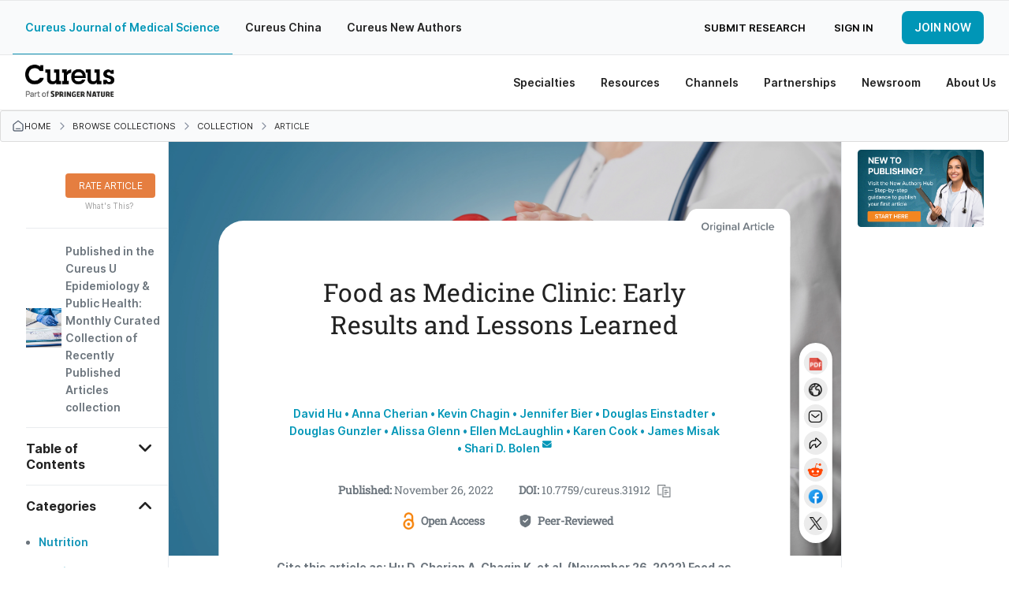

--- FILE ---
content_type: text/html; charset=utf-8
request_url: https://www.cureus.com/articles/126134-food-as-medicine-clinic-early-results-and-lessons-learned
body_size: 38860
content:
<!DOCTYPE html>
<html prefix='og: http://ogp.me/ns#'>
<head>
<link as='font' crossorigin='anonymous' href='https://public.cureus.com/fonts/inter/Inter-Bold.woff2' rel='preload' type='font/woff2'>
<link as='font' crossorigin='anonymous' href='https://public.cureus.com/fonts/roboto-slab-v24-latin-regular.woff2' rel='preload' type='font/woff2'>
<link as='font' crossorigin='anonymous' href='https://public.cureus.com/fonts/inter/Inter-Regular.woff2' rel='preload' type='font/woff2'>
<link as='font' crossorigin='anonymous' href='https://public.cureus.com/fonts/inter/Inter-SemiBold.woff2' rel='preload' type='font/woff2'>
<meta charset='utf-8'>
<meta content='zjkqdnefb408s8r553whzqbqpwzt4h' name='facebook-domain-verification'>

<script src='https://scripts.webcontentassessor.com/scripts/6644f6ec6410f12d38d14e10b9fd8b26e52181f9a3967852a941195459957aa4' type='application/javascript'></script>
<!-- End Google Tag Manager -->
<script>
  window.dataLayer = window.dataLayer || [];
  window.dataLayer.push({
    user: {
      id: null
    }
  })
</script>
<style>
  .async-hide { opacity: 0 !important}
</style>
<link rel="stylesheet" media="all" href="https://assets.cureus.com/packs/application-46372d10-1.css" />
<link rel="stylesheet" media="all" href="https://assets.cureus.com/packs/application-46372d10-2.css" />
<link rel="stylesheet" media="all" href="https://assets.cureus.com/packs/application-46372d10-3.css" />
<link rel="stylesheet" media="all" href="https://assets.cureus.com/packs/application-46372d10-4.css" />
<link rel="stylesheet" media="all" href="https://assets.cureus.com/packs/application-46372d10-5.css" />
<link rel="stylesheet" media="all" href="https://assets.cureus.com/packs/application-46372d10-6.css" />
<!-- Google Tag Manager -->
<script>(function(w,d,s,l,i){w[l]=w[l]||[];w[l].push({'gtm.start':
new Date().getTime(),event:'gtm.js'});var f=d.getElementsByTagName(s)[0],
j=d.createElement(s),dl=l!='dataLayer'?'&l='+l:'';j.async=true;j.src=
'https://www.googletagmanager.com/gtm.js?id='+i+dl;f.parentNode.insertBefore(j,f);
})(window,document,'script','dataLayer','GTM-5L5TP48');</script>


<meta data-hubspot-id='pe46589883'>



<script src='https://d3js.org/d3.v4.js'></script>
<script src='https://d3js.org/d3-scale-chromatic.v1.min.js'></script>
<script src='https://d3js.org/d3-geo-projection.v2.min.js'></script>
<script src='https://cdnjs.cloudflare.com/ajax/libs/d3-tip/0.7.1/d3-tip.min.js'></script>
<script src='https://cdnjs.cloudflare.com/ajax/libs/d3-legend/2.13.0/d3-legend.js'></script>

<title>Food as Medicine Clinic: Early Results and Lessons Learned | Cureus</title>
<meta name="csrf-param" content="authenticity_token" />
<meta name="csrf-token" content="V8ggJDGyJ4JvLvckOcbrV+XUBRooVjX3v1Wm2vhJUWsKwoH/IDvRAM4Gq8HtOie0Y7im4FGQYA9hIiVkEaqiyg==" />
<meta site='Cureus'>
<meta content='width=device-width, initial-scale=1.0' name='viewport'>
<meta content='text/html;charset=utf-8' http-equiv='Content-Type'>
<meta content='Introduction: Hospital-based food pantries are commonly used to address food insecurity. However, few studies have examined the impact of these food pantries on patients with chronic health conditions. In this study, we sought to assess the effect of a hospital-based food pantry clinic on self-reported dietary changes, health outcomes, and resource utilization.

Methods: This study included food insecure participants with suboptimally controlled congestive heart failure, hypertension, or diabetes who visited a Food as Medicine (FAM) clinic at an academic healthcare system between October 2018 and November 2019. The clinic provided a three-day supply of food for participants and their families up to two times per month for up to 12 months. Baseline, three-month, and six-month surveys were used to assess dietary behaviors, and electronic health record (EHR) data were used to assess health outcomes and utilization. Multivariable Poisson regression was used to explore variables associated with FAM clinic use.

Results: At three months, participants self-reported improved dietary behaviors, including increased consumption of fruits and vegetables as snacks and an increased variety of fruits and vegetables consumed. There were no statistically significant changes in clinical or healthcare utilization measures, despite small absolute improvements in systolic blood pressure (SBP), hospitalizations, and emergency department (ED) visits. There was a weak association between FAM clinic visit frequency and changes in dietary behaviors.

Conclusion: Among patients with chronic diseases, the use of the FAM clinic was associated with improved self-reported dietary behaviors and a nonsignificant improvement in health outcomes and resource utilization.' name='description'>
<meta content='403691619670159' property='fb:pages'>
<link rel="schema.DC" href="http://purl.org/DC/elements/1.0/" /><meta name="citation_journal_title" content="Cureus" /><meta name="citation_title" content="Food as Medicine Clinic: Early Results and Lessons Learned" /><meta name="citation_publication_date" content="2022/11/26" /><meta name="citation_date" content="2022/11/26" /><meta name="citation_issue" content="11" /><meta name="citation_volume" content="14" /><meta name="citation_doi" content="10.7759/cureus.31912" /><meta name="citation_fulltext_html_url" content="https://cureus.com/articles/126134-food-as-medicine-clinic-early-results-and-lessons-learned" /><meta name="citation_author" content="David Hu" /><meta name="citation_author" content="Anna Cherian" /><meta name="citation_author" content="Kevin Chagin" /><meta name="citation_author" content="Jennifer Bier" /><meta name="citation_author" content="Douglas Einstadter" /><meta name="citation_author" content="Douglas Gunzler" /><meta name="citation_author" content="Alissa Glenn" /><meta name="citation_author" content="Ellen McLaughlin" /><meta name="citation_author" content="Karen Cook" /><meta name="citation_author" content="James Misak" /><meta name="citation_author" content="Shari D. Bolen" /><meta name="DC.Publisher" content="Cureus" /><meta name="DC.Title" content="Food as Medicine Clinic: Early Results and Lessons Learned" /><meta name="DC.Date" content="2022-11-26" /><meta name="DC.Identifier" content="10.7759/cureus.31912" /><meta name="DC.Language" content="en" /><meta name="DC.Contributor" content="David Hu" /><meta name="DC.Contributor" content="Anna Cherian" /><meta name="DC.Contributor" content="Kevin Chagin" /><meta name="DC.Contributor" content="Jennifer Bier" /><meta name="DC.Contributor" content="Douglas Einstadter" /><meta name="DC.Contributor" content="Douglas Gunzler" /><meta name="DC.Contributor" content="Alissa Glenn" /><meta name="DC.Contributor" content="Ellen McLaughlin" /><meta name="DC.Contributor" content="Karen Cook" /><meta name="DC.Contributor" content="James Misak" /><meta name="DC.Contributor" content="Shari D. Bolen" /><meta name="prism.issn" content="2168-8184" /><meta name="prism.publicationName" content="Cureus" /><meta name="prism.publicationDate" content="2022/11/26" /><meta name="prism.url" content="https://cureus.com/articles/126134-food-as-medicine-clinic-early-results-and-lessons-learned" /><meta name="prism.doi" content="10.7759/cureus.31912" /><meta name="prism.volume" content="14" />
<meta property="og:title" content="Food as Medicine Clinic: Early Results and Lessons Learned" /><meta property="og:type" content="article" /><meta property="og:image" content="https://assets.cureus.com/uploads/figure/file/496956/article_river_8f44a1f069aa11ed954c2342f20893e4-PatientVisitsPlotNEW.png" /><meta property="og:description" content="Introduction: Hospital-based food pantries are commonly used to address food insecurity. However, few studies have examined the impact of these food pantries on patients with chronic health conditions. In this study, we sought to assess the effect of a hospital-based food pantry clinic on self-reported dietary changes, health outcomes, and resource utilization.

Methods: This study included food insecure participants with suboptimally controlled congestive heart failure, hypertension, or diabetes who visited a Food as Medicine (FAM) clinic at an academic healthcare system between October 2018 and November 2019. The clinic provided a three-day supply of food for participants and their families up to two times per month for up to 12 months. Baseline, three-month, and six-month surveys were used to assess dietary behaviors, and electronic health record (EHR) data were used to assess health outcomes and utilization. Multivariable Poisson regression was used to explore variables associated with FAM clinic use.

Results: At three months, participants self-reported improved dietary behaviors, including increased consumption of fruits and vegetables as snacks and an increased variety of fruits and vegetables consumed. There were no statistically significant changes in clinical or healthcare utilization measures, despite small absolute improvements in systolic blood pressure (SBP), hospitalizations, and emergency department (ED) visits. There was a weak association between FAM clinic visit frequency and changes in dietary behaviors.

Conclusion: Among patients with chronic diseases, the use of the FAM clinic was associated with improved self-reported dietary behaviors and a nonsignificant improvement in health outcomes and resource utilization." /><meta property="og:url" content="https://cureus.com/articles/126134-food-as-medicine-clinic-early-results-and-lessons-learned" />
<meta property="twitter:card" content="summary" /><meta property="twitter:site" content="cureusinc" /><meta property="twitter:title" content="Food as Medicine Clinic: Early Results and Lessons Learned" /><meta property="twitter:description" content="Introduction: Hospital-based food pantries are commonly used to address food insecurity. However, few studies have examined the impact of these food pantries on patients with chronic health cond..." /><meta property="twitter:image:src" content="https://assets.cureus.com/uploads/figure/file/496956/article_river_8f44a1f069aa11ed954c2342f20893e4-PatientVisitsPlotNEW.png" />
<meta content='David Hu' name='citation_author'>
<meta content='Anna Cherian' name='citation_author'>
<meta content='Kevin Chagin' name='citation_author'>
<meta content='Jennifer Bier' name='citation_author'>
<meta content='Douglas Einstadter' name='citation_author'>
<meta content='Douglas Gunzler' name='citation_author'>
<meta content='Alissa Glenn' name='citation_author'>
<meta content='Ellen McLaughlin' name='citation_author'>
<meta content='Karen Cook' name='citation_author'>
<meta content='James Misak' name='citation_author'>
<meta content='Shari D. Bolen' name='citation_author'>
<meta content='2022/11/26' name='publication_date'>
<meta content='https://www.cureus.com/articles/126134-food-as-medicine-clinic-early-results-and-lessons-learned.pdf' name='citation_pdf_url'>


<!--[if lt IE 9]><link rel="stylesheet" media="screen" href="https://assets.cureus.com/packs/css/foundation-ie-patch-70ff3285.css" /><![endif]-->
<!--[if lt IE 9]>
<script>
document.createElement('header');
document.createElement('nav');
document.createElement('section');
document.createElement('article');
document.createElement('aside');
document.createElement('footer');
document.createElement('hgroup');
</script>
<![endif]-->



<link href='https://assets.cureus.com/packs/media/images/favicon-6b3259c58f4356da2cc885357cfda20b.png' rel='shortcut icon'>
<script src="https://assets.cureus.com/packs/js/modernizr-8ad0779d25748d21c1cc.js"></script>
<script src="https://assets.cureus.com/packs/js/jquery-d5854e0d721072bca7a6.js"></script>
<script src="https://assets.cureus.com/packs/js/fastclick-323a2185944c9b628eb4.js"></script>
<link href="https://www.cureus.com/articles/126134-food-as-medicine-clinic-early-results-and-lessons-learned" rel="canonical" />



</head>
<body class='application_layout uiv3 articles_controller articles_controller_show false article_show non-sticky-primary-nav' data-action_name='show' data-controller_name='articles_controller' data-spy='scroll' data-target='.subnav' data-twttr-rendered='true'>
<!-- Google Tag Manager (noscript) -->
<noscript><iframe src="https://www.googletagmanager.com/ns.html?id=GTM-5L5TP48"
height="0" width="0" style="display:none;visibility:hidden"></iframe></noscript>
<!-- End Google Tag Manager (noscript) -->

<nav class='mobile-navigation mobile-left'>
<div class='mobile-scroll'>
<div class='mobile-menu'>
<ul>
<li class='mobile-menu-home'>
<a class="light-blue-hover" href="https://www.cureus.com/">Home</a>
</li>
<li class='light-blue-hover'>
<div class='mobile-dropdown-anchor light-blue-hover'>
<div class='mobile-dropdown-anchor-content'>
<span>Specialties</span>
<img class="right-forward-icon" src="https://public.cureus.com/new-nav-bar/nav-right-arrow.png" />
</div>
</div>
<div class='mobile-dropdown'>
<ul class='specialties'>
<div class='left-mobile-dropdown-wrapper'>
<span class='left-mobile-dropdown-header mobile-dropdown-back light-blue-hover'>
<span><img class="left-back-icon" src="https://public.cureus.com/new-nav-bar/nav-left-arrow-blue.png" /></span>
<span class='mobile-dropdown-heading'>Specialties</span>
</span>
</div>
<div class='left-mobile-dropdown'>
<h4 class='dropdown-headers'>Browse</h4>
<li>
<a class="browse light-blue-hover" href="https://www.cureus.com/articles"><img src="https://public.cureus.com/new-nav-bar/article-icon.png" />
<span>Articles</span>
</a></li>
<li>
<a class="browse light-blue-hover" href="https://www.cureus.com/posters"><img src="https://public.cureus.com/new-nav-bar/poster-icon.png" />
<span>Posters</span>
</a></li>
<li>
<a class="browse light-blue-hover" href="https://www.cureus.com/abstracts"><img src="https://public.cureus.com/new-nav-bar/abstract-icon.png" />
<span>Abstracts</span>
</a></li>
<li>
<a class="browse light-blue-hover collection" href="https://www.cureus.com/collections"><img class="new-tag" src="https://public.cureus.com/new-nav-bar/new-tag-mobile.png" />
<img src="https://public.cureus.com/new-nav-bar/collections-blue.png" />
<span>Cureus Collections</span>
</a></li>
</div>
<h4 class='dropdown-headers specialties'>Specialties</h4>
<ul>
<li class='specialty'>
<a class="light-blue-hover" target="_blank" href="https://allergy_immunology.cureus.com/"><img src="https://public.cureus.com/new-nav-bar/specialties-tab/allergy_immunology.png" />
<span>Allergy / Immunology</span>
</a></li>
<li class='specialty'>
<a class="light-blue-hover" target="_blank" href="https://anatomy.cureus.com/"><img src="https://public.cureus.com/new-nav-bar/specialties-tab/anatomy.png" />
<span>Anatomy</span>
</a></li>
<li class='specialty'>
<a class="light-blue-hover" target="_blank" href="https://anesthesiology.cureus.com/"><img src="https://public.cureus.com/new-nav-bar/specialties-tab/anesthesiology.png" />
<span>Anesthesiology</span>
</a></li>
<li class='specialty'>
<a class="light-blue-hover" target="_blank" href="https://cardiac_thoracic_vascular_surgery.cureus.com/"><img src="https://public.cureus.com/new-nav-bar/specialties-tab/cardiac_thoracic_vascular_surgery.png" />
<span>Cardiac / Thoracic / Vascular Surgery</span>
</a></li>
<li class='specialty'>
<a class="light-blue-hover" target="_blank" href="https://cardiology.cureus.com/"><img src="https://public.cureus.com/new-nav-bar/specialties-tab/cardiology.png" />
<span>Cardiology</span>
</a></li>
<li class='specialty'>
<a class="light-blue-hover" target="_blank" href="https://dentistry.cureus.com/"><img src="https://public.cureus.com/new-nav-bar/specialties-tab/dentistry.png" />
<span>Dentistry</span>
</a></li>
<li class='specialty'>
<a class="light-blue-hover" target="_blank" href="https://dermatology.cureus.com/"><img src="https://public.cureus.com/new-nav-bar/specialties-tab/dermatology.png" />
<span>Dermatology</span>
</a></li>
<li class='specialty'>
<a class="light-blue-hover" target="_blank" href="https://emergency_medicine.cureus.com/"><img src="https://public.cureus.com/new-nav-bar/specialties-tab/emergency_medicine.png" />
<span>Emergency Medicine</span>
</a></li>
<li class='specialty'>
<a class="light-blue-hover" target="_blank" href="https://endocrinology_diabetes_metabolism.cureus.com/"><img src="https://public.cureus.com/new-nav-bar/specialties-tab/endocrinology_diabetes_metabolism.png" />
<span>Endocrinology / Diabetes / Metabolism</span>
</a></li>
<li class='specialty'>
<a class="light-blue-hover" target="_blank" href="https://environmental_health.cureus.com/"><img src="https://public.cureus.com/new-nav-bar/specialties-tab/environmental_health.png" />
<span>Environmental Health</span>
</a></li>
<li class='specialty'>
<a class="light-blue-hover" target="_blank" href="https://epidemiology_public_health.cureus.com/"><img src="https://public.cureus.com/new-nav-bar/specialties-tab/epidemiology_public_health.png" />
<span>Epidemiology / Public Health</span>
</a></li>
<li class='specialty'>
<a class="light-blue-hover" target="_blank" href="https://family_general_practice.cureus.com/"><img src="https://public.cureus.com/new-nav-bar/specialties-tab/family_general_practice.png" />
<span>Family / General Practice</span>
</a></li>
<li class='specialty'>
<a class="light-blue-hover" target="_blank" href="https://cureus.com/forensic_medicine"><img src="https://public.cureus.com/new-nav-bar/specialties-tab/forensic_medicine.png" />
<span>Forensic Medicine</span>
</a></li>
<li class='specialty'>
<a class="light-blue-hover" target="_blank" href="https://gastroenterology.cureus.com/"><img src="https://public.cureus.com/new-nav-bar/specialties-tab/gastroenterology.png" />
<span>Gastroenterology</span>
</a></li>
<li class='specialty'>
<a class="light-blue-hover" target="_blank" href="https://general_surgery.cureus.com/"><img src="https://public.cureus.com/new-nav-bar/specialties-tab/general_surgery.png" />
<span>General Surgery</span>
</a></li>
<li class='specialty'>
<a class="light-blue-hover" target="_blank" href="https://cureus.com/genetics"><img src="https://public.cureus.com/new-nav-bar/specialties-tab/genetics.png" />
<span>Genetics</span>
</a></li>
<li class='specialty'>
<a class="light-blue-hover" target="_blank" href="https://cureus.com/geriatrics"><img src="https://public.cureus.com/new-nav-bar/specialties-tab/geriatrics.png" />
<span>Geriatrics</span>
</a></li>
<li class='specialty'>
<a class="light-blue-hover" target="_blank" href="https://healthcare_technology.cureus.com/"><img src="https://public.cureus.com/new-nav-bar/specialties-tab/healthcare_technology.png" />
<span>Healthcare Technology</span>
</a></li>
<li class='specialty'>
<a class="light-blue-hover" target="_blank" href="https://health_policy.cureus.com/"><img src="https://public.cureus.com/new-nav-bar/specialties-tab/health_policy.png" />
<span>Health Policy</span>
</a></li>
<li class='specialty'>
<a class="light-blue-hover" target="_blank" href="https://hematology.cureus.com/"><img src="https://public.cureus.com/new-nav-bar/specialties-tab/hematology.png" />
<span>Hematology</span>
</a></li>
<li class='specialty'>
<a class="light-blue-hover" target="_blank" href="https://cureus.com/hiv_aids"><img src="https://public.cureus.com/new-nav-bar/specialties-tab/hiv_aids.png" />
<span>HIV / AIDS</span>
</a></li>
<li class='specialty'>
<a class="light-blue-hover" target="_blank" href="https://infectious_disease.cureus.com/"><img src="https://public.cureus.com/new-nav-bar/specialties-tab/infectious_disease.png" />
<span>Infectious Disease</span>
</a></li>
<li class='specialty'>
<a class="light-blue-hover" target="_blank" href="https://cureus.com/integrative_complementary_medicine"><img src="https://public.cureus.com/new-nav-bar/specialties-tab/integrative_complementary_medicine.png" />
<span>Integrative / Complementary Medicine</span>
</a></li>
<li class='specialty'>
<a class="light-blue-hover" target="_blank" href="https://internal_medicine.cureus.com/"><img src="https://public.cureus.com/new-nav-bar/specialties-tab/internal_medicine.png" />
<span>Internal Medicine</span>
</a></li>
<li class='specialty'>
<a class="light-blue-hover" target="_blank" href="https://cureus.com/medical_education"><img src="https://public.cureus.com/new-nav-bar/specialties-tab/medical_education.png" />
<span>Medical Education</span>
</a></li>
<li class='specialty'>
<a class="light-blue-hover" target="_blank" href="https://cureus.com/medical_physics"><img src="https://public.cureus.com/new-nav-bar/specialties-tab/medical_physics.png" />
<span>Medical Physics</span>
</a></li>
<li class='specialty'>
<a class="light-blue-hover" target="_blank" href="https://cureus.com/medical_simulation"><img src="https://public.cureus.com/new-nav-bar/specialties-tab/medical_simulation.png" />
<span>Medical Simulation</span>
</a></li>
<li class='specialty'>
<a class="light-blue-hover" target="_blank" href="https://nephrology.cureus.com/"><img src="https://public.cureus.com/new-nav-bar/specialties-tab/nephrology.png" />
<span>Nephrology</span>
</a></li>
<li class='specialty'>
<a class="light-blue-hover" target="_blank" href="https://neurology.cureus.com/"><img src="https://public.cureus.com/new-nav-bar/specialties-tab/neurology.png" />
<span>Neurology</span>
</a></li>
<li class='specialty'>
<a class="light-blue-hover" target="_blank" href="https://neurosurgery.cureus.com/"><img src="https://public.cureus.com/new-nav-bar/specialties-tab/neurosurgery.png" />
<span>Neurosurgery</span>
</a></li>
<li class='specialty'>
<a class="light-blue-hover" target="_blank" href="https://cureus.com/nuclear_medicine"><img src="https://public.cureus.com/new-nav-bar/specialties-tab/nuclear_medicine.png" />
<span>Nuclear Medicine</span>
</a></li>
<li class='specialty'>
<a class="light-blue-hover" target="_blank" href="https://cureus.com/nutrition"><img src="https://public.cureus.com/new-nav-bar/specialties-tab/nutrition.png" />
<span>Nutrition</span>
</a></li>
<li class='specialty'>
<a class="light-blue-hover" target="_blank" href="https://obstetrics_gynecology.cureus.com/"><img src="https://public.cureus.com/new-nav-bar/specialties-tab/obstetrics_gynecology.png" />
<span>Obstetrics / Gynecology</span>
</a></li>
<li class='specialty'>
<a class="light-blue-hover" target="_blank" href="https://cureus.com/occupational_health"><img src="https://public.cureus.com/new-nav-bar/specialties-tab/occupational_health.png" />
<span>Occupational Health</span>
</a></li>
<li class='specialty'>
<a class="light-blue-hover" target="_blank" href="https://oncology.cureus.com/"><img src="https://public.cureus.com/new-nav-bar/specialties-tab/oncology.png" />
<span>Oncology</span>
</a></li>
<li class='specialty'>
<a class="light-blue-hover" target="_blank" href="https://ophthalmology.cureus.com/"><img src="https://public.cureus.com/new-nav-bar/specialties-tab/ophthalmology.png" />
<span>Ophthalmology</span>
</a></li>
<li class='specialty'>
<a class="light-blue-hover" target="_blank" href="https://oral_medicine.cureus.com/"><img src="https://public.cureus.com/new-nav-bar/specialties-tab/oral_medicine.png" />
<span>Oral Medicine</span>
</a></li>
<li class='specialty'>
<a class="light-blue-hover" target="_blank" href="https://orthopedics.cureus.com/"><img src="https://public.cureus.com/new-nav-bar/specialties-tab/orthopedics.png" />
<span>Orthopedics</span>
</a></li>
<li class='specialty'>
<a class="light-blue-hover" target="_blank" href="https://cureus.com/osteopathic_medicine"><img src="https://public.cureus.com/new-nav-bar/specialties-tab/osteopathic_medicine.png" />
<span>Osteopathic Medicine</span>
</a></li>
<li class='specialty'>
<a class="light-blue-hover" target="_blank" href="https://otolaryngology.cureus.com/"><img src="https://public.cureus.com/new-nav-bar/specialties-tab/otolaryngology.png" />
<span>Otolaryngology</span>
</a></li>
<li class='specialty'>
<a class="light-blue-hover" target="_blank" href="https://cureus.com/pain_management"><img src="https://public.cureus.com/new-nav-bar/specialties-tab/pain_management.png" />
<span>Pain Management</span>
</a></li>
<li class='specialty'>
<a class="light-blue-hover" target="_blank" href="https://cureus.com/palliative_care"><img src="https://public.cureus.com/new-nav-bar/specialties-tab/palliative_care.png" />
<span>Palliative Care</span>
</a></li>
<li class='specialty'>
<a class="light-blue-hover" target="_blank" href="https://pathology.cureus.com/"><img src="https://public.cureus.com/new-nav-bar/specialties-tab/pathology.png" />
<span>Pathology</span>
</a></li>
<li class='specialty'>
<a class="light-blue-hover" target="_blank" href="https://pediatrics.cureus.com/"><img src="https://public.cureus.com/new-nav-bar/specialties-tab/pediatrics.png" />
<span>Pediatrics</span>
</a></li>
<li class='specialty'>
<a class="light-blue-hover" target="_blank" href="https://pediatric_surgery.cureus.com/"><img src="https://public.cureus.com/new-nav-bar/specialties-tab/pediatric_surgery.png" />
<span>Pediatric Surgery</span>
</a></li>
<li class='specialty'>
<a class="light-blue-hover" target="_blank" href="https://cureus.com/pharmacology"><img src="https://public.cureus.com/new-nav-bar/specialties-tab/pharmacology.png" />
<span>Pharmacology</span>
</a></li>
<li class='specialty'>
<a class="light-blue-hover" target="_blank" href="https://physical_medicine_rehabilitation.cureus.com/"><img src="https://public.cureus.com/new-nav-bar/specialties-tab/physical_medicine_rehabilitation.png" />
<span>Physical Medicine & Rehabilitation</span>
</a></li>
<li class='specialty'>
<a class="light-blue-hover" target="_blank" href="https://cureus.com/plastic_surgery"><img src="https://public.cureus.com/new-nav-bar/specialties-tab/plastic_surgery.png" />
<span>Plastic Surgery</span>
</a></li>
<li class='specialty'>
<a class="light-blue-hover" target="_blank" href="https://cureus.com/podiatry"><img src="https://public.cureus.com/new-nav-bar/specialties-tab/podiatry.png" />
<span>Podiatry</span>
</a></li>
<li class='specialty'>
<a class="light-blue-hover" target="_blank" href="https://preventive_medicine.cureus.com/"><img src="https://public.cureus.com/new-nav-bar/specialties-tab/preventive_medicine.png" />
<span>Preventive Medicine</span>
</a></li>
<li class='specialty'>
<a class="light-blue-hover" target="_blank" href="https://psychiatry.cureus.com/"><img src="https://public.cureus.com/new-nav-bar/specialties-tab/psychiatry.png" />
<span>Psychiatry</span>
</a></li>
<li class='specialty'>
<a class="light-blue-hover" target="_blank" href="https://psychology.cureus.com/"><img src="https://public.cureus.com/new-nav-bar/specialties-tab/psychology.png" />
<span>Psychology</span>
</a></li>
<li class='specialty'>
<a class="light-blue-hover" target="_blank" href="https://health_public.cureus.com/"><img src="https://public.cureus.com/new-nav-bar/specialties-tab/health_public.png" />
<span>Public Health</span>
</a></li>
<li class='specialty'>
<a class="light-blue-hover" target="_blank" href="https://pulmonology.cureus.com/"><img src="https://public.cureus.com/new-nav-bar/specialties-tab/pulmonology.png" />
<span>Pulmonology</span>
</a></li>
<li class='specialty'>
<a class="light-blue-hover" target="_blank" href="https://cureus.com/quality_improvement"><img src="https://public.cureus.com/new-nav-bar/specialties-tab/quality_improvement.png" />
<span>Quality Improvement</span>
</a></li>
<li class='specialty'>
<a class="light-blue-hover" target="_blank" href="https://radiation_oncology.cureus.com/"><img src="https://public.cureus.com/new-nav-bar/specialties-tab/radiation_oncology.png" />
<span>Radiation Oncology</span>
</a></li>
<li class='specialty'>
<a class="light-blue-hover" target="_blank" href="https://radiology.cureus.com/"><img src="https://public.cureus.com/new-nav-bar/specialties-tab/radiology.png" />
<span>Radiology</span>
</a></li>
<li class='specialty'>
<a class="light-blue-hover" target="_blank" href="https://rheumatology.cureus.com/"><img src="https://public.cureus.com/new-nav-bar/specialties-tab/rheumatology.png" />
<span>Rheumatology</span>
</a></li>
<li class='specialty'>
<a class="light-blue-hover" target="_blank" href="https://cureus.com/sports_medicine"><img src="https://public.cureus.com/new-nav-bar/specialties-tab/sports_medicine.png" />
<span>Sports Medicine</span>
</a></li>
<li class='specialty'>
<a class="light-blue-hover" target="_blank" href="https://cureus.com/substance_use_and_addiction"><img src="https://public.cureus.com/new-nav-bar/specialties-tab/substance_use_and_addiction.png" />
<span>Substance Use and Addiction</span>
</a></li>
<li class='specialty'>
<a class="light-blue-hover" target="_blank" href="https://cureus.com/therapeutics"><img src="https://public.cureus.com/new-nav-bar/specialties-tab/therapeutics.png" />
<span>Therapeutics</span>
</a></li>
<li class='specialty'>
<a class="light-blue-hover" target="_blank" href="https://transplantation.cureus.com/"><img src="https://public.cureus.com/new-nav-bar/specialties-tab/transplantation.png" />
<span>Transplantation</span>
</a></li>
<li class='specialty'>
<a class="light-blue-hover" target="_blank" href="https://cureus.com/trauma"><img src="https://public.cureus.com/new-nav-bar/specialties-tab/trauma.png" />
<span>Trauma</span>
</a></li>
<li class='specialty'>
<a class="light-blue-hover" target="_blank" href="https://urology.cureus.com/"><img src="https://public.cureus.com/new-nav-bar/specialties-tab/urology.png" />
<span>Urology</span>
</a></li>
<li class='specialty'>
<a class="light-blue-hover" target="_blank" href="https://cureus.com/miscellaneous"><img src="https://public.cureus.com/new-nav-bar/specialties-tab/miscellaneous.png" />
<span>Miscellaneous</span>
</a></li>
</ul>
</ul>
</div>
</li>

<li class='light-blue-hover'>
<div class='mobile-dropdown-anchor light-blue-hover'>
<div class='mobile-dropdown-anchor-content'>
<span>Resources</span>
<img class="right-forward-icon" src="https://public.cureus.com/new-nav-bar/nav-right-arrow.png" />
</div>
</div>
<div class='mobile-dropdown'>
<ul class='resources'>
<div class='left-mobile-dropdown-wrapper'>
<div class='left-mobile-dropdown-header mobile-dropdown-back light-blue-hover'>
<img class="left-back-icon" src="https://public.cureus.com/new-nav-bar/nav-left-arrow-blue.png" />
<span class='mobile-dropdown-heading'>Resources</span>
</div>
</div>
<div class='left-mobile-dropdown'>
<h4 class='dropdown-headers'>About</h4>
<li>
<a class="browse light-blue-hover" href="https://www.cureus.com/about_publishing"><img src="https://public.cureus.com/new-nav-bar/article-icon.png" />
<span>About Publishing</span>
</a></li>
<li>
<a class="browse light-blue-hover" href="https://www.cureus.com/about_peer_review"><img src="https://public.cureus.com/new-nav-bar/about-peer-review.png" />
<span>About Peer Review</span>
</a></li>
</div>
<h4 class='dropdown-headers'>For Authors & Reviewers</h4>
<li>
<a class="light-blue-hover" href="https://www.cureus.com/author_guide"><img src="https://public.cureus.com/new-nav-bar/author-guide.png" />
<span>Author Guide</span>
</a></li>
<li>
<a class="light-blue-hover" href="https://www.cureus.com/reviewer_guide"><img src="https://public.cureus.com/new-nav-bar/reviewer-guide.png" />
<span>Reviewer Guide</span>
</a></li>
<li>
<a class="light-blue-hover" href="https://www.cureus.com/guest_editor_guide"><img src="https://public.cureus.com/new-nav-bar/guest-editor-guide.png" />
<span>Guest Editor Guide</span>
</a></li>
<li>
<a class="light-blue-hover" href="https://www.cureus.com/academic_channels_guide"><img src="https://public.cureus.com/channel_guide.png" />
<span>Academic Channels Guide</span>
</a></li>
<li>
<a class="light-blue-hover" href="https://www.cureus.com/media_guide"><img src="https://public.cureus.com/new-nav-bar/media-guide.png" />
<span>Media Guide</span>
</a></li>
<li>
<a class="light-blue-hover" href="https://www.cureus.com/about_collections"><img src="https://public.cureus.com/new-nav-bar/partnerships/about_advertising.png" />
<span>About Collections</span>
</a></li>
<li>
<a class="light-blue-hover" href="https://www.cureus.com/cureus_editing_services"><img src="https://public.cureus.com/new-nav-bar/preferred-editing-service.png" />
<span>Author Fees (Preferred Editing)</span>
</a></li>
<li>
<a class="light-blue-hover" href="https://www.cureus.com/honors"><img src="https://public.cureus.com/new-nav-bar/cureus-honors.png" />
<span>Cureus Honors</span>
</a></li>
<li>
<a class="light-blue-hover" href="https://www.cureus.com/article_promotion"><img src="https://public.cureus.com/new-nav-bar/tag.png" />
<span>Article Promotion</span>
</a></li>
<li>
<a class="light-blue-hover" href="https://www.cureus.com/authors_hub"><img src="https://public.cureus.com/new-nav-bar/authors-hub-img.png" />
<span>New Authors Hub</span>
</a></li>
<li>
<a class="light-blue-hover" href="https://www.cureus.com/promotion_guide"><img src="https://public.cureus.com/new-nav-bar/sharing.png" />
<span>Article Sharing Guide</span>
</a></li>
<li>
<a class="light-blue-hover" href="https://www.cureus.com/siq"><img src="https://public.cureus.com/new-nav-bar/shield.png" />
<span>SIQ</span>
</a></li>
</ul>
</div>
</li>

<li class='light-blue-hover'>
<div class='mobile-dropdown-anchor light-blue-hover'>
<div class='mobile-dropdown-anchor-content'>
<span>Channels</span>
<img class="right-forward-icon" src="https://public.cureus.com/new-nav-bar/nav-right-arrow.png" />
</div>
</div>
<div class='mobile-dropdown'>
<ul class='specialties'>
<div class='left-mobile-dropdown-wrapper'>
<span class='left-mobile-dropdown-header mobile-dropdown-back light-blue-hover'>
<span><img class="left-back-icon" src="https://public.cureus.com/new-nav-bar/nav-left-arrow-blue.png" /></span>
<span class='mobile-dropdown-heading'>Channels</span>
</span>
</div>
<div class='left-mobile-dropdown'>
<h4 class='dropdown-headers'>About</h4>
<li>
<a class="browse light-blue-hover" href="https://www.cureus.com/channels"><img src="https://public.cureus.com/new-nav-bar/about-channels-icon.png" />
<span>About Cureus Channels</span>
</a></li>
<li>
<a class="browse light-blue-hover" href="https://www.cureus.com/academic_channels_guide"><img src="https://public.cureus.com/new-nav-bar/reviewer-guide.png" />
<span>Cureus Channels Guide</span>
</a></li>
</div>
<h4 class='dropdown-headers'>Browse</h4>
<li>
<a class="light-blue-hover" href="https://www.cureus.com/channels/all?view=academic"><img src="https://public.cureus.com/new-nav-bar/academic-channel-icon.png" />
<span>Academic Channels</span>
</a></li>
<li>
<a class="light-blue-hover" href="https://www.cureus.com/channels/all?view=commercial"><img src="https://public.cureus.com/new-nav-bar/commercial-channel-icon.png" />
<span>Commercial Channels</span>
</a></li>
</ul>
</div>
</li>

<li class='light-blue-hover'>
<div class='mobile-dropdown-anchor light-blue-hover'>
<div class='mobile-dropdown-anchor-content'>
<span>Partnerships</span>
<img class="right-forward-icon" src="https://public.cureus.com/new-nav-bar/nav-right-arrow.png" />
</div>
</div>
<div class='mobile-dropdown'>
<ul>
<div class='left-mobile-dropdown-wrapper'>
<div class='left-mobile-dropdown-header mobile-dropdown-back light-blue-hover'>
<img class="left-back-icon" src="https://public.cureus.com/new-nav-bar/nav-left-arrow-blue.png" />
<span class='mobile-dropdown-heading'>Partnerships</span>
</div>
</div>
<div class='left-mobile-dropdown'>
<h4 class='dropdown-headers'>Cureus Partnerships</h4>
<p class='partnerships-description'>Offering a variety of advertising and sponsorship options for reaching influential specialists from targeted demographic splits.</p>
<li>
<a class="learn-more-button-left light-blue-hover" href="https://www.cureus.com/partnerships"><img src="https://public.cureus.com/new-nav-bar/arrow-right-blue.png" />
<span>Learn more</span>
</a></li>
</div>
<h4 class='dropdown-headers'>Institutional Partners</h4>
<li>
<a class="light-blue-hover" href="https://www.cureus.com/channels"><img src="https://public.cureus.com/new-nav-bar/partnerships/about_advertising.png" />
<span>About Channels</span>
</a></li>
<li>
<a class="light-blue-hover" href="https://www.cureus.com/channels/all"><img src="https://public.cureus.com/new-nav-bar/partnerships/advertising_policy.png" />
<span>List of Cureus Channels</span>
</a></li>
<h4 class='dropdown-headers'>Advertising & Sponsorship</h4>
<li>
<a class="light-blue-hover" href="https://www.cureus.com/ads_sponsorship"><img src="https://public.cureus.com/new-nav-bar/partnerships/about_advertising.png" />
<span>Advertise With Us</span>
</a></li>
<li>
<a class="light-blue-hover" href="https://www.cureus.com/advertising"><img src="https://public.cureus.com/new-nav-bar/partnerships/advertising_policy.png" />
<span>Advertising Policy</span>
</a></li>
<li>
<a data-reveal-id="media-kit-modal" class="light-blue-hover" href="#"><img src="https://public.cureus.com/new-nav-bar/partnerships/download.png" />
<span>Download Media Kit</span>
</a></li>
<h4 class='dropdown-headers'>Competitions</h4>
<li>
<a class="light-blue-hover" href="https://www.cureus.com/competitions"><img src="https://public.cureus.com/new-nav-bar/partnerships/about_comps.png" />
<span>About Competitions</span>
</a></li>
<li>
<a class="light-blue-hover" href="https://www.cureus.com/competitions/past_competitions"><img src="https://public.cureus.com/new-nav-bar/partnerships/past_comps.png" />
<span>Competitions</span>
</a></li>
</ul>
</div>
</li>

<li class='light-blue-hover'>
<div class='mobile-dropdown-anchor light-blue-hover'>
<div class='mobile-dropdown-anchor-content'>
<span>Newsroom</span>
<img class="right-forward-icon" src="https://public.cureus.com/new-nav-bar/nav-right-arrow.png" />
</div>
</div>
<div class='mobile-dropdown'>
<ul class='newsroom'>
<div class='left-mobile-dropdown-wrapper'>
<div class='left-mobile-dropdown-header mobile-dropdown-back light-blue-hover'>
<img class="left-back-icon" src="https://public.cureus.com/new-nav-bar/nav-left-arrow-blue.png" />
<span class='mobile-dropdown-heading'>Newsroom</span>
</div>
</div>
<div class='left-mobile-dropdown'>
<h4 class='dropdown-headers'>Browse</h4>
<a class="light-blue-hover category" href="https://www.cureus.com/newsroom"><img src="https://public.cureus.com/icons/elements-blue.png" />
<span>All</span>
</a><a class="light-blue-hover category" href="https://www.cureus.com/newsroom/news"><img src="https://public.cureus.com/newsroom/news.png" />
<span>News</span>
</a><a class="light-blue-hover category" href="https://www.cureus.com/newsroom/cureusu"><img src="https://public.cureus.com/newsroom/cureusu.png" />
<span>Cureus U</span>
</a><a class="light-blue-hover category" href="https://www.cureus.com/newsroom/newsletter"><img src="https://public.cureus.com/newsroom/newsletters.png" />
<span>Newsletters</span>
</a></div>
<h4 class='dropdown-headers'>Highlights</h4>
<li class='posts'>
<a class="light-blue-hover" href="https://cureus.com/newsroom/newsletter/261"><img src="https://assets.cureus.com/uploads/newsroom_post/thumbnail_image/261/thumbnail_January_2026_Newsletter.png" />
<span>January 2026 Newsletter</span>
</a></li>
<li class='posts'>
<a class="light-blue-hover" href="https://cureus.com/newsroom/newsletter/258"><img src="https://assets.cureus.com/uploads/newsroom_post/thumbnail_image/258/thumbnail_December_Newsletter_thumbnail.png" />
<span>December 2025 Newsletter</span>
</a></li>
<li class='posts'>
<a class="light-blue-hover" href="https://cureus.com/newsroom/news/259"><img src="https://assets.cureus.com/uploads/newsroom_post/thumbnail_image/259/thumbnail_Cureus_in__2_.png" />
<span>Cureus in 2025: A Year of Global Growth and Impact</span>
</a></li>
<li class='posts'>
<a class="light-blue-hover" href="https://cureus.com/newsroom/news/257"><img src="https://assets.cureus.com/uploads/newsroom_post/thumbnail_image/257/thumbnail_become_peer_reviewer.png" />
<span>Cureus Peer Review Explained: Fast, Transparent, and Built for Modern Medical Publishing</span>
</a></li>
<li class='posts'>
<a class="light-blue-hover" href="https://cureus.com/newsroom/news/223"><img src="https://assets.cureus.com/uploads/newsroom_post/thumbnail_image/223/thumbnail_Copy_of_Drive_Targeted_Reach_and_Impact_for_Your_Cureus_Article__2_.png" />
<span>Understanding Cureus: An Introduction to the Journal</span>
</a></li>
<li class='posts'>
<a class="light-blue-hover" href="https://cureus.com/newsroom/cureusu/100"><img src="https://assets.cureus.com/uploads/newsroom_post/thumbnail_image/100/thumbnail_AdobeStock_167057675.jpeg" />
<span>Latest Highlighted Urology Articles</span>
</a></li>
</ul>
</div>
</li>

<li class='light-blue-hover'>
<div class='mobile-dropdown-anchor light-blue-hover'>
<div class='mobile-dropdown-anchor-content'>
<span>About Us</span>
<img class="right-forward-icon" src="https://public.cureus.com/new-nav-bar/nav-right-arrow.png" />
</div>
</div>
<div class='mobile-dropdown'>
<ul>
<div class='left-mobile-dropdown-wrapper'>
<div class='left-mobile-dropdown-header mobile-dropdown-back light-blue-hover'>
<img class="left-back-icon" src="https://public.cureus.com/new-nav-bar/nav-left-arrow-blue.png" />
<span class='mobile-dropdown-heading'>About Us</span>
</div>
</div>
<div class='left-mobile-dropdown'>
<h4 class='dropdown-headers'>About Cureus</h4>
<p>Cureus provides an equitable, efficient publishing and peer reviewing experience without sacrificing publication times.</p>
<li>
<a class="learn-more-button-left light-blue-hover" href="https://www.cureus.com/about"><img src="https://public.cureus.com/new-nav-bar/arrow-right-blue.png" />
<span>Learn more</span>
</a></li>
</div>
<h4 class='dropdown-headers'>Who We Are</h4>
<li>
<a class="light-blue-hover" href="https://www.cureus.com/editorial_board"><img src="https://public.cureus.com/new-nav-bar/about-us/editorial-board.png" />
<span>Editorial Board</span>
</a></li>
<li>
<a class="light-blue-hover" href="https://www.cureus.com/associate_editors"><img src="https://public.cureus.com/new-nav-bar/about-us/associate-editors.png" />
<span>Associate Editors</span>
</a></li>
<li>
<a class="light-blue-hover" href="https://www.cureus.com/academic_council"><img src="https://public.cureus.com/new-nav-bar/about-us/academic-council.png" />
<span>Academic Council</span>
</a></li>
<h4 class='dropdown-headers'>Contributors</h4>
<li>
<a class="light-blue-hover" href="https://www.cureus.com/people"><img src="https://public.cureus.com/new-nav-bar/about-us/edit.png" />
<span>Authors</span>
</a></li>
<li>
<a class="light-blue-hover" href="https://www.cureus.com/people"><img src="https://public.cureus.com/new-nav-bar/about-us/reviewers.png" />
<span>Reviewers</span>
</a></li>
<h4 class='dropdown-headers'>More From Cureus</h4>
<li>
<a class="light-blue-hover" href="https://www.cureus.com/careers"><img src="https://public.cureus.com/new-nav-bar/about-us/careers.png" />
<span>Careers</span>
</a></li>
<li>
<a class="light-blue-hover" href="https://www.cureus.com/email_preferences"><img src="https://public.cureus.com/new-nav-bar/about-us/email-alerts.png" />
<span>Email Alerts</span>
</a></li>
</ul>
</div>
</li>

<li class='light-blue-hover'>
<div class='mobile-dropdown-anchor light-blue-hover'>
<div class='mobile-dropdown-anchor-content'>
<span>Competitions 🏆</span>
<img class="right-forward-icon" src="https://public.cureus.com/new-nav-bar/nav-right-arrow.png" />
</div>
</div>
<div class='mobile-dropdown competitions'>
<ul>
<div class='left-mobile-dropdown-wrapper'>
<div class='left-mobile-dropdown-header mobile-dropdown-back light-blue-hover'>
<img class="left-back-icon" src="https://public.cureus.com/new-nav-bar/nav-left-arrow-blue.png" />
<span class='mobile-dropdown-heading'>Competitions 🏆</span>
</div>
</div>
<div class='left-mobile-dropdown'>
<h4 class='dropdown-headers'>Competitions</h4>
<p>Generate broad awareness and deliver relevant, peer-reviewed clinical experiences directly to potential customers.</p>
<li>
<a class="learn-more-button-left light-blue-hover" href="https://www.cureus.com/competitions"><img src="https://public.cureus.com/new-nav-bar/arrow-right-blue.png" />
<span>Learn more</span>
</a></li>
</div>
<div class='links'>
<span class='heading'>
Ongoing Competitions
</span>
<a class="dropdown-header-anchor-text" href="https://www.cureus.com/competitions/past_competitions">All Competitions
<img class="orange-arrow" src="https://public.cureus.com/new-nav-bar/orange-arrow-right.png" />
</a></div>
<li class='competitions-mobile'>
<a class="light-blue-hover" href="https://www.cureus.com/competitions/CranialSRS"><img class="grid-channel-icon" src="https://assets.cureus.com/uploads/competition/thumbnail/59/thumbnail_Screenshot_2025-01-14_at_3.40.49_PM.png" />
<div class='info'>
<p class='title'>Dedicated Cranial Radiosurgery: Clinical Experience with New & Innovative SRS Technologies</p>
<p class='sponsor'>Sponsored by Zap Surgical Systems</p>
</div>
</a></li>
<li class='competitions-mobile'>
<a class="light-blue-hover" href="https://www.cureus.com/competitions/realtimeadaptiveRT"><img class="grid-channel-icon" src="https://assets.cureus.com/uploads/competition/thumbnail/60/thumbnail_Accuray_Publishing_Competition.png" />
<div class='info'>
<p class='title'>Real-Time Adaptive Motion Management on Helical and Robotic RT Platforms</p>
<p class='sponsor'>Sponsored by Accuray, Inc.</p>
</div>
</a></li>
</ul>
</div>
</li>

<li>
<div class='mobile-footer'>ISSN #2168-8184</div>
</li>
</ul>
</div>
</div>
</nav>

<div class='mobile-navigation mobile-right'>
<div class='mobile-scroll'>
<div class='mobile-menu'>
<ul>
<li>
<li>
<div class='mobile-nav-title'>&nbsp;</div>
</li>
<li><a class="light-blue-hover" href="https://www.cureus.com/users/sign_in">Sign In</a></li>
<li><a class="light-blue-hover" href="https://www.cureus.com/registrations/sign_up">Create an Account</a></li>
</li>
</ul>
</div>
</div>
</div>

<div id='mobile-notification-right'></div>

<div class='overlay' id='mobile-overlay'></div>
<script>
  //Inline for speed
  $(function (){
    FastClick.attach(document.body);
  });
  (function() {
    var $overlay = $("#mobile-overlay");
  
    var closeMobileMenus = function() {
      $("body").removeClass("mobile-navigation-open-left");
      $("body").removeClass("mobile-navigation-open-right");
      $("body").removeClass("mobile-notification-open-right");
      $("[data-toggle-mobile-navigation]").removeClass("open");
      $(".mobile-dropdown").removeClass("open");
      $("#mobile-notification-right").removeClass("open");
      $('#primary-nav .nav-item.hoverable').removeClass('no-hover');
      $overlay.fadeOut(150);
    };
    
    var closeOtherMenus = function(menuType) {
        if (menuType === 'notification') {
             $("body").removeClass("mobile-navigation-open-left");
             $("body").removeClass("mobile-navigation-open-right");
        } else if (menuType === 'navigation') {
             $("body").removeClass("mobile-notification-open-right");
             $("#mobile-notification-right").removeClass("open");
        }
        $("[data-toggle-mobile-navigation]").removeClass("open");
    };
  
    // Closing the overlay
    $overlay.on("click", function(e) {
      closeMobileMenus();
      e.preventDefault();
      e.stopPropagation();
    });
  
    // Opening/closing the mobile notification menu
    $("body").on("click", "[data-toggle-mobile-notification]", function(e) {
      const $this = $(this);
      const target = $this.data("toggle-mobile-notification");
      const isNotificationOpen = $("body").hasClass("mobile-notification-open-right");
  
      if (isNotificationOpen) {
        closeMobileMenus();
      } else {
  
        closeOtherMenus('notification'); 
  
        $overlay.fadeIn(150);
  
        if(target === "alert") {
          $("body").addClass("mobile-notification-open-right");
          $('#primary-nav .nav-item.hoverable').addClass('no-hover');
          $("#mobile-notification-right").addClass("open");
        }
      }
  
      e.preventDefault();
      e.stopPropagation();
    });
  
    // Opening/closing the mobile navigation menus
    $("body").on("click", "[data-toggle-mobile-navigation]", function(e) {
      const $this = $(this);
      const targetSide = $this.data("toggle-mobile-navigation"); // 'left' or 'right'
      const isOpen = $("body").hasClass(`mobile-navigation-open-${targetSide}`);
  
      if (isOpen) {
        closeMobileMenus();
      } else {
        
        closeOtherMenus('navigation');
  
        $overlay.fadeIn(150);
  
        if(targetSide == "left") {
          $("body").addClass("mobile-navigation-open-left");
        } else {
          $("body").addClass("mobile-navigation-open-right");
          $('#primary-nav .nav-item.hoverable').addClass('no-hover');
        }
  
        $this.addClass("open");
      }
  
      e.preventDefault();
      e.stopPropagation();
    });
  
    //Mobile submenu opening
    $("body").on("click", ".mobile-dropdown-anchor", function(e) {
      $(this).siblings(".mobile-dropdown").addClass("open");
      e.preventDefault();
    });
  
    //Mobile submenu closing
    $("body").on("click", ".mobile-dropdown-back", function() {
      $(this).closest(".mobile-dropdown").removeClass("open");
    });
  
    //Hover states
    $(".mobile-menu a, .mobile-dropdown-anchor").on("touchstart mouseenter", function() {
      $(".mobile-menu a, .mobile-dropdown-anchor").removeClass("hover");
      $(this).addClass("hover");
    });
    $(".mobile-menu a, .mobile-dropdown-anchor").on("mouseleave touchmove click", function() {
      $(this).removeClass("hover");
    });
  
    setTimeout(() => {
      $(".mobile-navigation").show();
    }, 1000)
  })();
</script>


<div class='new-nav-bar non-sticky' id='super-nav'>
<nav class='super-desktop-nav'>
<div class='super-nav-links'>
<ul class='super-new-nav-bar-ul'>
<li class='super-nav-item hoverable active'>
<a class="nav-item-name" href="https://www.cureus.com/">Cureus Journal of Medical Science</a>
</li>
<li class='super-nav-item hoverable'>
<a class="nav-item-name" href="https://china.cureus.com/">Cureus China</a>
</li>
<li class='super-nav-item hoverable'>
<a class="nav-item-name" href="https://www.cureus.com/authors_hub">Cureus New Authors</a>
</li>
</ul>
</div>
<div class='super-new-nav-right signed-out' id='navRight'>
<a class="submit-link" href="https://www.cureus.com/publish/articles/new">SUBMIT RESEARCH</a>
<a class="login-link" href="https://www.cureus.com/users/sign_in">SIGN IN</a>
<a class="button primary sign-up-btn" href="https://www.cureus.com/registrations/sign_up"><span class='no-marg'>JOIN NOW</span>
</a></div>
</nav>
<nav class='tab-bar super-nav-mobile-nav'>
<div class='super-nav-heading' data-toggle-super-nav-mobile-menu>
<div class='left'>
<p>Cureus Journal of Medical Science</p>
</div>
<div class='right'>
<i class='fa fa-angle-down centered'></i>
<i class='fa fa-angle-up centered' style='display:none'></i>
</div>
</div>
<div class='super-nav-mobile-menu' style='display:none'>
<a class="dropdown-item-container active" href="https://www.cureus.com/"><div class='title'>Cureus Journal of Medical Science</div>
<div class='check-container'>
<i class='fa fa-check'></i>
</div>
</a><a class="dropdown-item-container" href="https://china.cureus.com/"><div class='title'>Cureus China</div>
<div class='check-container'>
<i class='fa fa-check'></i>
</div>
</a><a class="dropdown-item-container " href="https://www.cureus.com/authors_hub"><div class='title'>Cureus New Authors</div>
<div class='check-container'>
<i class='fa fa-check'></i>
</div>
</a></div>
</nav>
</div>
<div id='flash_container'>
</div>



<div class='alert-container' style='display:none'>

</div>
<div class='new-nav-bar non-sticky' id='primary-nav'>
<nav class='tab-bar mobile-nav'>
<section class='left'>
<a class='cureus-menu-icon' data-toggle-mobile-navigation='left'>
<span class='menu-icon-top'></span>
<span class='menu-icon-middle'></span>
<span class='menu-icon-bottom'></span>
</a>
</section>
<section class='middle tab-bar-section'>
<a class="menu-logo" href="https://www.cureus.com/"><img src="https://public.cureus.com/cureus-nav-logo-actual.png" />
</a></section>
<section class='right'>
<a class="mobile-signed-out-avatar tip-left" data-toggle-mobile-navigation="right" href="#"><i class='fa fa-user signed-out-avatar'></i>
</a></section>
</nav>
<nav class='desktop-nav'>
<div class='nav-logo'>
<a href="https://www.cureus.com/"><img src="https://public.cureus.com/cureus-nav-logo-actual.png" />
</a></div>
<div class='nav-links'>
<ul class='new-nav-bar-ul'>
<li class='nav-item hoverable'>
<a class="nav-item-name" href="https://www.cureus.com/specialties">Specialties</a>
<div class='row nav-item-dropdown small-collapse specialties'>
<div class='large-3 small-3 columns left-side'>
<div class='inner-container'>
<h4 class='dropdown-headers'>
Browse
</h4>
<div class='specialty-links'>
<div class='link-container'>
<a href="https://www.cureus.com/articles"><img src="https://public.cureus.com/new-nav-bar/article-icon.png" />
Articles
</a></div>
<div class='link-container'>
<a href="https://www.cureus.com/posters"><img src="https://public.cureus.com/new-nav-bar/poster-icon.png" />
Posters
</a></div>
<div class='link-container'>
<a href="https://www.cureus.com/abstracts"><img src="https://public.cureus.com/new-nav-bar/abstract-icon.png" />
Abstracts
</a></div>
<div class='link-container new-collection-container'>
<div class='new-tag'>
<img class="new-tag-icon" src="https://public.cureus.com/new-nav-bar/new-tag.png" />
</div>
<a href="https://www.cureus.com/collections"><img src="https://public.cureus.com/new-nav-bar/collections-blue.png" />
Cureus Collections
</a></div>
</div>
</div>
</div>
<div class='large-9 small-9 columns right-side specialties-right-side'>
<div class='grid-header'>
<h4 class='dropdown-headers specialties'>
Specialties
</h4>
<a target="_blank" class="dropdown-header-anchor-text specialties" href="/specialties">More
<img class="orange-arrow" src="https://public.cureus.com/new-nav-bar/orange-arrow-right.png" />
</a></div>
<div class='dropdown-grid row small-collapse'>
<div class='large-4 columns'>
<a target="_blank" class="large-12 columns grid-item specialty-card light-blue-hover" href="https://allergy_immunology.cureus.com/"><img class="specialty-icon" src="https://public.cureus.com/new-nav-bar/specialties-tab/allergy_immunology.png" />
<span>Allergy / Immunology</span>
</a><a target="_blank" class="large-12 columns grid-item specialty-card light-blue-hover" href="https://anatomy.cureus.com/"><img class="specialty-icon" src="https://public.cureus.com/new-nav-bar/specialties-tab/anatomy.png" />
<span>Anatomy</span>
</a><a target="_blank" class="large-12 columns grid-item specialty-card light-blue-hover" href="https://anesthesiology.cureus.com/"><img class="specialty-icon" src="https://public.cureus.com/new-nav-bar/specialties-tab/anesthesiology.png" />
<span>Anesthesiology</span>
</a><a target="_blank" class="large-12 columns grid-item specialty-card light-blue-hover" href="https://cardiac_thoracic_vascular_surgery.cureus.com/"><img class="specialty-icon" src="https://public.cureus.com/new-nav-bar/specialties-tab/cardiac_thoracic_vascular_surgery.png" />
<span>Cardiac / Thoracic / Vascular Surgery</span>
</a><a target="_blank" class="large-12 columns grid-item specialty-card light-blue-hover" href="https://cardiology.cureus.com/"><img class="specialty-icon" src="https://public.cureus.com/new-nav-bar/specialties-tab/cardiology.png" />
<span>Cardiology</span>
</a><a target="_blank" class="large-12 columns grid-item specialty-card light-blue-hover" href="https://dentistry.cureus.com/"><img class="specialty-icon" src="https://public.cureus.com/new-nav-bar/specialties-tab/dentistry.png" />
<span>Dentistry</span>
</a><a target="_blank" class="large-12 columns grid-item specialty-card light-blue-hover" href="https://dermatology.cureus.com/"><img class="specialty-icon" src="https://public.cureus.com/new-nav-bar/specialties-tab/dermatology.png" />
<span>Dermatology</span>
</a><a target="_blank" class="large-12 columns grid-item specialty-card light-blue-hover" href="https://emergency_medicine.cureus.com/"><img class="specialty-icon" src="https://public.cureus.com/new-nav-bar/specialties-tab/emergency_medicine.png" />
<span>Emergency Medicine</span>
</a><a target="_blank" class="large-12 columns grid-item specialty-card light-blue-hover" href="https://endocrinology_diabetes_metabolism.cureus.com/"><img class="specialty-icon" src="https://public.cureus.com/new-nav-bar/specialties-tab/endocrinology_diabetes_metabolism.png" />
<span>Endocrinology / Diabetes / Metabolism</span>
</a><a target="_blank" class="large-12 columns grid-item specialty-card light-blue-hover" href="https://environmental_health.cureus.com/"><img class="specialty-icon" src="https://public.cureus.com/new-nav-bar/specialties-tab/environmental_health.png" />
<span>Environmental Health</span>
</a><a target="_blank" class="large-12 columns grid-item specialty-card light-blue-hover" href="https://epidemiology_public_health.cureus.com/"><img class="specialty-icon" src="https://public.cureus.com/new-nav-bar/specialties-tab/epidemiology_public_health.png" />
<span>Epidemiology / Public Health</span>
</a><a target="_blank" class="large-12 columns grid-item specialty-card light-blue-hover" href="https://family_general_practice.cureus.com/"><img class="specialty-icon" src="https://public.cureus.com/new-nav-bar/specialties-tab/family_general_practice.png" />
<span>Family / General Practice</span>
</a><a target="_blank" class="large-12 columns grid-item specialty-card light-blue-hover" href="https://cureus.com/forensic_medicine"><img class="specialty-icon" src="https://public.cureus.com/new-nav-bar/specialties-tab/forensic_medicine.png" />
<span>Forensic Medicine</span>
</a><a target="_blank" class="large-12 columns grid-item specialty-card light-blue-hover" href="https://gastroenterology.cureus.com/"><img class="specialty-icon" src="https://public.cureus.com/new-nav-bar/specialties-tab/gastroenterology.png" />
<span>Gastroenterology</span>
</a><a target="_blank" class="large-12 columns grid-item specialty-card light-blue-hover" href="https://general_surgery.cureus.com/"><img class="specialty-icon" src="https://public.cureus.com/new-nav-bar/specialties-tab/general_surgery.png" />
<span>General Surgery</span>
</a><a target="_blank" class="large-12 columns grid-item specialty-card light-blue-hover" href="https://cureus.com/genetics"><img class="specialty-icon" src="https://public.cureus.com/new-nav-bar/specialties-tab/genetics.png" />
<span>Genetics</span>
</a><a target="_blank" class="large-12 columns grid-item specialty-card light-blue-hover" href="https://cureus.com/geriatrics"><img class="specialty-icon" src="https://public.cureus.com/new-nav-bar/specialties-tab/geriatrics.png" />
<span>Geriatrics</span>
</a><a target="_blank" class="large-12 columns grid-item specialty-card light-blue-hover" href="https://healthcare_technology.cureus.com/"><img class="specialty-icon" src="https://public.cureus.com/new-nav-bar/specialties-tab/healthcare_technology.png" />
<span>Healthcare Technology</span>
</a><a target="_blank" class="large-12 columns grid-item specialty-card light-blue-hover" href="https://health_policy.cureus.com/"><img class="specialty-icon" src="https://public.cureus.com/new-nav-bar/specialties-tab/health_policy.png" />
<span>Health Policy</span>
</a><a target="_blank" class="large-12 columns grid-item specialty-card light-blue-hover" href="https://hematology.cureus.com/"><img class="specialty-icon" src="https://public.cureus.com/new-nav-bar/specialties-tab/hematology.png" />
<span>Hematology</span>
</a><a target="_blank" class="large-12 columns grid-item specialty-card light-blue-hover" href="https://cureus.com/hiv_aids"><img class="specialty-icon" src="https://public.cureus.com/new-nav-bar/specialties-tab/hiv_aids.png" />
<span>HIV / AIDS</span>
</a><a target="_blank" class="large-12 columns grid-item specialty-card light-blue-hover" href="https://infectious_disease.cureus.com/"><img class="specialty-icon" src="https://public.cureus.com/new-nav-bar/specialties-tab/infectious_disease.png" />
<span>Infectious Disease</span>
</a></div>
<div class='large-4 columns'>
<a target="_blank" class="large-12 columns grid-item specialty-card light-blue-hover" href="https://cureus.com/integrative_complementary_medicine"><img class="specialty-icon" src="https://public.cureus.com/new-nav-bar/specialties-tab/integrative_complementary_medicine.png" />
<span>Integrative / Complementary Medicine</span>
</a><a target="_blank" class="large-12 columns grid-item specialty-card light-blue-hover" href="https://internal_medicine.cureus.com/"><img class="specialty-icon" src="https://public.cureus.com/new-nav-bar/specialties-tab/internal_medicine.png" />
<span>Internal Medicine</span>
</a><a target="_blank" class="large-12 columns grid-item specialty-card light-blue-hover" href="https://cureus.com/medical_education"><img class="specialty-icon" src="https://public.cureus.com/new-nav-bar/specialties-tab/medical_education.png" />
<span>Medical Education</span>
</a><a target="_blank" class="large-12 columns grid-item specialty-card light-blue-hover" href="https://cureus.com/medical_physics"><img class="specialty-icon" src="https://public.cureus.com/new-nav-bar/specialties-tab/medical_physics.png" />
<span>Medical Physics</span>
</a><a target="_blank" class="large-12 columns grid-item specialty-card light-blue-hover" href="https://cureus.com/medical_simulation"><img class="specialty-icon" src="https://public.cureus.com/new-nav-bar/specialties-tab/medical_simulation.png" />
<span>Medical Simulation</span>
</a><a target="_blank" class="large-12 columns grid-item specialty-card light-blue-hover" href="https://nephrology.cureus.com/"><img class="specialty-icon" src="https://public.cureus.com/new-nav-bar/specialties-tab/nephrology.png" />
<span>Nephrology</span>
</a><a target="_blank" class="large-12 columns grid-item specialty-card light-blue-hover" href="https://neurology.cureus.com/"><img class="specialty-icon" src="https://public.cureus.com/new-nav-bar/specialties-tab/neurology.png" />
<span>Neurology</span>
</a><a target="_blank" class="large-12 columns grid-item specialty-card light-blue-hover" href="https://neurosurgery.cureus.com/"><img class="specialty-icon" src="https://public.cureus.com/new-nav-bar/specialties-tab/neurosurgery.png" />
<span>Neurosurgery</span>
</a><a target="_blank" class="large-12 columns grid-item specialty-card light-blue-hover" href="https://cureus.com/nuclear_medicine"><img class="specialty-icon" src="https://public.cureus.com/new-nav-bar/specialties-tab/nuclear_medicine.png" />
<span>Nuclear Medicine</span>
</a><a target="_blank" class="large-12 columns grid-item specialty-card light-blue-hover" href="https://cureus.com/nutrition"><img class="specialty-icon" src="https://public.cureus.com/new-nav-bar/specialties-tab/nutrition.png" />
<span>Nutrition</span>
</a><a target="_blank" class="large-12 columns grid-item specialty-card light-blue-hover" href="https://obstetrics_gynecology.cureus.com/"><img class="specialty-icon" src="https://public.cureus.com/new-nav-bar/specialties-tab/obstetrics_gynecology.png" />
<span>Obstetrics / Gynecology</span>
</a><a target="_blank" class="large-12 columns grid-item specialty-card light-blue-hover" href="https://cureus.com/occupational_health"><img class="specialty-icon" src="https://public.cureus.com/new-nav-bar/specialties-tab/occupational_health.png" />
<span>Occupational Health</span>
</a><a target="_blank" class="large-12 columns grid-item specialty-card light-blue-hover" href="https://oncology.cureus.com/"><img class="specialty-icon" src="https://public.cureus.com/new-nav-bar/specialties-tab/oncology.png" />
<span>Oncology</span>
</a><a target="_blank" class="large-12 columns grid-item specialty-card light-blue-hover" href="https://ophthalmology.cureus.com/"><img class="specialty-icon" src="https://public.cureus.com/new-nav-bar/specialties-tab/ophthalmology.png" />
<span>Ophthalmology</span>
</a><a target="_blank" class="large-12 columns grid-item specialty-card light-blue-hover" href="https://oral_medicine.cureus.com/"><img class="specialty-icon" src="https://public.cureus.com/new-nav-bar/specialties-tab/oral_medicine.png" />
<span>Oral Medicine</span>
</a><a target="_blank" class="large-12 columns grid-item specialty-card light-blue-hover" href="https://orthopedics.cureus.com/"><img class="specialty-icon" src="https://public.cureus.com/new-nav-bar/specialties-tab/orthopedics.png" />
<span>Orthopedics</span>
</a><a target="_blank" class="large-12 columns grid-item specialty-card light-blue-hover" href="https://cureus.com/osteopathic_medicine"><img class="specialty-icon" src="https://public.cureus.com/new-nav-bar/specialties-tab/osteopathic_medicine.png" />
<span>Osteopathic Medicine</span>
</a><a target="_blank" class="large-12 columns grid-item specialty-card light-blue-hover" href="https://otolaryngology.cureus.com/"><img class="specialty-icon" src="https://public.cureus.com/new-nav-bar/specialties-tab/otolaryngology.png" />
<span>Otolaryngology</span>
</a><a target="_blank" class="large-12 columns grid-item specialty-card light-blue-hover" href="https://cureus.com/pain_management"><img class="specialty-icon" src="https://public.cureus.com/new-nav-bar/specialties-tab/pain_management.png" />
<span>Pain Management</span>
</a><a target="_blank" class="large-12 columns grid-item specialty-card light-blue-hover" href="https://cureus.com/palliative_care"><img class="specialty-icon" src="https://public.cureus.com/new-nav-bar/specialties-tab/palliative_care.png" />
<span>Palliative Care</span>
</a><a target="_blank" class="large-12 columns grid-item specialty-card light-blue-hover" href="https://pathology.cureus.com/"><img class="specialty-icon" src="https://public.cureus.com/new-nav-bar/specialties-tab/pathology.png" />
<span>Pathology</span>
</a><a target="_blank" class="large-12 columns grid-item specialty-card light-blue-hover" href="https://pediatrics.cureus.com/"><img class="specialty-icon" src="https://public.cureus.com/new-nav-bar/specialties-tab/pediatrics.png" />
<span>Pediatrics</span>
</a></div>
<div class='large-4 columns'>
<a target="_blank" class="large-12 columns grid-item specialty-card light-blue-hover" href="https://pediatric_surgery.cureus.com/"><img class="specialty-icon" src="https://public.cureus.com/new-nav-bar/specialties-tab/pediatric_surgery.png" />
<span>Pediatric Surgery</span>
</a><a target="_blank" class="large-12 columns grid-item specialty-card light-blue-hover" href="https://cureus.com/pharmacology"><img class="specialty-icon" src="https://public.cureus.com/new-nav-bar/specialties-tab/pharmacology.png" />
<span>Pharmacology</span>
</a><a target="_blank" class="large-12 columns grid-item specialty-card light-blue-hover" href="https://physical_medicine_rehabilitation.cureus.com/"><img class="specialty-icon" src="https://public.cureus.com/new-nav-bar/specialties-tab/physical_medicine_rehabilitation.png" />
<span>Physical Medicine & Rehabilitation</span>
</a><a target="_blank" class="large-12 columns grid-item specialty-card light-blue-hover" href="https://cureus.com/plastic_surgery"><img class="specialty-icon" src="https://public.cureus.com/new-nav-bar/specialties-tab/plastic_surgery.png" />
<span>Plastic Surgery</span>
</a><a target="_blank" class="large-12 columns grid-item specialty-card light-blue-hover" href="https://cureus.com/podiatry"><img class="specialty-icon" src="https://public.cureus.com/new-nav-bar/specialties-tab/podiatry.png" />
<span>Podiatry</span>
</a><a target="_blank" class="large-12 columns grid-item specialty-card light-blue-hover" href="https://preventive_medicine.cureus.com/"><img class="specialty-icon" src="https://public.cureus.com/new-nav-bar/specialties-tab/preventive_medicine.png" />
<span>Preventive Medicine</span>
</a><a target="_blank" class="large-12 columns grid-item specialty-card light-blue-hover" href="https://psychiatry.cureus.com/"><img class="specialty-icon" src="https://public.cureus.com/new-nav-bar/specialties-tab/psychiatry.png" />
<span>Psychiatry</span>
</a><a target="_blank" class="large-12 columns grid-item specialty-card light-blue-hover" href="https://psychology.cureus.com/"><img class="specialty-icon" src="https://public.cureus.com/new-nav-bar/specialties-tab/psychology.png" />
<span>Psychology</span>
</a><a target="_blank" class="large-12 columns grid-item specialty-card light-blue-hover" href="https://health_public.cureus.com/"><img class="specialty-icon" src="https://public.cureus.com/new-nav-bar/specialties-tab/health_public.png" />
<span>Public Health</span>
</a><a target="_blank" class="large-12 columns grid-item specialty-card light-blue-hover" href="https://pulmonology.cureus.com/"><img class="specialty-icon" src="https://public.cureus.com/new-nav-bar/specialties-tab/pulmonology.png" />
<span>Pulmonology</span>
</a><a target="_blank" class="large-12 columns grid-item specialty-card light-blue-hover" href="https://cureus.com/quality_improvement"><img class="specialty-icon" src="https://public.cureus.com/new-nav-bar/specialties-tab/quality_improvement.png" />
<span>Quality Improvement</span>
</a><a target="_blank" class="large-12 columns grid-item specialty-card light-blue-hover" href="https://radiation_oncology.cureus.com/"><img class="specialty-icon" src="https://public.cureus.com/new-nav-bar/specialties-tab/radiation_oncology.png" />
<span>Radiation Oncology</span>
</a><a target="_blank" class="large-12 columns grid-item specialty-card light-blue-hover" href="https://radiology.cureus.com/"><img class="specialty-icon" src="https://public.cureus.com/new-nav-bar/specialties-tab/radiology.png" />
<span>Radiology</span>
</a><a target="_blank" class="large-12 columns grid-item specialty-card light-blue-hover" href="https://rheumatology.cureus.com/"><img class="specialty-icon" src="https://public.cureus.com/new-nav-bar/specialties-tab/rheumatology.png" />
<span>Rheumatology</span>
</a><a target="_blank" class="large-12 columns grid-item specialty-card light-blue-hover" href="https://cureus.com/sports_medicine"><img class="specialty-icon" src="https://public.cureus.com/new-nav-bar/specialties-tab/sports_medicine.png" />
<span>Sports Medicine</span>
</a><a target="_blank" class="large-12 columns grid-item specialty-card light-blue-hover" href="https://cureus.com/substance_use_and_addiction"><img class="specialty-icon" src="https://public.cureus.com/new-nav-bar/specialties-tab/substance_use_and_addiction.png" />
<span>Substance Use and Addiction</span>
</a><a target="_blank" class="large-12 columns grid-item specialty-card light-blue-hover" href="https://cureus.com/therapeutics"><img class="specialty-icon" src="https://public.cureus.com/new-nav-bar/specialties-tab/therapeutics.png" />
<span>Therapeutics</span>
</a><a target="_blank" class="large-12 columns grid-item specialty-card light-blue-hover" href="https://transplantation.cureus.com/"><img class="specialty-icon" src="https://public.cureus.com/new-nav-bar/specialties-tab/transplantation.png" />
<span>Transplantation</span>
</a><a target="_blank" class="large-12 columns grid-item specialty-card light-blue-hover" href="https://cureus.com/trauma"><img class="specialty-icon" src="https://public.cureus.com/new-nav-bar/specialties-tab/trauma.png" />
<span>Trauma</span>
</a><a target="_blank" class="large-12 columns grid-item specialty-card light-blue-hover" href="https://urology.cureus.com/"><img class="specialty-icon" src="https://public.cureus.com/new-nav-bar/specialties-tab/urology.png" />
<span>Urology</span>
</a><a target="_blank" class="large-12 columns grid-item specialty-card light-blue-hover" href="https://cureus.com/miscellaneous"><img class="specialty-icon" src="https://public.cureus.com/new-nav-bar/specialties-tab/miscellaneous.png" />
<span>Miscellaneous</span>
</a></div>
</div>
</div>
</div>

</li>
<li class='nav-item hoverable'>
<a class="nav-item-name" href="https://www.cureus.com/about_publishing">Resources</a>
<div class='row nav-item-dropdown small-collapse authors-and-reviewers'>
<div class='large-3 small-3 columns left-side'>
<div class='inner-container'>
<div class='specialty-links'>
<div class='link-container'>
<a href="https://www.cureus.com/about_publishing"><img src="https://public.cureus.com/new-nav-bar/article-icon.png" />
About Publishing
</a></div>
<div class='link-container'>
<a href="https://www.cureus.com/about_peer_review"><img src="https://public.cureus.com/new-nav-bar/about-peer-review.png" />
About Peer Review
</a></div>
</div>
</div>
</div>
<div class='large-9 small-9 columns right-side'>
<h4 class='dropdown-headers'>For Authors & Reviewers</h4>
<div class='dropdown-grid'>
<div class='row'>
<div class='large-4 columns grid-item light-blue-hover last'>
<a href="/author_guide"><img src="https://public.cureus.com/new-nav-bar/author-guide.png" />
<span>Author Guide</span>
</a></div>
<div class='large-4 columns grid-item light-blue-hover'>
<a href="/media_guide"><img src="https://public.cureus.com/new-nav-bar/media-guide.png" />
<span>Media Guide</span>
</a></div>
<div class='large-4 columns grid-item light-blue-hover'>
<a href="/promotion_guide"><img src="https://public.cureus.com/new-nav-bar/sharing.png" />
<span>Article Sharing Guide</span>
</a></div>
</div>
<div class='row'>
<div class='large-4 columns grid-item light-blue-hover'>
<a href="/reviewer_guide"><img src="https://public.cureus.com/new-nav-bar/reviewer-guide.png" />
<span>Reviewer Guide</span>
</a></div>
<div class='large-4 columns grid-item light-blue-hover'>
<a href="/honors"><img src="https://public.cureus.com/new-nav-bar/cureus-honors.png" />
<span>Cureus Honors</span>
</a></div>
<div class='large-4 columns grid-item light-blue-hover last'>
<a href="/siq"><img src="https://public.cureus.com/new-nav-bar/shield.png" />
<span>SIQ</span>
</a></div>
<div class='large-4 columns grid-item light-blue-hover'>
<a href="/guest_editor_guide"><img src="https://public.cureus.com/new-nav-bar/guest-editor-guide.png" />
<span>Guest Editor Guide</span>
</a></div>
<div class='large-4 columns grid-item light-blue-hover'>
<a href="/article_promotion"><img src="https://public.cureus.com/new-nav-bar/tag.png" />
<span>Article Promotion</span>
</a></div>
<div class='large-4 columns grid-item light-blue-hover'>
<a href="/cureus_editing_services"><img src="https://public.cureus.com/new-nav-bar/preferred-editing-service.png" />
<span>Author Fees (Preferred Editing)</span>
</a></div>
</div>
<div class='row'>
<div class='large-4 columns grid-item light-blue-hover'>
<a href="https://www.cureus.com/academic_channels_guide"><img src="https://public.cureus.com/new-nav-bar/reviewer-guide.png" />
<span>Cureus Channels Guide</span>
</a></div>
<div class='large-4 columns grid-item light-blue-hover'>
<a href="/authors_hub"><img src="https://public.cureus.com/new-nav-bar/authors-hub-img.png" />
<span>New Authors Hub</span>
</a></div>
<div class='large-4 columns grid-item light-blue-hover last'>
<a href="/about_collections"><img src="https://public.cureus.com/new-nav-bar/partnerships/about_advertising.png" />
<span>About Collections</span>
</a></div>
</div>
</div>
</div>
</div>

</li>
<li class='nav-item hoverable'>
<a class="nav-item-name" href="https://www.cureus.com/channels">Channels</a>
<div class='row nav-item-dropdown small-collapse channels'>
<div class='large-3 small-3 columns left-side'>
<div class='inner-container'>
<h4 class='dropdown-headers'>About Channels</h4>
<div class='channel-links'>
<div class='link-container'>
<a href="https://www.cureus.com/channels"><img src="https://public.cureus.com/new-nav-bar/about-channels-icon.png" />
About Cureus Channels
</a></div>
<div class='link-container'>
<a href="https://www.cureus.com/academic_channels_guide"><img src="https://public.cureus.com/new-nav-bar/reviewer-guide.png" />
Cureus Channels Guide
</a></div>
</div>
</div>
</div>
<div class='large-9 small-9 columns right-side channels'>
<div class='grid-header'>
<h4 class='dropdown-headers channels'>
Browse Channels
</h4>
<a target="_blank" class="dropdown-header-anchor-text specialties" href="https://www.cureus.com/channels/all">All
<img class="orange-arrow" src="https://public.cureus.com/new-nav-bar/orange-arrow-right.png" />
</a></div>
<div class='dropdown-grid'>
<div class='row'>
<div class='large-6 columns'>
<div class='grid-item light-blue-hover'>
<a class="grid-item light-blue-hover" href="https://www.cureus.com/channels/all?view=academic"><img src="https://public.cureus.com/new-nav-bar/academic-channel-icon.png" />
<span>Academic Channels</span>
</a></div>
</div>
<div class='large-6 columns'>
<div class='grid-item light-blue-hover'>
<a class="grid-item light-blue-hover" href="https://www.cureus.com/channels/all?view=commercial"><img src="https://public.cureus.com/new-nav-bar/commercial-channel-icon.png" />
<span>Commercial Channels</span>
</a></div>
</div>
</div>
</div>
</div>
</div>

</li>
<li class='nav-item hoverable'>
<a class="nav-item-name" href="https://www.cureus.com/ads_sponsorship">Partnerships</a>
<div class='row nav-item-dropdown small-collapse partnerships'>
<div class='large-3 small-3 columns left-side'>
<div class='inner-container'>
<h4 class='dropdown-headers'>Cureus Partnerships</h4>
<div class='dropdown-paragraph'>
<p>Offering a variety of advertising and sponsorship options for reaching influential specialists from targeted demographic splits.</p>
</div>
<div class='button-container about-us'>
<a class="learn-more-button light-blue-hover" href="/partnerships"><img src="https://public.cureus.com/new-nav-bar/arrow-right-blue.png" />
<h6>Learn more</h6>
</a></div>
</div>
</div>
<div class='large-9 small-9 columns right-side'>
<div class='row'>
<div class='large-4 columns grid-item'>
<h4 class='dropdown-headers'>Institutional Partners</h4>
</div>
<div class='large-4 columns grid-item'>
<h4 class='dropdown-headers'>Advertising & Sponsorships</h4>
</div>
<div class='large-4 columns grid-item'>
<h4 class='dropdown-headers'>Competitions</h4>
</div>
</div>
<div class='dropdown-grid'>
<div class='row'>
<div class='large-4 columns'>
<div class='grid-item light-blue-hover'>
<a href="https://www.cureus.com/channels"><img src="https://public.cureus.com/new-nav-bar/partnerships/about_advertising.png" />
<span>About Channels</span>
</a></div>
</div>
<div class='large-4 columns'>
<div class='grid-item light-blue-hover'>
<a href="https://www.cureus.com/ads_sponsorship"><img src="https://public.cureus.com/new-nav-bar/partnerships/about_advertising.png" />
<span>Advertise With Us</span>
</a></div>
</div>
<div class='large-4 columns'>
<div class='grid-item light-blue-hover'>
<a href="https://www.cureus.com/competitions"><img src="https://public.cureus.com/new-nav-bar/partnerships/about_comps.png" />
<span>About Competitions</span>
</a></div>
</div>
</div>
<div class='row'>
<div class='large-4 columns'>
<div class='grid-item light-blue-hover'>
<a href="https://www.cureus.com/channels/all"><img src="https://public.cureus.com/new-nav-bar/partnerships/advertising_policy.png" />
<span>List of Cureus Channels</span>
</a></div>
</div>
<div class='large-4 columns'>
<div class='grid-item light-blue-hover'>
<a href="https://www.cureus.com/advertising"><img src="https://public.cureus.com/new-nav-bar/partnerships/advertising_policy.png" />
<span>Advertising Policy</span>
</a></div>
</div>
<div class='large-4 columns'>
<div class='grid-item light-blue-hover'>
<a href="https://www.cureus.com/competitions/past_competitions"><img src="https://public.cureus.com/new-nav-bar/partnerships/past_comps.png" />
<span>Competitions</span>
</a></div>
</div>
</div>
<div class='row'>
<div class='large-4 columns large-offset-4'>
<div class='grid-item light-blue-hover'>
<a data-reveal-id="media-kit-modal" href="#"><img src="https://public.cureus.com/new-nav-bar/partnerships/download.png" />
<span>Download Media Kit</span>
</a></div>
</div>
</div>
</div>
</div>
</div>

</li>
<li class='nav-item hoverable'>
<a class="nav-item-name" href="https://www.cureus.com/newsroom">Newsroom</a>
<div class='row nav-item-dropdown small-collapse newsroom'>
<div class='large-3 small-3 columns left-side'>
<div class='inner-container'>
<h4 class='dropdown-headers'>Browse</h4>
<div class='newsroom-links'>
<div class='link-container'>
<a href="https://www.cureus.com/newsroom"><img src="https://public.cureus.com/icons/elements-blue.png" />
All
</a></div>
<div class='link-container'>
<a href="https://www.cureus.com/newsroom/news"><img src="https://public.cureus.com/newsroom/news.png" />
News
</a></div>
<div class='link-container'>
<a href="https://www.cureus.com/newsroom/cureusu"><img src="https://public.cureus.com/newsroom/cureusu.png" />
Cureus U
</a></div>
<div class='link-container'>
<a href="https://www.cureus.com/newsroom/newsletter"><img src="https://public.cureus.com/newsroom/newsletters.png" />
Newsletters
</a></div>
</div>
</div>
</div>
<div class='large-9 small-9 columns right-side'>
<div class='grid-header'>
<h4 class='dropdown-headers newsroom'>
Highlights
</h4>
<a class="dropdown-header-anchor-text newsroom" href="https://www.cureus.com/newsroom">More
<img class="orange-arrow" src="https://public.cureus.com/new-nav-bar/orange-arrow-right.png" />
</a></div>
<div class='dropdown-grid row small-collapse'>
<div class='large-6 columns'>
<div class='large-12 columns grid-item end'>
<a class="light-blue-hover dropdown-newsroom-card" href="https://cureus.com/newsroom/newsletter/261"><img class="grid-channel-icon" src="https://assets.cureus.com/uploads/newsroom_post/thumbnail_image/261/thumbnail_January_2026_Newsletter.png" />
<span>January 2026 Newsletter</span>
</a></div>
<div class='large-12 columns grid-item end'>
<a class="light-blue-hover dropdown-newsroom-card" href="https://cureus.com/newsroom/newsletter/258"><img class="grid-channel-icon" src="https://assets.cureus.com/uploads/newsroom_post/thumbnail_image/258/thumbnail_December_Newsletter_thumbnail.png" />
<span>December 2025 Newsletter</span>
</a></div>
<div class='large-12 columns grid-item end'>
<a class="light-blue-hover dropdown-newsroom-card" href="https://cureus.com/newsroom/news/259"><img class="grid-channel-icon" src="https://assets.cureus.com/uploads/newsroom_post/thumbnail_image/259/thumbnail_Cureus_in__2_.png" />
<span>Cureus in 2025: A Year of Global Growth and Impact</span>
</a></div>
</div>
<div class='large-6 columns'>
<div class='large-12 columns grid-item end'>
<a class="light-blue-hover dropdown-newsroom-card" href="https://cureus.com/newsroom/news/257"><img class="grid-channel-icon" src="https://assets.cureus.com/uploads/newsroom_post/thumbnail_image/257/thumbnail_become_peer_reviewer.png" />
<span>Cureus Peer Review Explained: Fast, Transparent, and Built for Modern Medical Publishing</span>
</a></div>
<div class='large-12 columns grid-item end'>
<a class="light-blue-hover dropdown-newsroom-card" href="https://cureus.com/newsroom/news/223"><img class="grid-channel-icon" src="https://assets.cureus.com/uploads/newsroom_post/thumbnail_image/223/thumbnail_Copy_of_Drive_Targeted_Reach_and_Impact_for_Your_Cureus_Article__2_.png" />
<span>Understanding Cureus: An Introduction to the Journal</span>
</a></div>
<div class='large-12 columns grid-item end'>
<a class="light-blue-hover dropdown-newsroom-card" href="https://cureus.com/newsroom/cureusu/100"><img class="grid-channel-icon" src="https://assets.cureus.com/uploads/newsroom_post/thumbnail_image/100/thumbnail_AdobeStock_167057675.jpeg" />
<span>Latest Highlighted Urology Articles</span>
</a></div>
</div>
</div>
</div>
</div>

</li>
<li class='nav-item hoverable'>
<a class="nav-item-name" href="https://www.cureus.com/about">About Us</a>
<div class='row nav-item-dropdown small-collapse about-us'>
<div class='large-3 small-3 columns left-side'>
<div class='inner-container'>
<h4 class='dropdown-headers'>About Cureus</h4>
<div class='dropdown-paragraph'>
<p>Cureus provides an equitable, efficient publishing and peer reviewing experience without sacrificing publication times.</p>
</div>
<div class='button-container about-us'>
<a class="learn-more-button light-blue-hover" href="https://www.cureus.com/about"><img src="https://public.cureus.com/new-nav-bar/arrow-right-blue.png" />
<h6>Learn more</h6>
</a></div>
</div>
</div>
<div class='large-9 small-9 columns right-side'>
<div class='row'>
<div class='large-4 columns grid-item'>
<h4 class='dropdown-headers'>Who We Are</h4>
</div>
<div class='large-4 columns grid-item'>
<h4 class='dropdown-headers'>Contributors</h4>
</div>
<div class='large-4 columns grid-item'>
<h4 class='dropdown-headers'>More From Cureus</h4>
</div>
</div>
<div class='dropdown-grid'>
<div class='row'>
<div class='large-4 columns'>
<div class='grid-item light-blue-hover'>
<a href="https://www.cureus.com/editorial_board"><img src="https://public.cureus.com/new-nav-bar/about-us/editorial-board.png" />
<span>Editorial Board</span>
</a></div>
</div>
<div class='large-4 columns'>
<div class='grid-item light-blue-hover'>
<a href="https://www.cureus.com/people?preselected_roles%5B%5D=author"><img src="https://public.cureus.com/new-nav-bar/about-us/edit.png" />
<span>Authors</span>
</a></div>
</div>
<div class='large-4 columns'>
<div class='grid-item light-blue-hover'>
<a href="https://www.cureus.com/partnerships"><img src="https://public.cureus.com/new-nav-bar/partnerships/partnerships.png" />
<span>Cureus Partnerships</span>
</a></div>
</div>
</div>
<div class='row'>
<div class='large-4 columns'>
<div class='grid-item light-blue-hover'>
<a href="https://www.cureus.com/associate_editors"><img src="https://public.cureus.com/new-nav-bar/about-us/associate-editors.png" />
<span>Associate Editors</span>
</a></div>
</div>
<div class='large-4 columns'>
<div class='grid-item light-blue-hover'>
<a href="https://www.cureus.com/people?preselected_roles%5B%5D=reviewer"><img src="https://public.cureus.com/new-nav-bar/about-us/reviewers.png" />
<span>Reviewers</span>
</a></div>
</div>
<div class='large-4 columns'>
<div class='grid-item light-blue-hover'>
<a href="https://www.cureus.com/careers"><img src="https://public.cureus.com/new-nav-bar/about-us/careers.png" />
<span>Careers</span>
</a></div>
</div>
</div>
<div class='row'>
<div class='large-4 columns'>
<div class='grid-item light-blue-hover last'>
<a href="https://www.cureus.com/academic_council"><img src="https://public.cureus.com/new-nav-bar/about-us/academic-council.png" />
<span>Academic Council</span>
</a></div>
</div>
<div class='large-4 columns large-offset-4'>
<div class='grid-item light-blue-hover last'>
<a href="https://www.cureus.com/email_preferences"><img src="https://public.cureus.com/new-nav-bar/about-us/email-alerts.png" />
<span>Email Alerts</span>
</a></div>
</div>
<div class='large-4 columns'></div>
</div>
</div>
</div>
</div>

</li>
<li class='nav-item hoverable competitions-nav-item--signed-out' id='competitions-nav-item'>
<a class="nav-item-name" href="https://www.cureus.com/competitions">Competitions 🏆</a>
<div class='row nav-item-dropdown small-collapse competitions'>
<div class='large-3 small-3 columns left-side'>
<div class='inner-container'>
<h4 class='dropdown-headers'>Competitions</h4>
<div class='dropdown-paragraph'>
<p>Generate broad awareness and deliver relevant, peer-reviewed clinical experiences directly to potential customers.</p>
</div>
<div class='button-container about-us'>
<a class="learn-more-button light-blue-hover" href="https://www.cureus.com/competitions"><img src="https://public.cureus.com/new-nav-bar/arrow-right-blue.png" />
<h6>Learn more</h6>
</a></div>
</div>
</div>
<div class='large-9 small-9 columns right-side'>
<div class='row'>
<div class='large-12 columns'>
<div class='grid-header'>
<h4 class='dropdown-headers'>
Ongoing Competitions
</h4>
<a class="dropdown-header-anchor-text competitions" href="https://www.cureus.com/competitions/past_competitions">All Competitions
<img class="orange-arrow" src="https://public.cureus.com/new-nav-bar/orange-arrow-right.png" />
</a></div>
</div>
</div>
<div class='row dropdown-grid'>
<div class='large-6 columns'>
<div class='row'>
<div class='large-12 columns grid-item end competitions'>
<a class="light-blue-hover dropdown-newsroom-card competitions" href="https://www.cureus.com/competitions/CranialSRS"><img class="grid-channel-icon" src="https://assets.cureus.com/uploads/competition/thumbnail/59/thumbnail_Screenshot_2025-01-14_at_3.40.49_PM.png" />
<div class='info'>
<p class='title'>Dedicated Cranial Radiosurgery: Clinical Experience with New & Innovative SRS Technologies</p>
<p class='sponsor'>Sponsored by Zap Surgical Systems</p>
</div>
</a></div>
</div>
</div>
<div class='large-6 columns'>
<div class='row'>
<div class='large-12 columns grid-item end competitions'>
<a class="light-blue-hover dropdown-newsroom-card competitions" href="https://www.cureus.com/competitions/realtimeadaptiveRT"><img class="grid-channel-icon" src="https://assets.cureus.com/uploads/competition/thumbnail/60/thumbnail_Accuray_Publishing_Competition.png" />
<div class='info'>
<p class='title'>Real-Time Adaptive Motion Management on Helical and Robotic RT Platforms</p>
<p class='sponsor'>Sponsored by Accuray, Inc.</p>
</div>
</a></div>
</div>
</div>
</div>
</div>
</div>

</li>
</ul>
<div class='new-nav-right signed-out' id='navRight'>
<a class="submit-link" href="https://www.cureus.com/publish/articles/new">SUBMIT RESEARCH</a>
<a class="login-link" href="https://www.cureus.com/users/sign_in">SIGN IN</a>
<a class="button primary sign-up-btn" href="https://www.cureus.com/registrations/sign_up"><span class='no-marg'>JOIN NOW</span>
</a></div>
</div>
</nav>
</div>
<div id='flash_container'>
</div>


<div id='breadcrumbs'>
<nav aria-label='Breadcrumb'>
<ul class='breadcrumbs'>
<li class='crumb'>
<a class="crumb-link home-crumb" href="/"><img alt="" class="breadcrumb-icon" src="https://public.cureus.com/breadcrumbs/breadcrumb-home-icon.png" />
<span>Home</span>
</a></li>
<li class='crumb'>
<a class="crumb-link" href="/collections">Browse Collections</a>
</li>
<li class='crumb'>
<a class="crumb-link" href="/collections/37#!/articles">Collection</a>
</li>
<li class='crumb current'>
<span class='crumb-text'>Article</span>
</li>
</ul>
</nav>
</div>


<div class='site-wrap' id='root'>
<div class='container' id='container'>
<div id='main'>
<div id='content'>
<div data-react-class="ArticleShow/Main" data-react-props="{&quot;metricsPaths&quot;:{&quot;reads&quot;:&quot;https://api.cureus.com/api/v1/articles/126134/reads&quot;,&quot;world_map&quot;:&quot;https://api.cureus.com/api/v1/articles/126134/viewer_map_data&quot;,&quot;us_map&quot;:&quot;https://api.cureus.com/api/v1/articles/126134/us_viewer_map_data&quot;,&quot;chart_data&quot;:&quot;https://api.cureus.com/api/v1/articles/126134/chart_data&quot;,&quot;headers&quot;:{&quot;AUTHORIZATION&quot;:&quot;Token token=\&quot;b379181d6af37391f0853c8c53934b7ed504a045c54bd4ff51009df69c32b0b9edea5654921cacb81c8998d4799685de6220df0704dc6ccabbf3bf29a7f33d3d\&quot;&quot;}},&quot;article&quot;:{&quot;id&quot;:126134,&quot;siq&quot;:&quot;8.2&quot;,&quot;title&quot;:&quot;Food as Medicine Clinic: Early Results and Lessons Learned&quot;,&quot;abstract&quot;:&quot;\u003cp\u003eIntroduction: Hospital-based food pantries are commonly used to address food insecurity. However, few studies have examined the impact of these food pantries on patients with chronic health conditions. In this study, we sought to assess the effect of a hospital-based food pantry clinic on self-reported dietary changes, health outcomes, and resource utilization.\u003c/p\u003e\r\n\r\n\u003cp\u003eMethods: This study included food insecure participants with suboptimally controlled congestive heart failure, hypertension, or diabetes who visited a Food as Medicine (FAM) clinic at an academic healthcare system between October 2018 and November 2019. The clinic provided a three-day supply of food for participants and their families up to two times per month for up to 12 months. Baseline, three-month, and six-month surveys were used to assess dietary behaviors, and electronic health record (EHR) data were used to assess health outcomes and utilization. Multivariable Poisson regression was used to explore variables associated with FAM clinic use.\u003c/p\u003e\r\n\r\n\u003cp\u003eResults: At three months, participants self-reported improved dietary behaviors, including increased consumption of fruits and vegetables as snacks and an increased variety of fruits and vegetables consumed. There were no statistically significant changes in clinical or healthcare utilization measures, despite small absolute improvements in systolic blood pressure (SBP), hospitalizations, and emergency department (ED) visits. There was a weak association between FAM clinic visit frequency and changes in dietary behaviors.\u003c/p\u003e\r\n\r\n\u003cp\u003eConclusion: Among patients with chronic diseases, the use of the FAM clinic was associated with improved self-reported dietary behaviors and a nonsignificant improvement in health outcomes and resource utilization.\u003c/p\u003e&quot;,&quot;categories&quot;:[{&quot;id&quot;:75,&quot;name&quot;:&quot;Nutrition&quot;},{&quot;id&quot;:53,&quot;name&quot;:&quot;Public Health&quot;},{&quot;id&quot;:28,&quot;name&quot;:&quot;Preventive Medicine&quot;}],&quot;channel_id&quot;:null,&quot;published_at&quot;:&quot;2022-11-26T10:06:53.063-08:00&quot;,&quot;first_month&quot;:false,&quot;doi&quot;:&quot;10.7759/cureus.31912&quot;,&quot;keywords&quot;:[&quot;chronic disease management&quot;,&quot;food and nutrition&quot;,&quot;food insecurity&quot;,&quot;implementation science&quot;,&quot;primary care&quot;],&quot;pdf_email_already_submitted&quot;:false,&quot;pdf_link&quot;:&quot;/articles/126134-food-as-medicine-clinic-early-results-and-lessons-learned.pdf&quot;,&quot;long_citation&quot;:&quot;Hu D, Cherian A, Chagin K, et al. (November 26, 2022) Food as Medicine Clinic: Early Results and Lessons Learned. Cureus 14(11): e31912. doi:10.7759/cureus.31912&quot;,&quot;path&quot;:&quot;https://cureus.com/articles/126134-food-as-medicine-clinic-early-results-and-lessons-learned&quot;,&quot;boostable_path&quot;:&quot;/articles/126134-food-as-medicine-clinic-early-results-and-lessons-learned/payments/social_boost&quot;},&quot;hasAttachments&quot;:true,&quot;articleHtml&quot;:{&quot;article&quot;:{&quot;id&quot;:17099,&quot;public_view_id&quot;:2237,&quot;tab_type&quot;:&quot;article&quot;,&quot;html&quot;:&quot;\u003cdiv class=&#39;new-article-content-wrap&#39;\u003e\n\u003cdiv class=&#39;new-article-content-section&#39;\u003e\n\u003cdiv class=&#39;article-content-body article-tab&#39; itemprop=&#39;description&#39;\u003e\n\u003ch3 class=&#39;reg&#39; id=&#39;abstract&#39;\u003eAbstract\u003c/h3\u003e\n\u003cp\u003eIntroduction: Hospital-based food pantries are commonly used to address food insecurity. However, few studies have examined the impact of these food pantries on patients with chronic health conditions. In this study, we sought to assess the effect of a hospital-based food pantry clinic on self-reported dietary changes, health outcomes, and resource utilization.\u003c/p\u003e\r\n\r\n\u003cp\u003eMethods: This study included food insecure participants with suboptimally controlled congestive heart failure, hypertension, or diabetes who visited a Food as Medicine (FAM) clinic at an academic healthcare system between October 2018 and November 2019. The clinic provided a three-day supply of food for participants and their families up to two times per month for up to 12 months. Baseline, three-month, and six-month surveys were used to assess dietary behaviors, and electronic health record (EHR) data were used to assess health outcomes and utilization. Multivariable Poisson regression was used to explore variables associated with FAM clinic use.\u003c/p\u003e\r\n\r\n\u003cp\u003eResults: At three months, participants self-reported improved dietary behaviors, including increased consumption of fruits and vegetables as snacks and an increased variety of fruits and vegetables consumed. There were no statistically significant changes in clinical or healthcare utilization measures, despite small absolute improvements in systolic blood pressure (SBP), hospitalizations, and emergency department (ED) visits. There was a weak association between FAM clinic visit frequency and changes in dietary behaviors.\u003c/p\u003e\r\n\r\n\u003cp\u003eConclusion: Among patients with chronic diseases, the use of the FAM clinic was associated with improved self-reported dietary behaviors and a nonsignificant improvement in health outcomes and resource utilization.\u003c/p\u003e\n\u003c/div\u003e\n\u003c/div\u003e\n\n\u003cdiv class=&#39;new-article-content-section&#39;\u003e\n\u003cdiv class=&#39;article-content-body article-tab&#39;\u003e\n\u003ch3 class=&#39;reg&#39; id=&#39;introduction&#39;\u003eIntroduction\u003c/h3\u003e\n\u003cp\u003eRecently, health systems have shown increased interest in addressing social determinants of health, which have been shown to affect health outcomes to a greater extent than clinical care alone \u003ca class=\&quot;content-anchor refs-anchor\&quot; href=\&quot;javascript:void(0)\&quot;\u003e[1,2]\u003c/a\u003e. One social determinant that has been of critical focus is food insecurity, since access to affordable healthy foods, such as fruits and vegetables, is necessary for diets that improve the health of people with chronic conditions \u003ca class=\&quot;content-anchor refs-anchor\&quot; href=\&quot;javascript:void(0)\&quot;\u003e[3]\u003c/a\u003e. Food insecurity, defined as limited or uncertain availability and access to nutritionally adequate and safe foods \u003ca class=\&quot;content-anchor refs-anchor\&quot; href=\&quot;javascript:void(0)\&quot;\u003e[4,5]\u003c/a\u003e, is an economic and social condition that affected 10.5% of US households in 2019 \u003ca class=\&quot;content-anchor refs-anchor\&quot; href=\&quot;javascript:void(0)\&quot;\u003e[6,7]\u003c/a\u003e. Among adults, food insecurity is associated with an increased risk of developing chronic conditions such as diabetes, hypertension, and depression \u003ca class=\&quot;content-anchor refs-anchor\&quot; href=\&quot;javascript:void(0)\&quot;\u003e[8-11]\u003c/a\u003e. In persons with diabetes, food insecurity is associated with poorer blood glucose monitoring, increased emergency department (ED) visits for hypoglycemia, and cost-related medication non-adherence \u003ca class=\&quot;content-anchor refs-anchor\&quot; href=\&quot;javascript:void(0)\&quot;\u003e[12,13]\u003c/a\u003e. When compared to their food-secure counterparts, food-insecure people are also more likely to incur increased expenditures for hospitalizations and medications - a gap that is even wider in food-insecure persons with chronic conditions \u003ca class=\&quot;content-anchor refs-anchor\&quot; href=\&quot;javascript:void(0)\&quot;\u003e[14]\u003c/a\u003e. Given the potential for worse health outcomes and higher healthcare costs, there has been considerable interest in interventions that alleviate food insecurity and enhance access to healthy foods.\u003c/p\u003e\r\n\r\n\u003cp\u003eHealthcare professionals, public health advocates, and health systems have explored the use of different modalities of food assistance, such as fruit and vegetable voucher programs, medically tailored food delivery services, produce prescription programs, and food bank referrals, with mostly positive findings on behavior change \u003ca class=\&quot;content-anchor refs-anchor\&quot; href=\&quot;javascript:void(0)\&quot;\u003e[15]\u003c/a\u003e. Healthcare systems have also established hospital-based food pantries to improve accessibility and tailor food for a patient’s chronic conditions, with the hope that this tailored effort will have an impact on health outcomes and costs. However, few studies have examined the impact of hospital-based food pantries. These prior studies have described self-reported improved convenience, increased trust in food selection, and reduced stigma surrounding utilization when compared to the use of a community-based food bank \u003ca class=\&quot;content-anchor refs-anchor\&quot; href=\&quot;javascript:void(0)\&quot;\u003e[16,17]\u003c/a\u003e. However, to the best of our knowledge, no study has evaluated the effect of a hospital-based food pantry on changes in health outcome measures and self-reported dietary consumption among food-insecure patient populations living with chronic disease (e.g., hypertension, diabetes, heart failure). These high-risk patients may benefit the most from such an intervention.\u003c/p\u003e\r\n\r\n\u003cp\u003eTherefore, we decided to implement a hospital-based food pantry, named the Food as Medicine (FAM) clinic, and evaluate its effect on self-reported dietary consumption, health outcomes, and utilization. We hypothesized that addressing food insecurity for chronic disease patients would improve self-reported dietary behavior, improve health outcomes, and reduce healthcare utilization. To facilitate others implementing hospital-based food pantries, we also sought to identify factors associated with greater engagement with the FAM clinic and determine if greater engagement impacted health behaviors.\u003c/p\u003e\n\u003c/div\u003e\n\u003cdiv class=&#39;article-content-body article-tab&#39;\u003e\n\u003ch3 class=&#39;reg&#39; id=&#39;materials_and_methods&#39;\u003eMaterials \u0026 Methods\u003c/h3\u003e\n\u003ch4\u003eStudy design\u003c/h4\u003e\r\n\r\n\u003cp\u003eWe conducted a pre-post study using prospective surveys and retrospective electronic health record (EHR) data to evaluate changes in dietary behaviors, program engagement, and health outcomes. Participants completed surveys at their initial visit and at visits three and six months later. We limited the study timeline to patients enrolled between October 2018 and November 2019 to allow for a minimum of three months of follow-up prior to the start of the COVID-19 pandemic in March 2020. The MetroHealth System IRB approved the study protocol IRB18-00640 on August 31, 2018.\u003c/p\u003e\r\n\r\n\u003ch4\u003eStudy population and setting\u003c/h4\u003e\r\n\r\n\u003cp\u003eThe FAM clinic is located adjacent to the main hospital of the MetroHealth System, a safety-net healthcare system in northeast Ohio. The MetroHealth System includes 3 hospitals and 20 outpatient clinics throughout the Cleveland Metropolitan Area. Patients eligible for inclusion included adults 18 years of age and older with a primary care provider in the MetroHealth System who had food insecurity based on answering yes to either of the two-item short forms of the United States Department of Agriculture Household Food Security survey \u003ca class=\&quot;content-anchor refs-anchor\&quot; href=\&quot;javascript:void(0)\&quot;\u003e[15]\u003c/a\u003e and a chronic health condition. Chronic health conditions included congestive heart failure with recent hospitalization, hypertension with the most recent blood pressure measurement greater than 150/100 mmHg, or diabetes with the most recent hemoglobin A1c (A1c) greater than 7%. We selected these conditions because increased consumption of fruits and vegetables may be associated with clinical improvement. There were no exclusion criteria.\u003c/p\u003e\r\n\r\n\u003cp\u003eReferrals to the FAM clinic came from a variety of sources, including inpatient and outpatient case managers, social workers, physicians, dietitians, and nursing staff. Patients could also self-refer, and the staff at the FAM clinic would determine their eligibility. The FAM clinic enrolled eligible patients on an ongoing basis. Patients remained enrolled for up to a year or until the patient stated that they did not have a need for ongoing food support. We referred individuals who did not meet inclusion criteria to the Greater Cleveland Food Bank’s program to connect people with community food resources.\u003c/p\u003e\r\n\r\n\u003ch4\u003eIntervention\u003c/h4\u003e\r\n\r\n\u003cp\u003eReferred individuals could visit the FAM clinic and receive up to a three-day supply of food for their entire household at each visit. Open hours were Wednesdays from 1 PM to 5 PM and Thursdays and Fridays from 9:30 AM to 1:30 PM. Starting in July 2019, we extended our open hours to Tuesday afternoons. A trained dietetic technician assisted patients in determining medically tailored food choices (such as low-salt options for patients with hypertension). A volunteer shopping assistant helped patients select individual food items, ensured the appropriate quantities for household size, and packed the groceries in reusable shopping bags. The FAM clinic offered additional nutrition information, recipes, and nutritional counseling at each visit, in addition to follow-up visit reminder cards and transportation/parking vouchers if necessary. Participants could visit the FAM clinic twice per month for up to 12 months.\u003c/p\u003e\r\n\r\n\u003ch4\u003eMeasures/outcomes\u003c/h4\u003e\r\n\r\n\u003cp\u003eThe primary study outcome was change in self-reported dietary behavior, defined as an improvement in fruit and vegetable intake. Secondary outcomes included other dietary behaviors such as reduction in fast food intake, the number of visits to the FAM clinic, changes in clinical health measurements (i.e. blood pressure, A1c, body mass index (BMI), and health care utilization [i.e., ED use and inpatient hospitalizations)]. We also identified potential barriers to FAM clinic use.\u003c/p\u003e\r\n\r\n\u003ch4\u003eData collection\u003c/h4\u003e\r\n\r\n\u003cp\u003eAt the initial visit, we collected demographic information [age, gender, race/ethnicity, education, transportation, referral type, and any use of government food assistance programs (e.g. Supplemental Nutrition Assistance Program)], and administered a survey to assess dietary and behavioral patterns based on a validated dietary checklist \u003ca class=\&quot;content-anchor refs-anchor\&quot; href=\&quot;javascript:void(0)\&quot;\u003e[16]\u003c/a\u003e. For returning patients, we repeated the survey at 3 and 6 months. We used the EHR to obtain information on health metrics (A1c, blood pressure, and BMI), utilization of the FAM pantry, and any hospitalizations or ED visits. The dietetic technician documented in the EHR at each FAM visit when the patient received food. Clinic staff reached out to patients who missed visits to identify possible reasons for missed visits. We reviewed these notes to assess potential barriers to program engagement.\u003c/p\u003e\r\n\r\n\u003ch4\u003eData analysis\u003c/h4\u003e\r\n\r\n\u003cp\u003eWe recorded patient characteristics from the initial survey and carried forward characteristics for the three- and six-month follow-up surveys. We report patient characteristics as counts (%) for categorical variables and means (standard deviation) for continuous variables.\u003c/p\u003e\r\n\r\n\u003cp\u003eTo evaluate patient dietary changes between the initial survey and the three-month follow-up survey at the three-month visit, we used a non-parametric Wilcoxon sign test for paired results. We describe the dietary changes between the initial and six-month follow-up surveys in Table \u003ca class=\&quot;content-anchor attachment-anchor\&quot; data-anchor=\&quot;table-anchor-505529\&quot; href=\&quot;javascript:void(0)\&quot;\u003e\u003cem\u003e1\u003c/em\u003e\u003c/a\u003e, but we did not conduct further quantitative analyses of differences as the sample size was too low to provide sufficient power to detect significant differences.\u003c/p\u003e\r\n\r\n\r\n\r\n\r\n\r\n\u003cdiv class=\&quot;article-attachment-wrap table-attachment-wrap\&quot; data-number=\&quot;1\&quot; id=\&quot;table-anchor-505529\&quot;\u003e\n\u003cdiv class=\&quot;table-container\&quot; contenteditable=\&quot;false\&quot;\u003e\n\u003ctable\u003e\n\t\u003ctbody\u003e\n\t\t\u003ctr\u003e\n\t\t\t\u003ctd rowspan=\&quot;2\&quot;\u003e\n\t\t\tDietary variables\n\t\t\t\u003c/td\u003e\n\t\t\t\u003ctd colspan=\&quot;3\&quot;\u003e\n\t\t\t6 months (n = 19)\n\t\t\t\u003c/td\u003e\n\t\t\u003c/tr\u003e\n\t\t\u003ctr\u003e\n\t\t\t\u003ctd\u003e\n\t\t\tInitial\n\t\t\t\u003c/td\u003e\n\t\t\t\u003ctd\u003e\n\t\t\tFollow-up\n\t\t\t\u003c/td\u003e\n\t\t\t\u003ctd\u003e\n\t\t\tp-value\u003csup\u003ea\u003c/sup\u003e\n\t\t\t\u003c/td\u003e\n\t\t\u003c/tr\u003e\n\t\t\u003ctr\u003e\n\t\t\t\u003ctd colspan=\&quot;4\&quot;\u003e\n\t\t\tFruits or vegetables as snacks?\n\t\t\t\u003c/td\u003e\n\t\t\u003c/tr\u003e\n\t\t\u003ctr\u003e\n\t\t\t\u003ctd\u003e\n\t\t\t   No\n\t\t\t\u003c/td\u003e\n\t\t\t\u003ctd\u003e\n\t\t\t1 (5%)\n\t\t\t\u003c/td\u003e\n\t\t\t\u003ctd\u003e\n\t\t\t0 (0%)\n\t\t\t\u003c/td\u003e\n\t\t\t\u003ctd\u003e\n\t\t\t0.212\n\t\t\t\u003c/td\u003e\n\t\t\u003c/tr\u003e\n\t\t\u003ctr\u003e\n\t\t\t\u003ctd\u003e\n\t\t\t   Sometimes\n\t\t\t\u003c/td\u003e\n\t\t\t\u003ctd\u003e\n\t\t\t10 (53%)\n\t\t\t\u003c/td\u003e\n\t\t\t\u003ctd\u003e\n\t\t\t9 (47%)\n\t\t\t\u003c/td\u003e\n\t\t\t\u003ctd\u003e\n\t\t\t \n\t\t\t\u003c/td\u003e\n\t\t\u003c/tr\u003e\n\t\t\u003ctr\u003e\n\t\t\t\u003ctd\u003e\n\t\t\t   Often\n\t\t\t\u003c/td\u003e\n\t\t\t\u003ctd\u003e\n\t\t\t5 (26%)\n\t\t\t\u003c/td\u003e\n\t\t\t\u003ctd\u003e\n\t\t\t6 (32%)\n\t\t\t\u003c/td\u003e\n\t\t\t\u003ctd\u003e\n\t\t\t \n\t\t\t\u003c/td\u003e\n\t\t\u003c/tr\u003e\n\t\t\u003ctr\u003e\n\t\t\t\u003ctd\u003e\n\t\t\t   Every day\n\t\t\t\u003c/td\u003e\n\t\t\t\u003ctd\u003e\n\t\t\t3 (16%)\n\t\t\t\u003c/td\u003e\n\t\t\t\u003ctd\u003e\n\t\t\t4 (21%)\n\t\t\t\u003c/td\u003e\n\t\t\t\u003ctd\u003e\n\t\t\t \n\t\t\t\u003c/td\u003e\n\t\t\u003c/tr\u003e\n\t\t\u003ctr\u003e\n\t\t\t\u003ctd\u003e\n\t\t\t   Missing\n\t\t\t\u003c/td\u003e\n\t\t\t\u003ctd\u003e\n\t\t\t0\n\t\t\t\u003c/td\u003e\n\t\t\t\u003ctd\u003e\n\t\t\t0\n\t\t\t\u003c/td\u003e\n\t\t\t\u003ctd\u003e\n\t\t\t \n\t\t\t\u003c/td\u003e\n\t\t\u003c/tr\u003e\n\t\t\u003ctr\u003e\n\t\t\t\u003ctd colspan=\&quot;4\&quot;\u003e\n\t\t\tCitrus fruit or juice in the past week?\n\t\t\t\u003c/td\u003e\n\t\t\u003c/tr\u003e\n\t\t\u003ctr\u003e\n\t\t\t\u003ctd\u003e\n\t\t\t   No\n\t\t\t\u003c/td\u003e\n\t\t\t\u003ctd\u003e\n\t\t\t5 (26%)\n\t\t\t\u003c/td\u003e\n\t\t\t\u003ctd\u003e\n\t\t\t6 (32%)\n\t\t\t\u003c/td\u003e\n\t\t\t\u003ctd\u003e\n\t\t\t0.770\n\t\t\t\u003c/td\u003e\n\t\t\u003c/tr\u003e\n\t\t\u003ctr\u003e\n\t\t\t\u003ctd\u003e\n\t\t\t   Yes\n\t\t\t\u003c/td\u003e\n\t\t\t\u003ctd\u003e\n\t\t\t14 (74%)\n\t\t\t\u003c/td\u003e\n\t\t\t\u003ctd\u003e\n\t\t\t13 (68%)\n\t\t\t\u003c/td\u003e\n\t\t\t\u003ctd\u003e\n\t\t\t \n\t\t\t\u003c/td\u003e\n\t\t\u003c/tr\u003e\n\t\t\u003ctr\u003e\n\t\t\t\u003ctd\u003e\n\t\t\t   Missing\n\t\t\t\u003c/td\u003e\n\t\t\t\u003ctd\u003e\n\t\t\t0\n\t\t\t\u003c/td\u003e\n\t\t\t\u003ctd\u003e\n\t\t\t0\n\t\t\t\u003c/td\u003e\n\t\t\t\u003ctd\u003e\n\t\t\t \n\t\t\t\u003c/td\u003e\n\t\t\u003c/tr\u003e\n\t\t\u003ctr\u003e\n\t\t\t\u003ctd colspan=\&quot;4\&quot;\u003e\n\t\t\tHow much fruit daily?\n\t\t\t\u003c/td\u003e\n\t\t\u003c/tr\u003e\n\t\t\u003ctr\u003e\n\t\t\t\u003ctd\u003e\n\t\t\t   None\n\t\t\t\u003c/td\u003e\n\t\t\t\u003ctd\u003e\n\t\t\t1 (5%)\n\t\t\t\u003c/td\u003e\n\t\t\t\u003ctd\u003e\n\t\t\t1 (5%)\n\t\t\t\u003c/td\u003e\n\t\t\t\u003ctd\u003e\n\t\t\t0.518\n\t\t\t\u003c/td\u003e\n\t\t\u003c/tr\u003e\n\t\t\u003ctr\u003e\n\t\t\t\u003ctd\u003e\n\t\t\t   ½ cup\n\t\t\t\u003c/td\u003e\n\t\t\t\u003ctd\u003e\n\t\t\t4 (21%)\n\t\t\t\u003c/td\u003e\n\t\t\t\u003ctd\u003e\n\t\t\t3 (16%)\n\t\t\t\u003c/td\u003e\n\t\t\t\u003ctd\u003e\n\t\t\t \n\t\t\t\u003c/td\u003e\n\t\t\u003c/tr\u003e\n\t\t\u003ctr\u003e\n\t\t\t\u003ctd\u003e\n\t\t\t   1 cup\n\t\t\t\u003c/td\u003e\n\t\t\t\u003ctd\u003e\n\t\t\t6 (32%)\n\t\t\t\u003c/td\u003e\n\t\t\t\u003ctd\u003e\n\t\t\t8 (42%)\n\t\t\t\u003c/td\u003e\n\t\t\t\u003ctd\u003e\n\t\t\t \n\t\t\t\u003c/td\u003e\n\t\t\u003c/tr\u003e\n\t\t\u003ctr\u003e\n\t\t\t\u003ctd\u003e\n\t\t\t   1½ cup\n\t\t\t\u003c/td\u003e\n\t\t\t\u003ctd\u003e\n\t\t\t3 (16%)\n\t\t\t\u003c/td\u003e\n\t\t\t\u003ctd\u003e\n\t\t\t2 (10%)\n\t\t\t\u003c/td\u003e\n\t\t\t\u003ctd\u003e\n\t\t\t \n\t\t\t\u003c/td\u003e\n\t\t\u003c/tr\u003e\n\t\t\u003ctr\u003e\n\t\t\t\u003ctd\u003e\n\t\t\t   2 cups\n\t\t\t\u003c/td\u003e\n\t\t\t\u003ctd\u003e\n\t\t\t3 (16%)\n\t\t\t\u003c/td\u003e\n\t\t\t\u003ctd\u003e\n\t\t\t4 (21%)\n\t\t\t\u003c/td\u003e\n\t\t\t\u003ctd\u003e\n\t\t\t \n\t\t\t\u003c/td\u003e\n\t\t\u003c/tr\u003e\n\t\t\u003ctr\u003e\n\t\t\t\u003ctd\u003e\n\t\t\t   2 ½ cups\n\t\t\t\u003c/td\u003e\n\t\t\t\u003ctd\u003e\n\t\t\t1 (5%)\n\t\t\t\u003c/td\u003e\n\t\t\t\u003ctd\u003e\n\t\t\t0 (0%)\n\t\t\t\u003c/td\u003e\n\t\t\t\u003ctd\u003e\n\t\t\t \n\t\t\t\u003c/td\u003e\n\t\t\u003c/tr\u003e\n\t\t\u003ctr\u003e\n\t\t\t\u003ctd\u003e\n\t\t\t   3+ cups\n\t\t\t\u003c/td\u003e\n\t\t\t\u003ctd\u003e\n\t\t\t1 (5%)\n\t\t\t\u003c/td\u003e\n\t\t\t\u003ctd\u003e\n\t\t\t1 (5%)\n\t\t\t\u003c/td\u003e\n\t\t\t\u003ctd\u003e\n\t\t\t \n\t\t\t\u003c/td\u003e\n\t\t\u003c/tr\u003e\n\t\t\u003ctr\u003e\n\t\t\t\u003ctd\u003e\n\t\t\t   Missing\n\t\t\t\u003c/td\u003e\n\t\t\t\u003ctd\u003e\n\t\t\t0\n\t\t\t\u003c/td\u003e\n\t\t\t\u003ctd\u003e\n\t\t\t1\n\t\t\t\u003c/td\u003e\n\t\t\t\u003ctd\u003e\n\t\t\t \n\t\t\t\u003c/td\u003e\n\t\t\u003c/tr\u003e\n\t\t\u003ctr\u003e\n\t\t\t\u003ctd colspan=\&quot;4\&quot;\u003e\n\t\t\tMore than one kind of fruit daily?\n\t\t\t\u003c/td\u003e\n\t\t\u003c/tr\u003e\n\t\t\u003ctr\u003e\n\t\t\t\u003ctd\u003e\n\t\t\t   No\n\t\t\t\u003c/td\u003e\n\t\t\t\u003ctd\u003e\n\t\t\t4 (21%)\n\t\t\t\u003c/td\u003e\n\t\t\t\u003ctd\u003e\n\t\t\t2 (11%)\n\t\t\t\u003c/td\u003e\n\t\t\t\u003ctd\u003e\n\t\t\t0.351\n\t\t\t\u003c/td\u003e\n\t\t\u003c/tr\u003e\n\t\t\u003ctr\u003e\n\t\t\t\u003ctd\u003e\n\t\t\t   Sometimes\n\t\t\t\u003c/td\u003e\n\t\t\t\u003ctd\u003e\n\t\t\t10 (53%)\n\t\t\t\u003c/td\u003e\n\t\t\t\u003ctd\u003e\n\t\t\t13 (68%)\n\t\t\t\u003c/td\u003e\n\t\t\t\u003ctd\u003e\n\t\t\t \n\t\t\t\u003c/td\u003e\n\t\t\u003c/tr\u003e\n\t\t\u003ctr\u003e\n\t\t\t\u003ctd\u003e\n\t\t\t   Often\n\t\t\t\u003c/td\u003e\n\t\t\t\u003ctd\u003e\n\t\t\t4 (21%)\n\t\t\t\u003c/td\u003e\n\t\t\t\u003ctd\u003e\n\t\t\t3 (16%)\n\t\t\t\u003c/td\u003e\n\t\t\t\u003ctd\u003e\n\t\t\t \n\t\t\t\u003c/td\u003e\n\t\t\u003c/tr\u003e\n\t\t\u003ctr\u003e\n\t\t\t\u003ctd\u003e\n\t\t\t   Everyday\n\t\t\t\u003c/td\u003e\n\t\t\t\u003ctd\u003e\n\t\t\t1 (5%)\n\t\t\t\u003c/td\u003e\n\t\t\t\u003ctd\u003e\n\t\t\t1 (5%)\n\t\t\t\u003c/td\u003e\n\t\t\t\u003ctd\u003e\n\t\t\t \n\t\t\t\u003c/td\u003e\n\t\t\u003c/tr\u003e\n\t\t\u003ctr\u003e\n\t\t\t\u003ctd\u003e\n\t\t\t   Missing\n\t\t\t\u003c/td\u003e\n\t\t\t\u003ctd\u003e\n\t\t\t0\n\t\t\t\u003c/td\u003e\n\t\t\t\u003ctd\u003e\n\t\t\t1\n\t\t\t\u003c/td\u003e\n\t\t\t\u003ctd\u003e\n\t\t\t \n\t\t\t\u003c/td\u003e\n\t\t\u003c/tr\u003e\n\t\t\u003ctr\u003e\n\t\t\t\u003ctd colspan=\&quot;4\&quot;\u003e\n\t\t\tHow many vegetables daily?\n\t\t\t\u003c/td\u003e\n\t\t\u003c/tr\u003e\n\t\t\u003ctr\u003e\n\t\t\t\u003ctd\u003e\n\t\t\t   None\n\t\t\t\u003c/td\u003e\n\t\t\t\u003ctd\u003e\n\t\t\t0 (0%)\n\t\t\t\u003c/td\u003e\n\t\t\t\u003ctd\u003e\n\t\t\t1 (5%)\n\t\t\t\u003c/td\u003e\n\t\t\t\u003ctd\u003e\n\t\t\t0.265\n\t\t\t\u003c/td\u003e\n\t\t\u003c/tr\u003e\n\t\t\u003ctr\u003e\n\t\t\t\u003ctd\u003e\n\t\t\t   ½ cup\n\t\t\t\u003c/td\u003e\n\t\t\t\u003ctd\u003e\n\t\t\t4 (21%)\n\t\t\t\u003c/td\u003e\n\t\t\t\u003ctd\u003e\n\t\t\t5 (25%)\n\t\t\t\u003c/td\u003e\n\t\t\t\u003ctd\u003e\n\t\t\t \n\t\t\t\u003c/td\u003e\n\t\t\u003c/tr\u003e\n\t\t\u003ctr\u003e\n\t\t\t\u003ctd\u003e\n\t\t\t   1 cup\n\t\t\t\u003c/td\u003e\n\t\t\t\u003ctd\u003e\n\t\t\t8 (42%)\n\t\t\t\u003c/td\u003e\n\t\t\t\u003ctd\u003e\n\t\t\t5 (26%)\n\t\t\t\u003c/td\u003e\n\t\t\t\u003ctd\u003e\n\t\t\t \n\t\t\t\u003c/td\u003e\n\t\t\u003c/tr\u003e\n\t\t\u003ctr\u003e\n\t\t\t\u003ctd\u003e\n\t\t\t   1½ cup\n\t\t\t\u003c/td\u003e\n\t\t\t\u003ctd\u003e\n\t\t\t2 (10%)\n\t\t\t\u003c/td\u003e\n\t\t\t\u003ctd\u003e\n\t\t\t0 (0%)\n\t\t\t\u003c/td\u003e\n\t\t\t\u003ctd\u003e\n\t\t\t \n\t\t\t\u003c/td\u003e\n\t\t\u003c/tr\u003e\n\t\t\u003ctr\u003e\n\t\t\t\u003ctd\u003e\n\t\t\t   2 cups\n\t\t\t\u003c/td\u003e\n\t\t\t\u003ctd\u003e\n\t\t\t3 (16%)\n\t\t\t\u003c/td\u003e\n\t\t\t\u003ctd\u003e\n\t\t\t4 (21%)\n\t\t\t\u003c/td\u003e\n\t\t\t\u003ctd\u003e\n\t\t\t \n\t\t\t\u003c/td\u003e\n\t\t\u003c/tr\u003e\n\t\t\u003ctr\u003e\n\t\t\t\u003ctd\u003e\n\t\t\t   2½ cups\n\t\t\t\u003c/td\u003e\n\t\t\t\u003ctd\u003e\n\t\t\t0 (0%)\n\t\t\t\u003c/td\u003e\n\t\t\t\u003ctd\u003e\n\t\t\t2 (10%)\n\t\t\t\u003c/td\u003e\n\t\t\t\u003ctd\u003e\n\t\t\t \n\t\t\t\u003c/td\u003e\n\t\t\u003c/tr\u003e\n\t\t\u003ctr\u003e\n\t\t\t\u003ctd\u003e\n\t\t\t   3+ cups\n\t\t\t\u003c/td\u003e\n\t\t\t\u003ctd\u003e\n\t\t\t2 (10%)\n\t\t\t\u003c/td\u003e\n\t\t\t\u003ctd\u003e\n\t\t\t2 (10%)\n\t\t\t\u003c/td\u003e\n\t\t\t\u003ctd\u003e\n\t\t\t \n\t\t\t\u003c/td\u003e\n\t\t\u003c/tr\u003e\n\t\t\u003ctr\u003e\n\t\t\t\u003ctd\u003e\n\t\t\t   Missing\n\t\t\t\u003c/td\u003e\n\t\t\t\u003ctd\u003e\n\t\t\t0\n\t\t\t\u003c/td\u003e\n\t\t\t\u003ctd\u003e\n\t\t\t0\n\t\t\t\u003c/td\u003e\n\t\t\t\u003ctd\u003e\n\t\t\t \n\t\t\t\u003c/td\u003e\n\t\t\u003c/tr\u003e\n\t\t\u003ctr\u003e\n\t\t\t\u003ctd colspan=\&quot;4\&quot;\u003e\n\t\t\tMore than one kind of vegetable daily?\n\t\t\t\u003c/td\u003e\n\t\t\u003c/tr\u003e\n\t\t\u003ctr\u003e\n\t\t\t\u003ctd\u003e\n\t\t\t   No\n\t\t\t\u003c/td\u003e\n\t\t\t\u003ctd\u003e\n\t\t\t6 (32%)\n\t\t\t\u003c/td\u003e\n\t\t\t\u003ctd\u003e\n\t\t\t1 (5%)\n\t\t\t\u003c/td\u003e\n\t\t\t\u003ctd\u003e\n\t\t\t0.065\n\t\t\t\u003c/td\u003e\n\t\t\u003c/tr\u003e\n\t\t\u003ctr\u003e\n\t\t\t\u003ctd\u003e\n\t\t\t   Sometimes\n\t\t\t\u003c/td\u003e\n\t\t\t\u003ctd\u003e\n\t\t\t7 (37%)\n\t\t\t\u003c/td\u003e\n\t\t\t\u003ctd\u003e\n\t\t\t11 (58%)\n\t\t\t\u003c/td\u003e\n\t\t\t\u003ctd\u003e\n\t\t\t \n\t\t\t\u003c/td\u003e\n\t\t\u003c/tr\u003e\n\t\t\u003ctr\u003e\n\t\t\t\u003ctd\u003e\n\t\t\t   Often\n\t\t\t\u003c/td\u003e\n\t\t\t\u003ctd\u003e\n\t\t\t6 (21%)\n\t\t\t\u003c/td\u003e\n\t\t\t\u003ctd\u003e\n\t\t\t5 (26%)\n\t\t\t\u003c/td\u003e\n\t\t\t\u003ctd\u003e\n\t\t\t \n\t\t\t\u003c/td\u003e\n\t\t\u003c/tr\u003e\n\t\t\u003ctr\u003e\n\t\t\t\u003ctd\u003e\n\t\t\t   Every day\n\t\t\t\u003c/td\u003e\n\t\t\t\u003ctd\u003e\n\t\t\t2 (10%)\n\t\t\t\u003c/td\u003e\n\t\t\t\u003ctd\u003e\n\t\t\t2 (11%)\n\t\t\t\u003c/td\u003e\n\t\t\t\u003ctd\u003e\n\t\t\t \n\t\t\t\u003c/td\u003e\n\t\t\u003c/tr\u003e\n\t\t\u003ctr\u003e\n\t\t\t\u003ctd\u003e\n\t\t\t   Missing\n\t\t\t\u003c/td\u003e\n\t\t\t\u003ctd\u003e\n\t\t\t0\n\t\t\t\u003c/td\u003e\n\t\t\t\u003ctd\u003e\n\t\t\t0\n\t\t\t\u003c/td\u003e\n\t\t\t\u003ctd\u003e\n\t\t\t \n\t\t\t\u003c/td\u003e\n\t\t\u003c/tr\u003e\n\t\t\u003ctr\u003e\n\t\t\t\u003ctd colspan=\&quot;4\&quot;\u003e\n\t\t\tTwo or more vegetables at the main meal?\n\t\t\t\u003c/td\u003e\n\t\t\u003c/tr\u003e\n\t\t\u003ctr\u003e\n\t\t\t\u003ctd\u003e\n\t\t\t   No\n\t\t\t\u003c/td\u003e\n\t\t\t\u003ctd\u003e\n\t\t\t4 (21%)\n\t\t\t\u003c/td\u003e\n\t\t\t\u003ctd\u003e\n\t\t\t3 (16%)\n\t\t\t\u003c/td\u003e\n\t\t\t\u003ctd\u003e\n\t\t\t0.308\n\t\t\t\u003c/td\u003e\n\t\t\u003c/tr\u003e\n\t\t\u003ctr\u003e\n\t\t\t\u003ctd\u003e\n\t\t\t   Sometimes\n\t\t\t\u003c/td\u003e\n\t\t\t\u003ctd\u003e\n\t\t\t10 (53%)\n\t\t\t\u003c/td\u003e\n\t\t\t\u003ctd\u003e\n\t\t\t13 (68%)\n\t\t\t\u003c/td\u003e\n\t\t\t\u003ctd\u003e\n\t\t\t \n\t\t\t\u003c/td\u003e\n\t\t\u003c/tr\u003e\n\t\t\u003ctr\u003e\n\t\t\t\u003ctd\u003e\n\t\t\t   Often\n\t\t\t\u003c/td\u003e\n\t\t\t\u003ctd\u003e\n\t\t\t3 (16%)\n\t\t\t\u003c/td\u003e\n\t\t\t\u003ctd\u003e\n\t\t\t2 (11%)\n\t\t\t\u003c/td\u003e\n\t\t\t\u003ctd\u003e\n\t\t\t \n\t\t\t\u003c/td\u003e\n\t\t\u003c/tr\u003e\n\t\t\u003ctr\u003e\n\t\t\t\u003ctd\u003e\n\t\t\t   Every day\n\t\t\t\u003c/td\u003e\n\t\t\t\u003ctd\u003e\n\t\t\t2 (10%)\n\t\t\t\u003c/td\u003e\n\t\t\t\u003ctd\u003e\n\t\t\t1 (5%)\n\t\t\t\u003c/td\u003e\n\t\t\t\u003ctd\u003e\n\t\t\t \n\t\t\t\u003c/td\u003e\n\t\t\u003c/tr\u003e\n\t\t\u003ctr\u003e\n\t\t\t\u003ctd\u003e\n\t\t\t   Missing\n\t\t\t\u003c/td\u003e\n\t\t\t\u003ctd\u003e\n\t\t\t0\n\t\t\t\u003c/td\u003e\n\t\t\t\u003ctd\u003e\n\t\t\t7\n\t\t\t\u003c/td\u003e\n\t\t\t\u003ctd\u003e\n\t\t\t \n\t\t\t\u003c/td\u003e\n\t\t\u003c/tr\u003e\n\t\t\u003ctr\u003e\n\t\t\t\u003ctd colspan=\&quot;4\&quot;\u003e\n\t\t\tFast food in the past 7 days?\n\t\t\t\u003c/td\u003e\n\t\t\u003c/tr\u003e\n\t\t\u003ctr\u003e\n\t\t\t\u003ctd\u003e\n\t\t\t   No\n\t\t\t\u003c/td\u003e\n\t\t\t\u003ctd\u003e\n\t\t\t13 (68%)\n\t\t\t\u003c/td\u003e\n\t\t\t\u003ctd\u003e\n\t\t\t17 (90%)\n\t\t\t\u003c/td\u003e\n\t\t\t\u003ctd\u003e\n\t\t\t0.203\n\t\t\t\u003c/td\u003e\n\t\t\u003c/tr\u003e\n\t\t\u003ctr\u003e\n\t\t\t\u003ctd\u003e\n\t\t\t   Sometimes\n\t\t\t\u003c/td\u003e\n\t\t\t\u003ctd\u003e\n\t\t\t3 (16%)\n\t\t\t\u003c/td\u003e\n\t\t\t\u003ctd\u003e\n\t\t\t2 (10%)\n\t\t\t\u003c/td\u003e\n\t\t\t\u003ctd\u003e\n\t\t\t \n\t\t\t\u003c/td\u003e\n\t\t\u003c/tr\u003e\n\t\t\u003ctr\u003e\n\t\t\t\u003ctd\u003e\n\t\t\t   Often\n\t\t\t\u003c/td\u003e\n\t\t\t\u003ctd\u003e\n\t\t\t2 (11%)\n\t\t\t\u003c/td\u003e\n\t\t\t\u003ctd\u003e\n\t\t\t0 (0%)\n\t\t\t\u003c/td\u003e\n\t\t\t\u003ctd\u003e\n\t\t\t \n\t\t\t\u003c/td\u003e\n\t\t\u003c/tr\u003e\n\t\t\u003ctr\u003e\n\t\t\t\u003ctd\u003e\n\t\t\t   Every day\n\t\t\t\u003c/td\u003e\n\t\t\t\u003ctd\u003e\n\t\t\t1 (5%)\n\t\t\t\u003c/td\u003e\n\t\t\t\u003ctd\u003e\n\t\t\t0 (0%)\n\t\t\t\u003c/td\u003e\n\t\t\t\u003ctd\u003e\n\t\t\t \n\t\t\t\u003c/td\u003e\n\t\t\u003c/tr\u003e\n\t\t\u003ctr\u003e\n\t\t\t\u003ctd\u003e\n\t\t\t   Missing\n\t\t\t\u003c/td\u003e\n\t\t\t\u003ctd\u003e\n\t\t\t0\n\t\t\t\u003c/td\u003e\n\t\t\t\u003ctd\u003e\n\t\t\t0\n\t\t\t\u003c/td\u003e\n\t\t\t\u003ctd\u003e\n\t\t\t \n\t\t\t\u003c/td\u003e\n\t\t\u003c/tr\u003e\n\t\u003c/tbody\u003e\n\u003c/table\u003e\n\u003c/div\u003e\n\u003cdiv class=\&quot;attachment-metadata\&quot;\u003e\n\u003ch6 class=\&quot;attachment-title\&quot;\u003e\n\u003cspan\u003eTable\u003c/span\u003e\n1: Self-reported dietary changes from baseline to six months of FAM clinic use\n\u003c/h6\u003e\n\u003cdiv class=\&quot;attachment-caption\&quot;\u003e\n\u003cp\u003eNumbers represent counts (%).\u003c/p\u003e\n\n\u003cp\u003e\u003csup\u003ea\u003c/sup\u003ep-value calculated using a paired nonparametric Wilcoxon test.\u003c/p\u003e\n\n\u003c/div\u003e\n\u003c/div\u003e\n\u003cdiv class=\&quot;fancy-bottom\&quot;\u003e\u003c/div\u003e\n\u003c/div\u003e\n\n\r\n\r\n\r\n\u003cp\u003eA second analysis of dietary changes looked at the relationship between the three-month dietary change and engagement in the FAM program. We regressed the number of FAM clinic visits on the change between the initial and three-month surveys using a linear regression model. We controlled the number of FAM clinic visits for a time by calculating the ratio between the number of FAM visits and the length of time a participant engaged in the program; a larger ratio indicates that more visits per month occurred during the participant’s enrollment.\u003c/p\u003e\r\n\r\n\u003cp\u003eWe measured changes within a participant’s clinical health measurements (i.e., A1c, BP, and BMI) and healthcare utilization between the patient’s initial FAM visit and their last visit to the clinic. For the initial measurement, we used the latest value recorded during the one-year period prior to the initial FAM visit. For the follow-up measurement, we used the latest value recorded during the one-year period after the last FAM visit. Our analysis excluded participants who did not have recorded vital signs or laboratory assessments within these time intervals. We measured hospitalizations and ED visits as the number of visits per month in the one-year pre and one-year post-periods. We utilized a non-parametric Wilcoxon Sign test to compare pre- and post-values.\u003c/p\u003e\r\n\r\n\u003cp\u003eWe used Poisson regression to determine variables associated with FAM clinic use among enrolled patients. Patient-level variables included age, gender, race, ethnicity, the patient’s distance to the FAM clinic, transportation type (car, bus, or other), referral type (categorized as self-referred, inpatient referral, outpatient referral, or other), the Charlson Comorbidity Index \u003ca class=\&quot;content-anchor refs-anchor\&quot; href=\&quot;javascript:void(0)\&quot;\u003e[17]\u003c/a\u003e, the area deprivation index \u003ca class=\&quot;content-anchor refs-anchor\&quot; href=\&quot;javascript:void(0)\&quot;\u003e[18]\u003c/a\u003e, and the length of time the patient had been enrolled in the program. We selected these characteristics for the regression model because they could potentially affect changes to the FAM program and were accessible within the survey and EHR data. We utilized program enrollment length to control the association between the number of visits and the participant’s enrollment duration. The analysis used all follow-up time and did not exclude patients who may have been lost to follow-up prior to their three- and six-month visits. For all analyses, we used a p-value less than 0.05 to indicate statistical significance.\u003c/p\u003e\n\u003c/div\u003e\n\u003cdiv class=&#39;article-content-body article-tab&#39;\u003e\n\u003ch3 class=&#39;reg&#39; id=&#39;results&#39;\u003eResults\u003c/h3\u003e\n\u003ch4\u003eStudy population characteristics\u003c/h4\u003e\n\n\u003cp\u003eOverall, 79 participants had at least one FAM clinic visit and completed a baseline survey. At the time of enrollment, participants had a mean age of 57 years, were mostly female (68%), had a high school education or less (65%), and self-reported as either black (61%) or white (37%) (Table \u003ca class=\&quot;content-anchor attachment-anchor\&quot; data-anchor=\&quot;table-anchor-504658\&quot; href=\&quot;javascript:void(0)\&quot;\u003e\u003cem\u003e2\u003c/em\u003e\u003c/a\u003e). Almost all participants (\u0026gt;86%) had hypertension and/or diabetes, while 23% had congestive heart failure. Many participants (63%) were obese (BMI) ≥ 30]. About half the participants either had an elevated A1c ≥ 7% (49%) or elevated systolic blood pressure (SBP) ≥ 130 mmHg (47%) using their most recent value prior to the visit. The inpatient service (42%) was the most common source for referrals, followed by self-referral (23%), and the outpatient internal medicine primary care clinic (19%). The most common transportation types were car (42%) and bus (34%), although many listed other forms of transportation. About half (48%) were currently receiving federal food assistance. The three- and six-month survey follow-up results were generally similar for patient demographics over time.\u003c/p\u003e\n\n\n\n\n\n\u003cdiv class=\&quot;article-attachment-wrap table-attachment-wrap\&quot; data-number=\&quot;2\&quot; id=\&quot;table-anchor-504658\&quot;\u003e\n\u003cdiv class=\&quot;table-container\&quot; contenteditable=\&quot;false\&quot;\u003e\n\u003ctable\u003e\n\t\u003ctbody\u003e\n\t\t\u003ctr\u003e\n\t\t\t\u003ctd\u003eCharacteristic\u003c/td\u003e\n\t\t\t\u003ctd\u003eBaseline survey (n = 79)\u003c/td\u003e\n\t\t\t\u003ctd\u003e3-month survey (n = 39)\u003c/td\u003e\n\t\t\t\u003ctd\u003e6-month survey (n = 19)\u003c/td\u003e\n\t\t\u003c/tr\u003e\n\t\t\u003ctr\u003e\n\t\t\t\u003ctd\u003eMean age, in years [SD]\u003c/td\u003e\n\t\t\t\u003ctd\u003e57 [11.4]\u003c/td\u003e\n\t\t\t\u003ctd\u003e58 [11.5]\u003c/td\u003e\n\t\t\t\u003ctd\u003e58 [13.8]\u003c/td\u003e\n\t\t\u003c/tr\u003e\n\t\t\u003ctr\u003e\n\t\t\t\u003ctd colspan=\&quot;4\&quot;\u003eGender\u003c/td\u003e\n\t\t\u003c/tr\u003e\n\t\t\u003ctr\u003e\n\t\t\t\u003ctd\u003e       Female\u003c/td\u003e\n\t\t\t\u003ctd\u003e54 (68%)\u003c/td\u003e\n\t\t\t\u003ctd\u003e26 (67%)\u003c/td\u003e\n\t\t\t\u003ctd\u003e12 (63%)\u003c/td\u003e\n\t\t\u003c/tr\u003e\n\t\t\u003ctr\u003e\n\t\t\t\u003ctd colspan=\&quot;4\&quot;\u003eEthnicity\u003c/td\u003e\n\t\t\u003c/tr\u003e\n\t\t\u003ctr\u003e\n\t\t\t\u003ctd\u003e       Hispanic\u003c/td\u003e\n\t\t\t\u003ctd\u003e7 (9%)\u003c/td\u003e\n\t\t\t\u003ctd\u003e3 (8%)\u003c/td\u003e\n\t\t\t\u003ctd\u003e2 (10%)\u003c/td\u003e\n\t\t\u003c/tr\u003e\n\t\t\u003ctr\u003e\n\t\t\t\u003ctd\u003e       Non-Hispanic\u003c/td\u003e\n\t\t\t\u003ctd\u003e71 (90%)\u003c/td\u003e\n\t\t\t\u003ctd\u003e36 (92%)\u003c/td\u003e\n\t\t\t\u003ctd\u003e17 (90%)\u003c/td\u003e\n\t\t\u003c/tr\u003e\n\t\t\u003ctr\u003e\n\t\t\t\u003ctd\u003e       Missing\u003c/td\u003e\n\t\t\t\u003ctd\u003e1 (1%)\u003c/td\u003e\n\t\t\t\u003ctd\u003e0 (0%)\u003c/td\u003e\n\t\t\t\u003ctd\u003e0 (0%)\u003c/td\u003e\n\t\t\u003c/tr\u003e\n\t\t\u003ctr\u003e\n\t\t\t\u003ctd colspan=\&quot;4\&quot;\u003eRace\u003c/td\u003e\n\t\t\u003c/tr\u003e\n\t\t\u003ctr\u003e\n\t\t\t\u003ctd\u003e       Black/African American\u003c/td\u003e\n\t\t\t\u003ctd\u003e48 (61%)\u003c/td\u003e\n\t\t\t\u003ctd\u003e23 (59%)\u003c/td\u003e\n\t\t\t\u003ctd\u003e10 (53%)\u003c/td\u003e\n\t\t\u003c/tr\u003e\n\t\t\u003ctr\u003e\n\t\t\t\u003ctd\u003e       White\u003c/td\u003e\n\t\t\t\u003ctd\u003e29 (37%)\u003c/td\u003e\n\t\t\t\u003ctd\u003e15 (38%)\u003c/td\u003e\n\t\t\t\u003ctd\u003e8 (42%)\u003c/td\u003e\n\t\t\u003c/tr\u003e\n\t\t\u003ctr\u003e\n\t\t\t\u003ctd\u003e       Missing\u003c/td\u003e\n\t\t\t\u003ctd\u003e2 (2%)\u003c/td\u003e\n\t\t\t\u003ctd\u003e1 (3%)\u003c/td\u003e\n\t\t\t\u003ctd\u003e1 (5%)\u003c/td\u003e\n\t\t\u003c/tr\u003e\n\t\t\u003ctr\u003e\n\t\t\t\u003ctd colspan=\&quot;4\&quot;\u003eEducation\u003c/td\u003e\n\t\t\u003c/tr\u003e\n\t\t\u003ctr\u003e\n\t\t\t\u003ctd\u003e       Less than HS\u003c/td\u003e\n\t\t\t\u003ctd\u003e23 (29%)\u003c/td\u003e\n\t\t\t\u003ctd\u003e10 (26%)\u003c/td\u003e\n\t\t\t\u003ctd\u003e6 (32%)\u003c/td\u003e\n\t\t\u003c/tr\u003e\n\t\t\u003ctr\u003e\n\t\t\t\u003ctd\u003e       HS or GED\u003c/td\u003e\n\t\t\t\u003ctd\u003e28 (36%)\u003c/td\u003e\n\t\t\t\u003ctd\u003e14 (36%)\u003c/td\u003e\n\t\t\t\u003ctd\u003e7 (37%)\u003c/td\u003e\n\t\t\u003c/tr\u003e\n\t\t\u003ctr\u003e\n\t\t\t\u003ctd\u003e       Some college\u003c/td\u003e\n\t\t\t\u003ctd\u003e18 (23%)\u003c/td\u003e\n\t\t\t\u003ctd\u003e9 (23%)\u003c/td\u003e\n\t\t\t\u003ctd\u003e3 (16%)\u003c/td\u003e\n\t\t\u003c/tr\u003e\n\t\t\u003ctr\u003e\n\t\t\t\u003ctd\u003e       College degree or higher\u003c/td\u003e\n\t\t\t\u003ctd\u003e9 (11%)\u003c/td\u003e\n\t\t\t\u003ctd\u003e5 (13%)\u003c/td\u003e\n\t\t\t\u003ctd\u003e3 (16%)\u003c/td\u003e\n\t\t\u003c/tr\u003e\n\t\t\u003ctr\u003e\n\t\t\t\u003ctd\u003e       Missing\u003c/td\u003e\n\t\t\t\u003ctd\u003e1 (1%)\u003c/td\u003e\n\t\t\t\u003ctd\u003e1 (2%)\u003c/td\u003e\n\t\t\t\u003ctd\u003e0 (0%)\u003c/td\u003e\n\t\t\u003c/tr\u003e\n\t\t\u003ctr\u003e\n\t\t\t\u003ctd colspan=\&quot;4\&quot;\u003eComorbidities\u003c/td\u003e\n\t\t\u003c/tr\u003e\n\t\t\u003ctr\u003e\n\t\t\t\u003ctd\u003e       Diabetes\u003c/td\u003e\n\t\t\t\u003ctd\u003e65 (82%)\u003c/td\u003e\n\t\t\t\u003ctd\u003e33 (85%)\u003c/td\u003e\n\t\t\t\u003ctd\u003e17 (90%)\u003c/td\u003e\n\t\t\u003c/tr\u003e\n\t\t\u003ctr\u003e\n\t\t\t\u003ctd\u003e       Hypertension\u003c/td\u003e\n\t\t\t\u003ctd\u003e68 (86%)\u003c/td\u003e\n\t\t\t\u003ctd\u003e34 (87%)\u003c/td\u003e\n\t\t\t\u003ctd\u003e16 (84%)\u003c/td\u003e\n\t\t\u003c/tr\u003e\n\t\t\u003ctr\u003e\n\t\t\t\u003ctd\u003e       Congestive heart failure\u003c/td\u003e\n\t\t\t\u003ctd\u003e18 (23%)\u003c/td\u003e\n\t\t\t\u003ctd\u003e8 (21%)\u003c/td\u003e\n\t\t\t\u003ctd\u003e5 (26%)\u003c/td\u003e\n\t\t\u003c/tr\u003e\n\t\t\u003ctr\u003e\n\t\t\t\u003ctd\u003eA1c ≥ 7%\u003c/td\u003e\n\t\t\t\u003ctd\u003e39 (49%)\u003c/td\u003e\n\t\t\t\u003ctd\u003e19 (49%)\u003c/td\u003e\n\t\t\t\u003ctd\u003e9 (47%)\u003c/td\u003e\n\t\t\u003c/tr\u003e\n\t\t\u003ctr\u003e\n\t\t\t\u003ctd\u003e       Missing\u003c/td\u003e\n\t\t\t\u003ctd\u003e20 (25%)\u003c/td\u003e\n\t\t\t\u003ctd\u003e11 (28%)\u003c/td\u003e\n\t\t\t\u003ctd\u003e4 (21%)\u003c/td\u003e\n\t\t\u003c/tr\u003e\n\t\t\u003ctr\u003e\n\t\t\t\u003ctd\u003eSBP ≥ 130 mmHg\u003c/td\u003e\n\t\t\t\u003ctd\u003e37 (47%)\u003c/td\u003e\n\t\t\t\u003ctd\u003e16 (41%)\u003c/td\u003e\n\t\t\t\u003ctd\u003e7 (37%)\u003c/td\u003e\n\t\t\u003c/tr\u003e\n\t\t\u003ctr\u003e\n\t\t\t\u003ctd\u003e       Missing\u003c/td\u003e\n\t\t\t\u003ctd\u003e17 (22%)\u003c/td\u003e\n\t\t\t\u003ctd\u003e10 (26%)\u003c/td\u003e\n\t\t\t\u003ctd\u003e4 (21%)\u003c/td\u003e\n\t\t\u003c/tr\u003e\n\t\t\u003ctr\u003e\n\t\t\t\u003ctd\u003eBMI ≥ 30 kg/m\u003csup\u003e2\u003c/sup\u003e\n\u003c/td\u003e\n\t\t\t\u003ctd\u003e50 (63%)\u003c/td\u003e\n\t\t\t\u003ctd\u003e26 (67%)\u003c/td\u003e\n\t\t\t\u003ctd\u003e9 (47%)\u003c/td\u003e\n\t\t\u003c/tr\u003e\n\t\t\u003ctr\u003e\n\t\t\t\u003ctd\u003e       Missing\u003c/td\u003e\n\t\t\t\u003ctd\u003e1 (1%)\u003c/td\u003e\n\t\t\t\u003ctd\u003e0 (0%)\u003c/td\u003e\n\t\t\t\u003ctd\u003e0 (0%)\u003c/td\u003e\n\t\t\u003c/tr\u003e\n\t\t\u003ctr\u003e\n\t\t\t\u003ctd colspan=\&quot;4\&quot;\u003eReferral source\u003c/td\u003e\n\t\t\u003c/tr\u003e\n\t\t\u003ctr\u003e\n\t\t\t\u003ctd\u003e       Outpatient IM clinic\u003c/td\u003e\n\t\t\t\u003ctd\u003e15 (19%)\u003c/td\u003e\n\t\t\t\u003ctd\u003e8 (20%)\u003c/td\u003e\n\t\t\t\u003ctd\u003e2 (11%)\u003c/td\u003e\n\t\t\u003c/tr\u003e\n\t\t\u003ctr\u003e\n\t\t\t\u003ctd\u003e       Inpatient\u003c/td\u003e\n\t\t\t\u003ctd\u003e33 (42%)\u003c/td\u003e\n\t\t\t\u003ctd\u003e16 (41%)\u003c/td\u003e\n\t\t\t\u003ctd\u003e13 (68%)\u003c/td\u003e\n\t\t\u003c/tr\u003e\n\t\t\u003ctr\u003e\n\t\t\t\u003ctd\u003e       Self-referred\u003c/td\u003e\n\t\t\t\u003ctd\u003e18 (23%)\u003c/td\u003e\n\t\t\t\u003ctd\u003e12 (31%)\u003c/td\u003e\n\t\t\t\u003ctd\u003e4 (21%)\u003c/td\u003e\n\t\t\u003c/tr\u003e\n\t\t\u003ctr\u003e\n\t\t\t\u003ctd\u003e       SDOH\u003csup\u003ea\u003c/sup\u003e\n\u003c/td\u003e\n\t\t\t\u003ctd\u003e9 (11%)\u003c/td\u003e\n\t\t\t\u003ctd\u003e1 (3%)\u003c/td\u003e\n\t\t\t\u003ctd\u003e0 (0%)\u003c/td\u003e\n\t\t\u003c/tr\u003e\n\t\t\u003ctr\u003e\n\t\t\t\u003ctd\u003e       Other\u003csup\u003eb\u003c/sup\u003e\n\u003c/td\u003e\n\t\t\t\u003ctd\u003e3 (4%)\u003c/td\u003e\n\t\t\t\u003ctd\u003e2 (5%)\u003c/td\u003e\n\t\t\t\u003ctd\u003e0 (0%)\u003c/td\u003e\n\t\t\u003c/tr\u003e\n\t\t\u003ctr\u003e\n\t\t\t\u003ctd\u003e       Missing\u003c/td\u003e\n\t\t\t\u003ctd\u003e1 (1%)\u003c/td\u003e\n\t\t\t\u003ctd\u003e0 (0%)\u003c/td\u003e\n\t\t\t\u003ctd\u003e0 (0%)\u003c/td\u003e\n\t\t\u003c/tr\u003e\n\t\t\u003ctr\u003e\n\t\t\t\u003ctd colspan=\&quot;4\&quot;\u003eTransportation\u003csup\u003ec\u003c/sup\u003e\n\u003c/td\u003e\n\t\t\u003c/tr\u003e\n\t\t\u003ctr\u003e\n\t\t\t\u003ctd\u003e       Car\u003c/td\u003e\n\t\t\t\u003ctd\u003e33 (42%)\u003c/td\u003e\n\t\t\t\u003ctd\u003e15 (39%)\u003c/td\u003e\n\t\t\t\u003ctd\u003e10 (53%)\u003c/td\u003e\n\t\t\u003c/tr\u003e\n\t\t\u003ctr\u003e\n\t\t\t\u003ctd\u003e       Bus\u003c/td\u003e\n\t\t\t\u003ctd\u003e27 (34%)\u003c/td\u003e\n\t\t\t\u003ctd\u003e16 (41%)\u003c/td\u003e\n\t\t\t\u003ctd\u003e6 (32%)\u003c/td\u003e\n\t\t\u003c/tr\u003e\n\t\t\u003ctr\u003e\n\t\t\t\u003ctd\u003e       Other\u003c/td\u003e\n\t\t\t\u003ctd\u003e32 (40%)\u003c/td\u003e\n\t\t\t\u003ctd\u003e17 (44%)\u003c/td\u003e\n\t\t\t\u003ctd\u003e5 (26%)\u003c/td\u003e\n\t\t\u003c/tr\u003e\n\t\t\u003ctr\u003e\n\t\t\t\u003ctd colspan=\&quot;4\&quot;\u003eFederal Food Assistance\u003c/td\u003e\n\t\t\u003c/tr\u003e\n\t\t\u003ctr\u003e\n\t\t\t\u003ctd\u003e       I have heard of this program\u003c/td\u003e\n\t\t\t\u003ctd\u003e14 (18%)\u003c/td\u003e\n\t\t\t\u003ctd\u003e10 (26%)\u003c/td\u003e\n\t\t\t\u003ctd\u003e6 (32%)\u003c/td\u003e\n\t\t\u003c/tr\u003e\n\t\t\u003ctr\u003e\n\t\t\t\u003ctd\u003e       I have used this program\u003c/td\u003e\n\t\t\t\u003ctd\u003e17 (21%)\u003c/td\u003e\n\t\t\t\u003ctd\u003e4 (10%)\u003c/td\u003e\n\t\t\t\u003ctd\u003e2 (10%)\u003c/td\u003e\n\t\t\u003c/tr\u003e\n\t\t\u003ctr\u003e\n\t\t\t\u003ctd\u003e       I currently use this program\u003c/td\u003e\n\t\t\t\u003ctd\u003e38 (48%)\u003c/td\u003e\n\t\t\t\u003ctd\u003e21 (54%)\u003c/td\u003e\n\t\t\t\u003ctd\u003e8 (42%)\u003c/td\u003e\n\t\t\u003c/tr\u003e\n\t\t\u003ctr\u003e\n\t\t\t\u003ctd\u003e       Missing\u003c/td\u003e\n\t\t\t\u003ctd\u003e10 (13%)\u003c/td\u003e\n\t\t\t\u003ctd\u003e4 (10%)\u003c/td\u003e\n\t\t\t\u003ctd\u003e3 (16%)\u003c/td\u003e\n\t\t\u003c/tr\u003e\n\t\u003c/tbody\u003e\n\u003c/table\u003e\n\u003c/div\u003e\n\u003cdiv class=\&quot;attachment-metadata\&quot;\u003e\n\u003ch6 class=\&quot;attachment-title\&quot;\u003e\n\u003cspan\u003eTable\u003c/span\u003e\n2: Food as Medicine participant characteristics at baseline, three months, and six months\n\u003c/h6\u003e\n\u003cdiv class=\&quot;attachment-caption\&quot;\u003e\n\u003cp\u003eUnless otherwise noted, numbers represent counts (%). Data are taken from the intake, 3-month, and 6-month surveys.\u003c/p\u003e\n\n\u003cp\u003e\u003csup\u003ea\u003c/sup\u003eSDOH: social determinants of health referrals occur when a care coordinator screens a patient for SDOH and identifies that they meet the eligibility criteria for the FAM program.\u003c/p\u003e\n\n\u003cp\u003e\u003csup\u003eb\u003c/sup\u003e“Other” includes referrals from OB/GYN or Dietitian.\u003c/p\u003e\n\n\u003cp\u003e\u003csup\u003ec\u003c/sup\u003eParticipants could choose multiple answers for this question.\u003c/p\u003e\n\n\u003cp\u003eA1C: hemoglobin A1c; BMI: body mass index; FAM: Food as Medicine; IM: internal medicine; SBP: systolic blood pressure; SD: standard deviation; SDOH: social determinants of health.\u003c/p\u003e\n\n\u003c/div\u003e\n\u003c/div\u003e\n\u003cdiv class=\&quot;fancy-bottom\&quot;\u003e\u003c/div\u003e\n\u003c/div\u003e\n\n\n\n\u003ch4\u003eFAM clinic use\u003c/h4\u003e\n\n\u003cp\u003eFAM clinic use was quite variable among participants (Figure \u003ca class=\&quot;content-anchor attachment-anchor\&quot; data-anchor=\&quot;figure-anchor-496956\&quot; href=\&quot;javascript:void(0)\&quot;\u003e\u003cem\u003e1\u003c/em\u003e\u003c/a\u003e). Of the 79 who started the program, only about 50% continued attending the FAM clinic for three months. By six months, this had decreased to about 25%. The median length of time between the initial and last FAM clinic visit for all 79 participants was 3.4 months [interquartile range (IQR): 0.6-8 months]. The demographics of the patients who followed up were similar to the baseline group. For participants with a three-month follow-up visit, the median number of food pantry visits was 3 (IQR 2-5), and for patients with a six-month follow-up visit, the median number of visits was 5 (IQR 2-7). We were unable to contact the majority of those who did not return to the FAM clinic. However, of the eight participants we reached, most (63%) cited competing demands or competing health issues as the reason for their inability to follow up. Other reasons for the lack of follow-up included forgetting, resolution of their food needs, and one death. After adjustment for demographics, transportation, distance from the clinic, comorbidity, area deprivation index, and length of time an individual was active in the program, white participants and those who self-referred made significantly more visits to the FAM clinic (Table \u003ca class=\&quot;content-anchor attachment-anchor\&quot; data-anchor=\&quot;table-anchor-504839\&quot; href=\&quot;javascript:void(0)\&quot;\u003e\u003cem\u003e3\u003c/em\u003e\u003c/a\u003e).\u003c/p\u003e\n\n\n\n\n\n\u003cdiv class=\&quot;article-attachment-wrap\&quot; data-number=\&quot;1\&quot; id=\&quot;figure-anchor-496956\&quot; style=\&quot;page-break-inside: avoid;\&quot;\u003e\n\u003cdiv class=\&quot;attachment-container\&quot;\u003e\n\u003ca class=\&quot;mfp-image gallery-item\&quot; data-thumbnail=\&quot;https://assets.cureus.com/uploads/figure/file/496956/large_thumbnail_8f44a1f069aa11ed954c2342f20893e4-PatientVisitsPlotNEW.png\&quot; title=\&quot;Time-plot-of-number-of-visits-to-the-Food-as-Medicine-clinic-(initial-visit-through-March-2020-or-loss-to-follow-up)\&quot; href=\&quot;https://assets.cureus.com/uploads/figure/file/496956/lightbox_8f44a1f069aa11ed954c2342f20893e4-PatientVisitsPlotNEW.png\&quot;\u003e\u003cimg itemprop=\&quot;image\&quot; contenteditable=\&quot;false\&quot; alt=\&quot;Time-plot-of-number-of-visits-to-the-Food-as-Medicine-clinic-(initial-visit-through-March-2020-or-loss-to-follow-up)\&quot; title=\&quot;Time-plot-of-number-of-visits-to-the-Food-as-Medicine-clinic-(initial-visit-through-March-2020-or-loss-to-follow-up)\&quot; src=\&quot;https://assets.cureus.com/uploads/figure/file/496956/article_river_8f44a1f069aa11ed954c2342f20893e4-PatientVisitsPlotNEW.png\&quot;\u003e\n\u003c/a\u003e\n\u003c/div\u003e\n\u003cdiv class=\&quot;attachment-metadata\&quot;\u003e\n\u003ch6 class=\&quot;attachment-title\&quot;\u003e\n\u003cspan\u003eFigure\u003c/span\u003e\n1:\nTime plot of number of visits to the Food as Medicine clinic (initial visit through March 2020 or loss to follow-up)\n\u003c/h6\u003e\n\u003cdiv class=\&quot;attachment-caption\&quot;\u003e\n\n\u003c/div\u003e\n\u003c/div\u003e\n\u003cdiv class=\&quot;fancy-bottom\&quot;\u003e\u003c/div\u003e\n\u003c/div\u003e\n\n\n\n\n\n\n\n\u003cdiv class=\&quot;article-attachment-wrap table-attachment-wrap\&quot; data-number=\&quot;3\&quot; id=\&quot;table-anchor-504839\&quot;\u003e\n\u003cdiv class=\&quot;table-container\&quot; contenteditable=\&quot;false\&quot;\u003e\n\u003ctable\u003e\n\t\u003ctbody\u003e\n\t\t\u003ctr\u003e\n\t\t\t\u003ctd\u003eCovariates\u003c/td\u003e\n\t\t\t\u003ctd\u003eExpected no. of visits\u003c/td\u003e\n\t\t\t\u003ctd\u003e95% CI\u003c/td\u003e\n\t\t\t\u003ctd\u003ep-value\u003c/td\u003e\n\t\t\u003c/tr\u003e\n\t\t\u003ctr\u003e\n\t\t\t\u003ctd\u003eFAM follow-up length\u003csup\u003ea\u003c/sup\u003e\n\u003c/td\u003e\n\t\t\t\u003ctd\u003e1.2122\u003c/td\u003e\n\t\t\t\u003ctd\u003e(1.1837, 1.2541)\u003c/td\u003e\n\t\t\t\u003ctd\u003e\u0026lt;0.0001\u003c/td\u003e\n\t\t\u003c/tr\u003e\n\t\t\u003ctr\u003e\n\t\t\t\u003ctd\u003eAge\u003c/td\u003e\n\t\t\t\u003ctd\u003e1.0058\u003c/td\u003e\n\t\t\t\u003ctd\u003e(0.9918, 1.0106)\u003c/td\u003e\n\t\t\t\u003ctd\u003e0.8057\u003c/td\u003e\n\t\t\u003c/tr\u003e\n\t\t\u003ctr\u003e\n\t\t\t\u003ctd colspan=\&quot;4\&quot;\u003eGender\u003c/td\u003e\n\t\t\u003c/tr\u003e\n\t\t\u003ctr\u003e\n\t\t\t\u003ctd\u003e   Female\u003c/td\u003e\n\t\t\t\u003ctd\u003eRef\u003c/td\u003e\n\t\t\t\u003ctd\u003eRef\u003c/td\u003e\n\t\t\t\u003ctd\u003eRef\u003c/td\u003e\n\t\t\u003c/tr\u003e\n\t\t\u003ctr\u003e\n\t\t\t\u003ctd\u003e   Male\u003c/td\u003e\n\t\t\t\u003ctd\u003e0.9886\u003c/td\u003e\n\t\t\t\u003ctd\u003e(0.7923, 1.2727)\u003c/td\u003e\n\t\t\t\u003ctd\u003e0.9685\u003c/td\u003e\n\t\t\u003c/tr\u003e\n\t\t\u003ctr\u003e\n\t\t\t\u003ctd colspan=\&quot;4\&quot;\u003eEthnicity\u003c/td\u003e\n\t\t\u003c/tr\u003e\n\t\t\u003ctr\u003e\n\t\t\t\u003ctd\u003e   Hispanic\u003c/td\u003e\n\t\t\t\u003ctd\u003eRef\u003c/td\u003e\n\t\t\t\u003ctd\u003eRef\u003c/td\u003e\n\t\t\t\u003ctd\u003eRef\u003c/td\u003e\n\t\t\u003c/tr\u003e\n\t\t\u003ctr\u003e\n\t\t\t\u003ctd\u003e   Non-Hispanic\u003c/td\u003e\n\t\t\t\u003ctd\u003e0.6524\u003c/td\u003e\n\t\t\t\u003ctd\u003e(0.5308, 1.2520)\u003c/td\u003e\n\t\t\t\u003ctd\u003e0.3293\u003c/td\u003e\n\t\t\u003c/tr\u003e\n\t\t\u003ctr\u003e\n\t\t\t\u003ctd colspan=\&quot;4\&quot;\u003eRace\u003c/td\u003e\n\t\t\u003c/tr\u003e\n\t\t\u003ctr\u003e\n\t\t\t\u003ctd\u003e   Black/African American\u003c/td\u003e\n\t\t\t\u003ctd\u003eRef\u003c/td\u003e\n\t\t\t\u003ctd\u003eRef\u003c/td\u003e\n\t\t\t\u003ctd\u003eRef\u003c/td\u003e\n\t\t\u003c/tr\u003e\n\t\t\u003ctr\u003e\n\t\t\t\u003ctd\u003e   White\u003c/td\u003e\n\t\t\t\u003ctd\u003e1.4893\u003c/td\u003e\n\t\t\t\u003ctd\u003e(1.1652, 1.9000)\u003c/td\u003e\n\t\t\t\u003ctd\u003e0.0014\u003c/td\u003e\n\t\t\u003c/tr\u003e\n\t\t\u003ctr\u003e\n\t\t\t\u003ctd\u003e   Distance from the clinic (miles)\u003c/td\u003e\n\t\t\t\u003ctd\u003e1.0253\u003c/td\u003e\n\t\t\t\u003ctd\u003e(0.9844, 1.0648)\u003c/td\u003e\n\t\t\t\u003ctd\u003e0.2121\u003c/td\u003e\n\t\t\u003c/tr\u003e\n\t\t\u003ctr\u003e\n\t\t\t\u003ctd colspan=\&quot;4\&quot;\u003eTransportation\u003c/td\u003e\n\t\t\u003c/tr\u003e\n\t\t\u003ctr\u003e\n\t\t\t\u003ctd\u003e   Car\u003c/td\u003e\n\t\t\t\u003ctd\u003e0.7925\u003c/td\u003e\n\t\t\t\u003ctd\u003e(0.5794, 1.0843)\u003c/td\u003e\n\t\t\t\u003ctd\u003e0.1456\u003c/td\u003e\n\t\t\u003c/tr\u003e\n\t\t\u003ctr\u003e\n\t\t\t\u003ctd\u003e   Bus\u003c/td\u003e\n\t\t\t\u003ctd\u003e1.1005\u003c/td\u003e\n\t\t\t\u003ctd\u003e(0.8044, 1.5040)\u003c/td\u003e\n\t\t\t\u003ctd\u003e0.5479\u003c/td\u003e\n\t\t\u003c/tr\u003e\n\t\t\u003ctr\u003e\n\t\t\t\u003ctd\u003e   Other\u003c/td\u003e\n\t\t\t\u003ctd\u003e0.8459\u003c/td\u003e\n\t\t\t\u003ctd\u003e(0.6333, 1.1273)\u003c/td\u003e\n\t\t\t\u003ctd\u003e0.2548\u003c/td\u003e\n\t\t\u003c/tr\u003e\n\t\t\u003ctr\u003e\n\t\t\t\u003ctd colspan=\&quot;4\&quot;\u003eReferral type\u003c/td\u003e\n\t\t\u003c/tr\u003e\n\t\t\u003ctr\u003e\n\t\t\t\u003ctd\u003e   Inpatient\u003c/td\u003e\n\t\t\t\u003ctd\u003eRef\u003c/td\u003e\n\t\t\t\u003ctd\u003eRef\u003c/td\u003e\n\t\t\t\u003ctd\u003eRef\u003c/td\u003e\n\t\t\u003c/tr\u003e\n\t\t\u003ctr\u003e\n\t\t\t\u003ctd\u003e   Internal medicine\u003c/td\u003e\n\t\t\t\u003ctd\u003e1.3795\u003c/td\u003e\n\t\t\t\u003ctd\u003e(0.9754, 1.9489)\u003c/td\u003e\n\t\t\t\u003ctd\u003e0.0682\u003c/td\u003e\n\t\t\u003c/tr\u003e\n\t\t\u003ctr\u003e\n\t\t\t\u003ctd\u003e   Other\u003c/td\u003e\n\t\t\t\u003ctd\u003e1.6295\u003c/td\u003e\n\t\t\t\u003ctd\u003e(0.8981, 2.8258)\u003c/td\u003e\n\t\t\t\u003ctd\u003e0.0934\u003c/td\u003e\n\t\t\u003c/tr\u003e\n\t\t\u003ctr\u003e\n\t\t\t\u003ctd\u003e   SDOH\u003c/td\u003e\n\t\t\t\u003ctd\u003e1.4348\u003c/td\u003e\n\t\t\t\u003ctd\u003e(0.8490, 2.3774)\u003c/td\u003e\n\t\t\t\u003ctd\u003e0.1678\u003c/td\u003e\n\t\t\u003c/tr\u003e\n\t\t\u003ctr\u003e\n\t\t\t\u003ctd\u003e   Self-referral\u003c/td\u003e\n\t\t\t\u003ctd\u003e1.5451\u003c/td\u003e\n\t\t\t\u003ctd\u003e(1.0946, 2.1859)\u003c/td\u003e\n\t\t\t\u003ctd\u003e0.0136\u003c/td\u003e\n\t\t\u003c/tr\u003e\n\t\t\u003ctr\u003e\n\t\t\t\u003ctd\u003e   Charlson Comorbidity Index\u003c/td\u003e\n\t\t\t\u003ctd\u003e0.9807\u003c/td\u003e\n\t\t\t\u003ctd\u003e(0.9385, 1.0238)\u003c/td\u003e\n\t\t\t\u003ctd\u003e0.3792\u003c/td\u003e\n\t\t\u003c/tr\u003e\n\t\t\u003ctr\u003e\n\t\t\t\u003ctd\u003e   Area Deprivation Index\u003c/td\u003e\n\t\t\t\u003ctd\u003e0.9976\u003c/td\u003e\n\t\t\t\u003ctd\u003e(0.9909, 1.0041)\u003c/td\u003e\n\t\t\t\u003ctd\u003e0.4675\u003c/td\u003e\n\t\t\u003c/tr\u003e\n\t\u003c/tbody\u003e\n\u003c/table\u003e\n\u003c/div\u003e\n\u003cdiv class=\&quot;attachment-metadata\&quot;\u003e\n\u003ch6 class=\&quot;attachment-title\&quot;\u003e\n\u003cspan\u003eTable\u003c/span\u003e\n3: Factors associated with engagement in Food as Medicine clinic visits\n\u003c/h6\u003e\n\u003cdiv class=\&quot;attachment-caption\&quot;\u003e\n\u003cp\u003e\u003csup\u003ea\u003c/sup\u003eLength of time an individual participated in the program was used to control the association between number of visits within the period.\u003c/p\u003e\n\n\u003cp\u003eCI: confidence interval; FAM: Food as Medicine; SDOH: social determinants of health.\u003c/p\u003e\n\n\u003c/div\u003e\n\u003c/div\u003e\n\u003cdiv class=\&quot;fancy-bottom\&quot;\u003e\u003c/div\u003e\n\u003c/div\u003e\n\n\n\n\u003ch4\u003eDietary changes associated with FAM clinic use over time\u003c/h4\u003e\n\n\u003cp\u003eCompared to the baseline, participants completing the three-month food survey (n = 39) reported eating significantly more fruits and vegetables as snacks, eating more than one type of vegetable daily, and eating less fast food within the last week (Table \u003ca class=\&quot;content-anchor attachment-anchor\&quot; data-anchor=\&quot;table-anchor-504844\&quot; href=\&quot;javascript:void(0)\&quot;\u003e\u003cem\u003e4\u003c/em\u003e\u003c/a\u003e). At six months, survey respondents (n = 19) reported similar results to those at three months, though analyses were limited by the small sample size (Table \u003ca class=\&quot;content-anchor attachment-anchor\&quot; data-anchor=\&quot;table-anchor-505529\&quot; href=\&quot;javascript:void(0)\&quot;\u003e\u003cem\u003e1\u003c/em\u003e\u003c/a\u003e). In a separate analysis, after adjusting for time in the program, we found no association between the number of FAM clinic visits and eating fruits or vegetables as snacks, total fruits, and vegetables eaten in a day, or fast food consumption. However, greater FAM clinic use was positively associated with self-reported eating of more than one type of vegetable daily (Figure \u003ca class=\&quot;content-anchor attachment-anchor\&quot; data-anchor=\&quot;figure-anchor-497435\&quot; href=\&quot;javascript:void(0)\&quot;\u003e\u003cem\u003e2\u003c/em\u003e\u003c/a\u003e).\u003c/p\u003e\n\n\n\n\n\n\u003cdiv class=\&quot;article-attachment-wrap table-attachment-wrap\&quot; data-number=\&quot;4\&quot; id=\&quot;table-anchor-504844\&quot;\u003e\n\u003cdiv class=\&quot;table-container\&quot; contenteditable=\&quot;false\&quot;\u003e\n\u003ctable\u003e\n\t\u003ctbody\u003e\n\t\t\u003ctr\u003e\n\t\t\t\u003ctd rowspan=\&quot;2\&quot;\u003e\n\t\t\tDietary variables\n\t\t\t\u003c/td\u003e\n\t\t\t\u003ctd colspan=\&quot;3\&quot;\u003e\n\t\t\t3 months (n = 39)\n\t\t\t\u003c/td\u003e\n\t\t\u003c/tr\u003e\n\t\t\u003ctr\u003e\n\t\t\t\u003ctd\u003e\n\t\t\tInitial\n\t\t\t\u003c/td\u003e\n\t\t\t\u003ctd\u003e\n\t\t\tFollow-up\n\t\t\t\u003c/td\u003e\n\t\t\t\u003ctd\u003e\n\t\t\tp-value\u003csup\u003ea\u003c/sup\u003e\n\t\t\t\u003c/td\u003e\n\t\t\u003c/tr\u003e\n\t\t\u003ctr\u003e\n\t\t\t\u003ctd colspan=\&quot;4\&quot;\u003e\n\t\t\tFruits or vegetables as snacks?\n\t\t\t\u003c/td\u003e\n\t\t\u003c/tr\u003e\n\t\t\u003ctr\u003e\n\t\t\t\u003ctd\u003e\n\t\t\t   No\n\t\t\t\u003c/td\u003e\n\t\t\t\u003ctd\u003e\n\t\t\t1 (3%)\n\t\t\t\u003c/td\u003e\n\t\t\t\u003ctd\u003e\n\t\t\t0 (0%)\n\t\t\t\u003c/td\u003e\n\t\t\t\u003ctd\u003e\n\t\t\t0.018*\n\t\t\t\u003c/td\u003e\n\t\t\u003c/tr\u003e\n\t\t\u003ctr\u003e\n\t\t\t\u003ctd\u003e\n\t\t\t   Sometimes\n\t\t\t\u003c/td\u003e\n\t\t\t\u003ctd\u003e\n\t\t\t19 (49%)\n\t\t\t\u003c/td\u003e\n\t\t\t\u003ctd\u003e\n\t\t\t14 (37%)\n\t\t\t\u003c/td\u003e\n\t\t\t\u003ctd\u003e \u003c/td\u003e\n\t\t\u003c/tr\u003e\n\t\t\u003ctr\u003e\n\t\t\t\u003ctd\u003e\n\t\t\t   Often\n\t\t\t\u003c/td\u003e\n\t\t\t\u003ctd\u003e\n\t\t\t10 (26%)\n\t\t\t\u003c/td\u003e\n\t\t\t\u003ctd\u003e\n\t\t\t11 (29%)\n\t\t\t\u003c/td\u003e\n\t\t\t\u003ctd\u003e \u003c/td\u003e\n\t\t\u003c/tr\u003e\n\t\t\u003ctr\u003e\n\t\t\t\u003ctd\u003e\n\t\t\t   Every day\n\t\t\t\u003c/td\u003e\n\t\t\t\u003ctd\u003e\n\t\t\t9 (23%)\n\t\t\t\u003c/td\u003e\n\t\t\t\u003ctd\u003e\n\t\t\t12 (34%)\n\t\t\t\u003c/td\u003e\n\t\t\t\u003ctd\u003e \u003c/td\u003e\n\t\t\u003c/tr\u003e\n\t\t\u003ctr\u003e\n\t\t\t\u003ctd\u003e\n\t\t\t   Missing\n\t\t\t\u003c/td\u003e\n\t\t\t\u003ctd\u003e\n\t\t\t0\n\t\t\t\u003c/td\u003e\n\t\t\t\u003ctd\u003e\n\t\t\t1\n\t\t\t\u003c/td\u003e\n\t\t\t\u003ctd\u003e \u003c/td\u003e\n\t\t\u003c/tr\u003e\n\t\t\u003ctr\u003e\n\t\t\t\u003ctd colspan=\&quot;4\&quot;\u003e\n\t\t\tMore than one kind of vegetable daily?\n\t\t\t\u003c/td\u003e\n\t\t\u003c/tr\u003e\n\t\t\u003ctr\u003e\n\t\t\t\u003ctd\u003e\n\t\t\t   No\n\t\t\t\u003c/td\u003e\n\t\t\t\u003ctd\u003e\n\t\t\t9 (23%)\n\t\t\t\u003c/td\u003e\n\t\t\t\u003ctd\u003e\n\t\t\t4 (10%)\n\t\t\t\u003c/td\u003e\n\t\t\t\u003ctd\u003e\n\t\t\t0.029*\n\t\t\t\u003c/td\u003e\n\t\t\u003c/tr\u003e\n\t\t\u003ctr\u003e\n\t\t\t\u003ctd\u003e\n\t\t\t   Sometimes\n\t\t\t\u003c/td\u003e\n\t\t\t\u003ctd\u003e\n\t\t\t16 (41%)\n\t\t\t\u003c/td\u003e\n\t\t\t\u003ctd\u003e\n\t\t\t16 (42%)\n\t\t\t\u003c/td\u003e\n\t\t\t\u003ctd\u003e \u003c/td\u003e\n\t\t\u003c/tr\u003e\n\t\t\u003ctr\u003e\n\t\t\t\u003ctd\u003e\n\t\t\t   Often\n\t\t\t\u003c/td\u003e\n\t\t\t\u003ctd\u003e\n\t\t\t7 (18%)\n\t\t\t\u003c/td\u003e\n\t\t\t\u003ctd\u003e\n\t\t\t11 (29%)\n\t\t\t\u003c/td\u003e\n\t\t\t\u003ctd\u003e \u003c/td\u003e\n\t\t\u003c/tr\u003e\n\t\t\u003ctr\u003e\n\t\t\t\u003ctd\u003e\n\t\t\t   Every day\n\t\t\t\u003c/td\u003e\n\t\t\t\u003ctd\u003e\n\t\t\t7 (18%)\n\t\t\t\u003c/td\u003e\n\t\t\t\u003ctd\u003e\n\t\t\t7 (18%)\n\t\t\t\u003c/td\u003e\n\t\t\t\u003ctd\u003e \u003c/td\u003e\n\t\t\u003c/tr\u003e\n\t\t\u003ctr\u003e\n\t\t\t\u003ctd\u003e\n\t\t\t   Missing\n\t\t\t\u003c/td\u003e\n\t\t\t\u003ctd\u003e\n\t\t\t0\n\t\t\t\u003c/td\u003e\n\t\t\t\u003ctd\u003e\n\t\t\t1\n\t\t\t\u003c/td\u003e\n\t\t\t\u003ctd\u003e \u003c/td\u003e\n\t\t\u003c/tr\u003e\n\t\t\u003ctr\u003e\n\t\t\t\u003ctd colspan=\&quot;4\&quot;\u003e\n\t\t\tCitrus fruit or juice in past week?\n\t\t\t\u003c/td\u003e\n\t\t\u003c/tr\u003e\n\t\t\u003ctr\u003e\n\t\t\t\u003ctd\u003e\n\t\t\t   No\n\t\t\t\u003c/td\u003e\n\t\t\t\u003ctd\u003e\n\t\t\t11 (28%)\n\t\t\t\u003c/td\u003e\n\t\t\t\u003ctd\u003e\n\t\t\t11 (29%)\n\t\t\t\u003c/td\u003e\n\t\t\t\u003ctd\u003e\n\t\t\t0.790\n\t\t\t\u003c/td\u003e\n\t\t\u003c/tr\u003e\n\t\t\u003ctr\u003e\n\t\t\t\u003ctd\u003e\n\t\t\t   Yes\n\t\t\t\u003c/td\u003e\n\t\t\t\u003ctd\u003e\n\t\t\t28 (72%)\n\t\t\t\u003c/td\u003e\n\t\t\t\u003ctd\u003e\n\t\t\t27 (71%)\n\t\t\t\u003c/td\u003e\n\t\t\t\u003ctd\u003e \u003c/td\u003e\n\t\t\u003c/tr\u003e\n\t\t\u003ctr\u003e\n\t\t\t\u003ctd\u003e\n\t\t\t   Missing\n\t\t\t\u003c/td\u003e\n\t\t\t\u003ctd\u003e\n\t\t\t0\n\t\t\t\u003c/td\u003e\n\t\t\t\u003ctd\u003e\n\t\t\t1\n\t\t\t\u003c/td\u003e\n\t\t\t\u003ctd\u003e \u003c/td\u003e\n\t\t\u003c/tr\u003e\n\t\t\u003ctr\u003e\n\t\t\t\u003ctd colspan=\&quot;4\&quot;\u003e\n\t\t\tHow much fruit daily?\n\t\t\t\u003c/td\u003e\n\t\t\u003c/tr\u003e\n\t\t\u003ctr\u003e\n\t\t\t\u003ctd\u003e\n\t\t\t   None\n\t\t\t\u003c/td\u003e\n\t\t\t\u003ctd\u003e\n\t\t\t4 (10%)\n\t\t\t\u003c/td\u003e\n\t\t\t\u003ctd\u003e\n\t\t\t1 (3%)\n\t\t\t\u003c/td\u003e\n\t\t\t\u003ctd\u003e\n\t\t\t0.868\n\t\t\t\u003c/td\u003e\n\t\t\u003c/tr\u003e\n\t\t\u003ctr\u003e\n\t\t\t\u003ctd\u003e\n\t\t\t   ½ cup\n\t\t\t\u003c/td\u003e\n\t\t\t\u003ctd\u003e\n\t\t\t9 (23%)\n\t\t\t\u003c/td\u003e\n\t\t\t\u003ctd\u003e\n\t\t\t10 (26%)\n\t\t\t\u003c/td\u003e\n\t\t\t\u003ctd\u003e \u003c/td\u003e\n\t\t\u003c/tr\u003e\n\t\t\u003ctr\u003e\n\t\t\t\u003ctd\u003e\n\t\t\t   1 cup\n\t\t\t\u003c/td\u003e\n\t\t\t\u003ctd\u003e\n\t\t\t10 (26%)\n\t\t\t\u003c/td\u003e\n\t\t\t\u003ctd\u003e\n\t\t\t13 (34%)\n\t\t\t\u003c/td\u003e\n\t\t\t\u003ctd\u003e \u003c/td\u003e\n\t\t\u003c/tr\u003e\n\t\t\u003ctr\u003e\n\t\t\t\u003ctd\u003e\n\t\t\t   1 ½ cup\n\t\t\t\u003c/td\u003e\n\t\t\t\u003ctd\u003e\n\t\t\t4 (10%)\n\t\t\t\u003c/td\u003e\n\t\t\t\u003ctd\u003e\n\t\t\t6 (16%)\n\t\t\t\u003c/td\u003e\n\t\t\t\u003ctd\u003e \u003c/td\u003e\n\t\t\u003c/tr\u003e\n\t\t\u003ctr\u003e\n\t\t\t\u003ctd\u003e\n\t\t\t   2 cups\n\t\t\t\u003c/td\u003e\n\t\t\t\u003ctd\u003e\n\t\t\t7 (18%)\n\t\t\t\u003c/td\u003e\n\t\t\t\u003ctd\u003e\n\t\t\t6 (16%)\n\t\t\t\u003c/td\u003e\n\t\t\t\u003ctd\u003e \u003c/td\u003e\n\t\t\u003c/tr\u003e\n\t\t\u003ctr\u003e\n\t\t\t\u003ctd\u003e\n\t\t\t   2 ½ cups\n\t\t\t\u003c/td\u003e\n\t\t\t\u003ctd\u003e\n\t\t\t1 (3%)\n\t\t\t\u003c/td\u003e\n\t\t\t\u003ctd\u003e\n\t\t\t1 (3%)\n\t\t\t\u003c/td\u003e\n\t\t\t\u003ctd\u003e \u003c/td\u003e\n\t\t\u003c/tr\u003e\n\t\t\u003ctr\u003e\n\t\t\t\u003ctd\u003e\n\t\t\t   3+ cups\n\t\t\t\u003c/td\u003e\n\t\t\t\u003ctd\u003e\n\t\t\t4 (10%)\n\t\t\t\u003c/td\u003e\n\t\t\t\u003ctd\u003e\n\t\t\t1 (3%)\n\t\t\t\u003c/td\u003e\n\t\t\t\u003ctd\u003e \u003c/td\u003e\n\t\t\u003c/tr\u003e\n\t\t\u003ctr\u003e\n\t\t\t\u003ctd\u003e\n\t\t\t   Missing\n\t\t\t\u003c/td\u003e\n\t\t\t\u003ctd\u003e\n\t\t\t0\n\t\t\t\u003c/td\u003e\n\t\t\t\u003ctd\u003e\n\t\t\t1\n\t\t\t\u003c/td\u003e\n\t\t\t\u003ctd\u003e \u003c/td\u003e\n\t\t\u003c/tr\u003e\n\t\t\u003ctr\u003e\n\t\t\t\u003ctd colspan=\&quot;4\&quot;\u003e\n\t\t\tMore than one kind of fruit daily?\n\t\t\t\u003c/td\u003e\n\t\t\u003c/tr\u003e\n\t\t\u003ctr\u003e\n\t\t\t\u003ctd\u003e\n\t\t\t   No\n\t\t\t\u003c/td\u003e\n\t\t\t\u003ctd\u003e\n\t\t\t9 (23%)\n\t\t\t\u003c/td\u003e\n\t\t\t\u003ctd\u003e\n\t\t\t9 (21%)\n\t\t\t\u003c/td\u003e\n\t\t\t\u003ctd\u003e\n\t\t\t0.239\n\t\t\t\u003c/td\u003e\n\t\t\u003c/tr\u003e\n\t\t\u003ctr\u003e\n\t\t\t\u003ctd\u003e\n\t\t\t   Sometimes\n\t\t\t\u003c/td\u003e\n\t\t\t\u003ctd\u003e\n\t\t\t20 (51%)\n\t\t\t\u003c/td\u003e\n\t\t\t\u003ctd\u003e\n\t\t\t19 (50%)\n\t\t\t\u003c/td\u003e\n\t\t\t\u003ctd\u003e \u003c/td\u003e\n\t\t\u003c/tr\u003e\n\t\t\u003ctr\u003e\n\t\t\t\u003ctd\u003e\n\t\t\t   Often\n\t\t\t\u003c/td\u003e\n\t\t\t\u003ctd\u003e\n\t\t\t8 (21%)\n\t\t\t\u003c/td\u003e\n\t\t\t\u003ctd\u003e\n\t\t\t8 (21%)\n\t\t\t\u003c/td\u003e\n\t\t\t\u003ctd\u003e \u003c/td\u003e\n\t\t\u003c/tr\u003e\n\t\t\u003ctr\u003e\n\t\t\t\u003ctd\u003e\n\t\t\t   Everyday\n\t\t\t\u003c/td\u003e\n\t\t\t\u003ctd\u003e\n\t\t\t2 (5%)\n\t\t\t\u003c/td\u003e\n\t\t\t\u003ctd\u003e\n\t\t\t3 (8%)\n\t\t\t\u003c/td\u003e\n\t\t\t\u003ctd\u003e \u003c/td\u003e\n\t\t\u003c/tr\u003e\n\t\t\u003ctr\u003e\n\t\t\t\u003ctd\u003e\n\t\t\t   Missing\n\t\t\t\u003c/td\u003e\n\t\t\t\u003ctd\u003e\n\t\t\t0\n\t\t\t\u003c/td\u003e\n\t\t\t\u003ctd\u003e\n\t\t\t1\n\t\t\t\u003c/td\u003e\n\t\t\t\u003ctd\u003e \u003c/td\u003e\n\t\t\u003c/tr\u003e\n\t\t\u003ctr\u003e\n\t\t\t\u003ctd colspan=\&quot;4\&quot;\u003e\n\t\t\tHow many vegetables daily?\n\t\t\t\u003c/td\u003e\n\t\t\u003c/tr\u003e\n\t\t\u003ctr\u003e\n\t\t\t\u003ctd\u003e\n\t\t\t   None\n\t\t\t\u003c/td\u003e\n\t\t\t\u003ctd\u003e\n\t\t\t2 (5%)\n\t\t\t\u003c/td\u003e\n\t\t\t\u003ctd\u003e\n\t\t\t1 (3%)\n\t\t\t\u003c/td\u003e\n\t\t\t\u003ctd\u003e\n\t\t\t0.082\n\t\t\t\u003c/td\u003e\n\t\t\u003c/tr\u003e\n\t\t\u003ctr\u003e\n\t\t\t\u003ctd\u003e\n\t\t\t   ½ cup\n\t\t\t\u003c/td\u003e\n\t\t\t\u003ctd\u003e\n\t\t\t9 (23%)\n\t\t\t\u003c/td\u003e\n\t\t\t\u003ctd\u003e\n\t\t\t9 (24%)\n\t\t\t\u003c/td\u003e\n\t\t\t\u003ctd\u003e \u003c/td\u003e\n\t\t\u003c/tr\u003e\n\t\t\u003ctr\u003e\n\t\t\t\u003ctd\u003e\n\t\t\t   1 cup\n\t\t\t\u003c/td\u003e\n\t\t\t\u003ctd\u003e\n\t\t\t14 (36%)\n\t\t\t\u003c/td\u003e\n\t\t\t\u003ctd\u003e\n\t\t\t11 (29%)\n\t\t\t\u003c/td\u003e\n\t\t\t\u003ctd\u003e \u003c/td\u003e\n\t\t\u003c/tr\u003e\n\t\t\u003ctr\u003e\n\t\t\t\u003ctd\u003e\n\t\t\t   1½ cup\n\t\t\t\u003c/td\u003e\n\t\t\t\u003ctd\u003e\n\t\t\t4 (10%)\n\t\t\t\u003c/td\u003e\n\t\t\t\u003ctd\u003e\n\t\t\t3 (8%)\n\t\t\t\u003c/td\u003e\n\t\t\t\u003ctd\u003e \u003c/td\u003e\n\t\t\u003c/tr\u003e\n\t\t\u003ctr\u003e\n\t\t\t\u003ctd\u003e\n\t\t\t   2 cups\n\t\t\t\u003c/td\u003e\n\t\t\t\u003ctd\u003e\n\t\t\t6 (15%)\n\t\t\t\u003c/td\u003e\n\t\t\t\u003ctd\u003e\n\t\t\t7 (18%)\n\t\t\t\u003c/td\u003e\n\t\t\t\u003ctd\u003e \u003c/td\u003e\n\t\t\u003c/tr\u003e\n\t\t\u003ctr\u003e\n\t\t\t\u003ctd\u003e\n\t\t\t   2 ½ cups\n\t\t\t\u003c/td\u003e\n\t\t\t\u003ctd\u003e\n\t\t\t0 (0%)\n\t\t\t\u003c/td\u003e\n\t\t\t\u003ctd\u003e\n\t\t\t2 (5%)\n\t\t\t\u003c/td\u003e\n\t\t\t\u003ctd\u003e \u003c/td\u003e\n\t\t\u003c/tr\u003e\n\t\t\u003ctr\u003e\n\t\t\t\u003ctd\u003e\n\t\t\t   3+ cups\n\t\t\t\u003c/td\u003e\n\t\t\t\u003ctd\u003e\n\t\t\t4 (10%)\n\t\t\t\u003c/td\u003e\n\t\t\t\u003ctd\u003e\n\t\t\t5 (13%)\n\t\t\t\u003c/td\u003e\n\t\t\t\u003ctd\u003e \u003c/td\u003e\n\t\t\u003c/tr\u003e\n\t\t\u003ctr\u003e\n\t\t\t\u003ctd\u003e\n\t\t\t   Missing\n\t\t\t\u003c/td\u003e\n\t\t\t\u003ctd\u003e\n\t\t\t0\n\t\t\t\u003c/td\u003e\n\t\t\t\u003ctd\u003e\n\t\t\t1\n\t\t\t\u003c/td\u003e\n\t\t\t\u003ctd\u003e \u003c/td\u003e\n\t\t\u003c/tr\u003e\n\t\t\u003ctr\u003e\n\t\t\t\u003ctd colspan=\&quot;4\&quot;\u003e\n\t\t\tTwo or more vegetables at the main meal?\n\t\t\t\u003c/td\u003e\n\t\t\u003c/tr\u003e\n\t\t\u003ctr\u003e\n\t\t\t\u003ctd\u003e\n\t\t\t   No\n\t\t\t\u003c/td\u003e\n\t\t\t\u003ctd\u003e\n\t\t\t10 (26%)\n\t\t\t\u003c/td\u003e\n\t\t\t\u003ctd\u003e\n\t\t\t4 (11%)\n\t\t\t\u003c/td\u003e\n\t\t\t\u003ctd\u003e\n\t\t\t0.098\n\t\t\t\u003c/td\u003e\n\t\t\u003c/tr\u003e\n\t\t\u003ctr\u003e\n\t\t\t\u003ctd\u003e\n\t\t\t   Sometimes\n\t\t\t\u003c/td\u003e\n\t\t\t\u003ctd\u003e\n\t\t\t11 (44%)\n\t\t\t\u003c/td\u003e\n\t\t\t\u003ctd\u003e\n\t\t\t21 (55%)\n\t\t\t\u003c/td\u003e\n\t\t\t\u003ctd\u003e \u003c/td\u003e\n\t\t\u003c/tr\u003e\n\t\t\u003ctr\u003e\n\t\t\t\u003ctd\u003e\n\t\t\t   Often\n\t\t\t\u003c/td\u003e\n\t\t\t\u003ctd\u003e\n\t\t\t7 (18%)\n\t\t\t\u003c/td\u003e\n\t\t\t\u003ctd\u003e\n\t\t\t7 (18%)\n\t\t\t\u003c/td\u003e\n\t\t\t\u003ctd\u003e \u003c/td\u003e\n\t\t\u003c/tr\u003e\n\t\t\u003ctr\u003e\n\t\t\t\u003ctd\u003e\n\t\t\t   Every day\n\t\t\t\u003c/td\u003e\n\t\t\t\u003ctd\u003e\n\t\t\t5 (13%)\n\t\t\t\u003c/td\u003e\n\t\t\t\u003ctd\u003e\n\t\t\t6 (16%)\n\t\t\t\u003c/td\u003e\n\t\t\t\u003ctd\u003e \u003c/td\u003e\n\t\t\u003c/tr\u003e\n\t\t\u003ctr\u003e\n\t\t\t\u003ctd\u003e\n\t\t\t   Missing\n\t\t\t\u003c/td\u003e\n\t\t\t\u003ctd\u003e\n\t\t\t0\n\t\t\t\u003c/td\u003e\n\t\t\t\u003ctd\u003e\n\t\t\t2\n\t\t\t\u003c/td\u003e\n\t\t\t\u003ctd\u003e \u003c/td\u003e\n\t\t\u003c/tr\u003e\n\t\t\u003ctr\u003e\n\t\t\t\u003ctd colspan=\&quot;4\&quot;\u003e\n\t\t\tFast food in the past 7 days?\n\t\t\t\u003c/td\u003e\n\t\t\u003c/tr\u003e\n\t\t\u003ctr\u003e\n\t\t\t\u003ctd\u003e\n\t\t\t   No\n\t\t\t\u003c/td\u003e\n\t\t\t\u003ctd\u003e\n\t\t\t24 (61%)\n\t\t\t\u003c/td\u003e\n\t\t\t\u003ctd\u003e\n\t\t\t29 (76%)\n\t\t\t\u003c/td\u003e\n\t\t\t\u003ctd\u003e\n\t\t\t0.033*\n\t\t\t\u003c/td\u003e\n\t\t\u003c/tr\u003e\n\t\t\u003ctr\u003e\n\t\t\t\u003ctd\u003e\n\t\t\t   Sometimes\n\t\t\t\u003c/td\u003e\n\t\t\t\u003ctd\u003e\n\t\t\t11 (28%)\n\t\t\t\u003c/td\u003e\n\t\t\t\u003ctd\u003e\n\t\t\t9 (24%)\n\t\t\t\u003c/td\u003e\n\t\t\t\u003ctd\u003e \u003c/td\u003e\n\t\t\u003c/tr\u003e\n\t\t\u003ctr\u003e\n\t\t\t\u003ctd\u003e\n\t\t\t   Often\n\t\t\t\u003c/td\u003e\n\t\t\t\u003ctd\u003e\n\t\t\t3 (8%)\n\t\t\t\u003c/td\u003e\n\t\t\t\u003ctd\u003e\n\t\t\t0 (0%)\n\t\t\t\u003c/td\u003e\n\t\t\t\u003ctd\u003e \u003c/td\u003e\n\t\t\u003c/tr\u003e\n\t\u003c/tbody\u003e\n\u003c/table\u003e\n\u003c/div\u003e\n\u003cdiv class=\&quot;attachment-metadata\&quot;\u003e\n\u003ch6 class=\&quot;attachment-title\&quot;\u003e\n\u003cspan\u003eTable\u003c/span\u003e\n4: Self-reported dietary changes from baseline to 3 months of Food as Medicine clinic use\n\u003c/h6\u003e\n\u003cdiv class=\&quot;attachment-caption\&quot;\u003e\n\u003cp\u003e\u003csup\u003ea\u003c/sup\u003ep-value based on a paired nonparametric Wilcoxon test.\u003c/p\u003e\n\n\u003cp\u003e*Means significant findings at p\u0026lt;0.05.\u003c/p\u003e\n\n\u003c/div\u003e\n\u003c/div\u003e\n\u003cdiv class=\&quot;fancy-bottom\&quot;\u003e\u003c/div\u003e\n\u003c/div\u003e\n\n\n\n\n\n\n\n\u003cdiv class=\&quot;article-attachment-wrap\&quot; data-number=\&quot;2\&quot; id=\&quot;figure-anchor-497435\&quot; style=\&quot;page-break-inside: avoid;\&quot;\u003e\n\u003cdiv class=\&quot;attachment-container\&quot;\u003e\n\u003ca class=\&quot;mfp-image gallery-item\&quot; data-thumbnail=\&quot;https://assets.cureus.com/uploads/figure/file/497435/large_thumbnail_bb0ea79069aa11ed8c6ff14494db903c-Figure-2.png\&quot; title=\&quot;Analysis-between-high-Food-as-Medicine-clinic-utilization-and-changes-within-the-dietary-and-behavioral-survey-(initial-visit-to-three-months)\&quot; href=\&quot;https://assets.cureus.com/uploads/figure/file/497435/lightbox_bb0ea79069aa11ed8c6ff14494db903c-Figure-2.png\&quot;\u003e\u003cimg itemprop=\&quot;image\&quot; contenteditable=\&quot;false\&quot; alt=\&quot;Analysis-between-high-Food-as-Medicine-clinic-utilization-and-changes-within-the-dietary-and-behavioral-survey-(initial-visit-to-three-months)\&quot; title=\&quot;Analysis-between-high-Food-as-Medicine-clinic-utilization-and-changes-within-the-dietary-and-behavioral-survey-(initial-visit-to-three-months)\&quot; src=\&quot;https://assets.cureus.com/uploads/figure/file/497435/article_river_bb0ea79069aa11ed8c6ff14494db903c-Figure-2.png\&quot;\u003e\n\u003c/a\u003e\n\u003c/div\u003e\n\u003cdiv class=\&quot;attachment-metadata\&quot;\u003e\n\u003ch6 class=\&quot;attachment-title\&quot;\u003e\n\u003cspan\u003eFigure\u003c/span\u003e\n2:\nAnalysis between high Food as Medicine clinic utilization and changes within the dietary and behavioral survey (initial visit to three-months)\n\u003c/h6\u003e\n\u003cdiv class=\&quot;attachment-caption\&quot;\u003e\n\u003cp\u003eNote: Utilization of the Food as Medicine clinic is calculated as a ratio over the length of time the individual participated within the program. A higher number indicates more visits within a time frame than a smaller number.\u003c/p\u003e\n\n\u003c/div\u003e\n\u003c/div\u003e\n\u003cdiv class=\&quot;fancy-bottom\&quot;\u003e\u003c/div\u003e\n\u003c/div\u003e\n\n\n\n\u003ch4\u003eFAM clinic effects on health outcomes and utilization\u003c/h4\u003e\n\n\u003cp\u003eOnly 74, 59, and 40 participants had a BMI, systolic blood pressure, or A1c measured, respectively, at baseline and after their last follow-up FAM clinic visit. Of these, 60, 36, and 27 participants had elevated values at baseline (BMI \u0026gt; 25 kg/m2, SBP ≥ 130, or A1c ≥ 7). All 79 participants had information on hospitalizations and ED visits for their initial and follow-up measurements. We found no statistically significant change in any measure over time, though there was a small decrease in systolic blood pressure, hospitalizations, and ED visits (Table \u003ca class=\&quot;content-anchor attachment-anchor\&quot; data-anchor=\&quot;table-anchor-496958\&quot; href=\&quot;javascript:void(0)\&quot;\u003e\u003cem\u003e5\u003c/em\u003e\u003c/a\u003e).\u003c/p\u003e\n\n\n\n\n\n\u003cdiv class=\&quot;article-attachment-wrap table-attachment-wrap\&quot; data-number=\&quot;5\&quot; id=\&quot;table-anchor-496958\&quot;\u003e\n\u003cdiv class=\&quot;table-container\&quot; contenteditable=\&quot;false\&quot;\u003e\n\u003ctable\u003e\n\t\u003ctbody\u003e\n\t\t\u003ctr\u003e\n\t\t\t\u003ctd\u003eMeasure\u003c/td\u003e\n\t\t\t\u003ctd\u003en\u003c/td\u003e\n\t\t\t\u003ctd\u003eMedian change (IQR)\u003c/td\u003e\n\t\t\t\u003ctd\u003ep value\u003csup\u003ea\u003c/sup\u003e\n\u003c/td\u003e\n\t\t\u003c/tr\u003e\n\t\t\u003ctr\u003e\n\t\t\t\u003ctd\u003eBMI\u003c/td\u003e\n\t\t\t\u003ctd\u003e74\u003c/td\u003e\n\t\t\t\u003ctd\u003e0 (–5.2, 6.1)\u003c/td\u003e\n\t\t\t\u003ctd\u003e0.741\u003c/td\u003e\n\t\t\u003c/tr\u003e\n\t\t\u003ctr\u003e\n\t\t\t\u003ctd\u003eBMI ≥ 25 kg/m\u003csup\u003e2\u003c/sup\u003e\n\u003c/td\u003e\n\t\t\t\u003ctd\u003e60\u003c/td\u003e\n\t\t\t\u003ctd\u003e0 (–5.4, 5.8)\u003c/td\u003e\n\t\t\t\u003ctd\u003e0.888\u003c/td\u003e\n\t\t\u003c/tr\u003e\n\t\t\u003ctr\u003e\n\t\t\t\u003ctd\u003eSystolic BP\u003c/td\u003e\n\t\t\t\u003ctd\u003e59\u003c/td\u003e\n\t\t\t\u003ctd\u003e0 (–8, 15)\u003c/td\u003e\n\t\t\t\u003ctd\u003e0.615\u003c/td\u003e\n\t\t\u003c/tr\u003e\n\t\t\u003ctr\u003e\n\t\t\t\u003ctd\u003eSystolic BP ≥ 130 mmHg\u003c/td\u003e\n\t\t\t\u003ctd\u003e36\u003c/td\u003e\n\t\t\t\u003ctd\u003e–0.5 (–20.8, 1)\u003c/td\u003e\n\t\t\t\u003ctd\u003e0.119\u003c/td\u003e\n\t\t\u003c/tr\u003e\n\t\t\u003ctr\u003e\n\t\t\t\u003ctd\u003eA1c\u003c/td\u003e\n\t\t\t\u003ctd\u003e40\u003c/td\u003e\n\t\t\t\u003ctd\u003e0 (–1.4, 0.8)\u003c/td\u003e\n\t\t\t\u003ctd\u003e0.374\u003c/td\u003e\n\t\t\u003c/tr\u003e\n\t\t\u003ctr\u003e\n\t\t\t\u003ctd\u003eA1c \u0026gt; 7%\u003c/td\u003e\n\t\t\t\u003ctd\u003e27\u003c/td\u003e\n\t\t\t\u003ctd\u003e0 (–1.4, 0.9)\u003c/td\u003e\n\t\t\t\u003ctd\u003e0.348\u003c/td\u003e\n\t\t\u003c/tr\u003e\n\t\t\u003ctr\u003e\n\t\t\t\u003ctd\u003eHospitalizations per month\u003c/td\u003e\n\t\t\t\u003ctd\u003e79\u003c/td\u003e\n\t\t\t\u003ctd\u003e–0.2 (–0.9, 0.5)\u003c/td\u003e\n\t\t\t\u003ctd\u003e0.070\u003c/td\u003e\n\t\t\u003c/tr\u003e\n\t\t\u003ctr\u003e\n\t\t\t\u003ctd\u003eEmergency department visits per month\u003c/td\u003e\n\t\t\t\u003ctd\u003e79\u003c/td\u003e\n\t\t\t\u003ctd\u003e–0.1 (–0.7, 0.1)\u003c/td\u003e\n\t\t\t\u003ctd\u003e0.078\u003c/td\u003e\n\t\t\u003c/tr\u003e\n\t\u003c/tbody\u003e\n\u003c/table\u003e\n\u003c/div\u003e\n\u003cdiv class=\&quot;attachment-metadata\&quot;\u003e\n\u003ch6 class=\&quot;attachment-title\&quot;\u003e\n\u003cspan\u003eTable\u003c/span\u003e\n5: Median change in health outcomes and hospital utilization\n\u003c/h6\u003e\n\u003cdiv class=\&quot;attachment-caption\&quot;\u003e\n\u003cp\u003eFor the initial measurement, we used the latest value recorded during the one-year period prior to the initial FAM visit. For the follow-up measurement, we used the latest value recorded during the one-year period after the last FAM visit.\u003c/p\u003e\n\n\u003cp\u003e\u003csup\u003ea\u003c/sup\u003ep-value based on a nonparametric paired Wilcoxon test.\u003c/p\u003e\n\n\u003cp\u003eA1C: hemoglobin A1c; BMI: body mass index; BP: blood pressure; IQR: interquartile range.\u003c/p\u003e\n\n\u003c/div\u003e\n\u003c/div\u003e\n\u003cdiv class=\&quot;fancy-bottom\&quot;\u003e\u003c/div\u003e\n\u003c/div\u003e\n\n\n\u003c/div\u003e\n\u003cdiv class=&#39;article-content-body article-tab&#39;\u003e\n\u003ch3 class=&#39;reg&#39; id=&#39;discussion&#39;\u003eDiscussion\u003c/h3\u003e\n\u003cp\u003eHealthcare providers are becoming increasingly active in efforts to alleviate food insecurity and increase access to health-supportive foods. Recent research describes a variety of models employed to achieve these goals, including referrals to community-based food pantries \u003ca class=\&quot;content-anchor refs-anchor\&quot; href=\&quot;javascript:void(0)\&quot;\u003e[19-22]\u003c/a\u003e, prescriptions/vouchers to farmers&#39; markets \u003ca class=\&quot;content-anchor refs-anchor\&quot; href=\&quot;javascript:void(0)\&quot;\u003e[23-26]\u003c/a\u003e, prescriptions/vouchers to retail food outlets \u003ca class=\&quot;content-anchor refs-anchor\&quot; href=\&quot;javascript:void(0)\&quot;\u003e[27,28]\u003c/a\u003e, delivery of food bank-sourced produce to clinical sites \u003ca class=\&quot;content-anchor refs-anchor\&quot; href=\&quot;javascript:void(0)\&quot;\u003e[29]\u003c/a\u003e, and food prescriptions to pantries located at the site of clinical care \u003ca class=\&quot;content-anchor refs-anchor\&quot; href=\&quot;javascript:void(0)\&quot;\u003e[30-32]\u003c/a\u003e. Many of these interventions have been associated with an increase in fruit and vegetable consumption and/or a decrease in food insecurity \u003ca class=\&quot;content-anchor refs-anchor\&quot; href=\&quot;javascript:void(0)\&quot;\u003e[19-22,24,26,27,29,33]\u003c/a\u003e. However, relatively few studies have evaluated the effect of food insecurity interventions on health outcomes. The exceptions involve two pilot interventions for patients with diabetes: one that provided diabetes-appropriate food boxes for pickup at neighborhood food pantries \u003ca class=\&quot;content-anchor refs-anchor\&quot; href=\&quot;javascript:void(0)\&quot;\u003e[20]\u003c/a\u003e and another that provided access to fresh produce in the clinical setting \u003ca class=\&quot;content-anchor refs-anchor\&quot; href=\&quot;javascript:void(0)\&quot;\u003e[29]\u003c/a\u003e. The only food as medicine research that, to the best of our knowledge, evaluates healthcare utilization is the very promising but small body of research on medically tailored meals for high-risk patients \u003ca class=\&quot;content-anchor refs-anchor\&quot; href=\&quot;javascript:void(0)\&quot;\u003e[14,34,35]\u003c/a\u003e.\u003c/p\u003e\r\n\r\n\u003cp\u003eFurthermore, few studies have evaluated hospital-based food pantries, which are on the rise. Hospital-based food pantries have the potential to improve health since they can serve to enhance convenience by coordinating health and social services within one location, tailoring meals to specific health conditions \u003ca class=\&quot;content-anchor refs-anchor\&quot; href=\&quot;javascript:void(0)\&quot;\u003e[32]\u003c/a\u003e, and allowing patients to re-engage in healthcare services as appropriate. Only two studies have described implementation processes and reported positive social and behavioral impacts of hospital-based food pantries on selected patient populations. For example, Greenthal et al. found that patients utilizing a hospital-based food pantry at Boston Medical Center had high satisfaction with the health condition-appropriate foods available, expressed comfort and trust with the staff and food environment, felt less stigma in the hospital pantry setting, and found the pantry convenient to access \u003ca class=\&quot;content-anchor refs-anchor\&quot; href=\&quot;javascript:void(0)\&quot;\u003e[32]\u003c/a\u003e. They also reported an increase in fruit and vegetable intake associated with the use of the pantry. Hickey et al. hypothesized that a clinic-based food pantry for pediatric patients would improve preventive healthcare service completion but failed to corroborate this finding among a 12- to 24-month-old patient population \u003ca class=\&quot;content-anchor refs-anchor\&quot; href=\&quot;javascript:void(0)\&quot;\u003e[31]\u003c/a\u003e. They did, however, find that the three-day emergency supply of food provided to food-insecure patients and their families resulted in increased trust in the clinic and improved personal circumstances, including flexibility to re-allocate limited resources to other family needs.\u003c/p\u003e\r\n\r\n\u003cp\u003eOur study adds to the existing literature by evaluating the impact of a hospital-based food pantry on health outcomes and healthcare utilization, describing patient engagement in a hospital-based food pantry focused on high-risk populations, and exploring the impact of patient engagement on self-reported dietary behaviors. Lessons learned from our FAM clinic could be used by others planning similar programs within their health systems. Our findings of improved self-reported dietary behavior, including fruit and vegetable consumption, are consistent with the existing food as medicine literature, and the observation that nearly half of our participants were current users of the SNAP program confirms that food insecurity remains prevalent in populations despite receiving federal food assistance \u003ca class=\&quot;content-anchor refs-anchor\&quot; href=\&quot;javascript:void(0)\&quot;\u003e[36]\u003c/a\u003e. Further, while we found no significant change in the short term, there was a suggestion of improvement in healthcare utilization and a slight decrease in systolic blood pressure among FAM participants. Additional studies with additional health outcome measures (such as lipids), larger sample sizes, and/or measurements over a longer period of time (at least 12 months for health care utilization metrics) will be necessary to explore these findings on health outcomes and utilization. Lastly, we found that self-referred and white patients visited the FAM clinic more frequently. While self-referred patients have been shown to be more likely to adhere to treatments when compared to those receiving outpatient referrals, likely due to increased motivation \u003ca class=\&quot;content-anchor refs-anchor\&quot; href=\&quot;javascript:void(0)\&quot;\u003e[37]\u003c/a\u003e, racial and ethnic differences in FAM utilization may be related to additional barriers associated with structural racism or social drivers of health \u003ca class=\&quot;content-anchor refs-anchor\&quot; href=\&quot;javascript:void(0)\&quot;\u003e[38]\u003c/a\u003e.\u003c/p\u003e\r\n\r\n\u003cp\u003eThis study has several limitations. First, our sample size was relatively small due to challenges in recruiting participants to a new program, and we had less follow-up time than planned due to the onset of the COVID-19 pandemic. This limited our power to detect potential changes in health outcomes and utilization. Second, we did not have a comparison group for our findings. While we could have developed a matched cohort for the health outcomes and utilization, we did not observe significant changes in these outcomes, thus rendering a matched cohort less relevant. Finally, many study participants had missing clinical and laboratory data, which could have affected our findings related to health outcomes. Despite these limitations, the lessons learned around engagement and the promising initial findings should allow others to learn from our work as they develop programs to identify and address food insecurity. This is particularly relevant as the current Biden-Harris administration announced more than $8 billion in new commitments as part of a call to action for the White House Conference on Hunger, Nutrition, and Health in September 2022 \u003ca class=\&quot;content-anchor refs-anchor\&quot; href=\&quot;javascript:void(0)\&quot;\u003e[39]\u003c/a\u003e. One of the five pillars highlighted in the Department of Health and Human Services in their report on current federal nutrition support initiatives focused on ensuring our healthcare system addresses the nutrition-related needs of all people \u003ca class=\&quot;content-anchor refs-anchor\&quot; href=\&quot;javascript:void(0)\&quot;\u003e[40]\u003c/a\u003e and will be a continued focus in the new national strategic plan to address nutrition insecurity \u003ca class=\&quot;content-anchor refs-anchor\&quot; href=\&quot;javascript:void(0)\&quot;\u003e[39]\u003c/a\u003e.\u003c/p\u003e\n\u003c/div\u003e\n\u003cdiv class=&#39;article-content-body article-tab&#39;\u003e\n\u003ch3 class=&#39;reg&#39; id=&#39;conclusions&#39;\u003eConclusions\u003c/h3\u003e\n\u003cp\u003eIn summary, the use of the FAM clinic by high-risk patients with chronic disease was associated with improved self-reported dietary health behaviors and potential improvements in health outcomes and resource utilization. Future research should focus on ways to enhance participants’ use of hospital-based food as medicine interventions over time and evaluate the effectiveness of these interventions on both short- and long-term health outcomes and healthcare utilization compared to other food as medicine interventions, such as those that require a referral to community food pantries, farmers&#39; markets, or retail outlets for filling food prescriptions.\u003c/p\u003e\n\u003c/div\u003e\n\u003c/div\u003e\n\n\u003cdiv class=&#39;new-article-content-section&#39;\u003e\n\u003cdiv class=&#39;article-content-body article-tab&#39;\u003e\n\u003ch3 class=&#39;reg&#39; id=&#39;references&#39;\u003eReferences\u003c/h3\u003e\n\u003col class=\&quot;references\&quot;\u003e\u003cli\u003e\u003ca target=\&quot;_blank\&quot; href=\&quot;https://www.countyhealthrankings.org/explore-health-rankings/measures-data-sources/county-health-rankings-model\&quot;\u003eCounty Health Rankings Model. County Health Rankings and Roadmaps\u003c/a\u003e. (2022). Accessed: July 13, 2022: \u003ca target=\&quot;_blank\&quot; href=\&quot;https://www.countyhealthrankings.org/explore-health-rankings/measures-data-sources/county-health-rankings-model\&quot;\u003ehttps://www.countyhealthrankings.org/explore-health-rankings/measures-data-sources/county-health-rankings-model\u003c/a\u003e.\u003c/li\u003e\u003cli\u003eHood CM, Gennuso KP, Swain GR, Catlin BB: \u003ca target=\&quot;_blank\&quot; href=\&quot;https://dx.doi.org/10.1016/j.amepre.2015.08.024\&quot;\u003eCounty health rankings: relationships between determinant factors and health outcomes\u003c/a\u003e. Am J Prev Med. 2016, 50:129-35. \u003cspan class=&#39;citation-doi&#39;\u003e\u003ca target=\&quot;_blank\&quot; href=\&quot;https://dx.doi.org/10.1016/j.amepre.2015.08.024\&quot;\u003e10.1016/j.amepre.2015.08.024\u003c/a\u003e\u003c/span\u003e\u003c/li\u003e\u003cli\u003eBoeing H, Bechthold A, Bub A, et al.: \u003ca target=\&quot;_blank\&quot; href=\&quot;https://dx.doi.org/10.1007/s00394-012-0380-y\&quot;\u003eCritical review: vegetables and fruit in the prevention of chronic diseases\u003c/a\u003e. Eur J Nutr. 2012, 51:637-63. \u003cspan class=&#39;citation-doi&#39;\u003e\u003ca target=\&quot;_blank\&quot; href=\&quot;https://dx.doi.org/10.1007/s00394-012-0380-y\&quot;\u003e10.1007/s00394-012-0380-y\u003c/a\u003e\u003c/span\u003e\u003c/li\u003e\u003cli\u003e\u003ca target=\&quot;_blank\&quot; href=\&quot;https://www.ers.usda.gov/webdocs/publications/44787/29607_err11_002.pdf?v=41334\&quot;\u003eHousehold Food Security in the United States, 2004. USDA-ERS Economic Research Report No. 11\u003c/a\u003e. (2005). Accessed: November 25, 2022: \u003ca target=\&quot;_blank\&quot; href=\&quot;https://www.ers.usda.gov/webdocs/publications/44787/29607_err11_002.pdf?v=41334\&quot;\u003ehttps://www.ers.usda.gov/webdocs/publications/44787/29607_err11_002.pdf?v=41334\u003c/a\u003e.\u003c/li\u003e\u003cli\u003e\u003ca target=\&quot;_blank\&quot; href=\&quot;https://www.ers.usda.gov/topics/food-nutrition-assistance/food-security-in-the-us/measurement.aspx\&quot;\u003eUSDA Economic Research Service. Food Security in the U.S.: Measurement\u003c/a\u003e. (2022). Accessed: July 13, 2022: \u003ca target=\&quot;_blank\&quot; href=\&quot;https://www.ers.usda.gov/topics/food-nutrition-assistance/food-security-in-the-us/measurement.aspx\&quot;\u003ehttps://www.ers.usda.gov/topics/food-nutrition-assistance/food-security-in-the-us/measurement.aspx\u003c/a\u003e.\u003c/li\u003e\u003cli\u003e\u003ca target=\&quot;_blank\&quot; href=\&quot;https://www.ers.usda.gov/topics/food-nutrition-assistance/food-security-in-the-us/key-statistics-graphics/\&quot;\u003eUSDA Economic Research Service. Food Security in the U.S.: Key Statistics and Graphics\u003c/a\u003e. (2022). Accessed: July 13, 2022: \u003ca target=\&quot;_blank\&quot; href=\&quot;https://www.ers.usda.gov/topics/food-nutrition-assistance/food-security-in-the-us/key-statistics-graphics/\&quot;\u003ehttps://www.ers.usda.gov/topics/food-nutrition-assistance/food-security-in-the-us/key-statistics-graphics/\u003c/a\u003e.\u003c/li\u003e\u003cli\u003e\u003ca target=\&quot;_blank\&quot; href=\&quot;https://www.census.gov/quickfacts/fact/table/US/PST045219\&quot;\u003eU.S. Census Bureau QuickFacts: United States\u003c/a\u003e. (2022). Accessed: July 13, 2022: \u003ca target=\&quot;_blank\&quot; href=\&quot;https://www.census.gov/quickfacts/fact/table/US/PST045219\&quot;\u003ehttps://www.census.gov/quickfacts/fact/table/US/PST045219\u003c/a\u003e.\u003c/li\u003e\u003cli\u003eGundersen C, Ziliak JP: \u003ca target=\&quot;_blank\&quot; href=\&quot;https://dx.doi.org/10.1377/hlthaff.2015.0645\&quot;\u003eFood insecurity and health outcomes\u003c/a\u003e. Health Aff (Millwood). 2015, 34:1830-9. \u003cspan class=&#39;citation-doi&#39;\u003e\u003ca target=\&quot;_blank\&quot; href=\&quot;https://dx.doi.org/10.1377/hlthaff.2015.0645\&quot;\u003e10.1377/hlthaff.2015.0645\u003c/a\u003e\u003c/span\u003e\u003c/li\u003e\u003cli\u003eSeligman HK, Bindman AB, Vittinghoff E, Kanaya AM, Kushel MB: \u003ca target=\&quot;_blank\&quot; href=\&quot;https://dx.doi.org/10.1007/s11606-007-0192-6\&quot;\u003eFood insecurity is associated with diabetes mellitus: results from the National Health Examination and Nutrition Examination Survey (NHANES) 1999-2002\u003c/a\u003e. J Gen Intern Med. 2007, 22:1018-23. \u003cspan class=&#39;citation-doi&#39;\u003e\u003ca target=\&quot;_blank\&quot; href=\&quot;https://dx.doi.org/10.1007/s11606-007-0192-6\&quot;\u003e10.1007/s11606-007-0192-6\u003c/a\u003e\u003c/span\u003e\u003c/li\u003e\u003cli\u003eSeligman HK, Laraia BA, Kushel MB: \u003ca target=\&quot;_blank\&quot; href=\&quot;https://dx.doi.org/10.3945/jn.109.112573\&quot;\u003eFood insecurity is associated with chronic disease among low-income NHANES participants\u003c/a\u003e. J Nutr. 2010, 140:304-10. \u003cspan class=&#39;citation-doi&#39;\u003e\u003ca target=\&quot;_blank\&quot; href=\&quot;https://dx.doi.org/10.3945/jn.109.112573\&quot;\u003e10.3945/jn.109.112573\u003c/a\u003e\u003c/span\u003e\u003c/li\u003e\u003cli\u003ePruitt SL, Leonard T, Xuan L, et al.: \u003ca target=\&quot;_blank\&quot; href=\&quot;https://dx.doi.org/10.5888/pcd13.160103\&quot;\u003eWho is food insecure? Implications for targeted recruitment and outreach, National Health and Nutrition Examination Survey, 2005-2010\u003c/a\u003e. Prev Chronic Dis. 2016, 13:E143. \u003cspan class=&#39;citation-doi&#39;\u003e\u003ca target=\&quot;_blank\&quot; href=\&quot;https://dx.doi.org/10.5888/pcd13.160103\&quot;\u003e10.5888/pcd13.160103\u003c/a\u003e\u003c/span\u003e\u003c/li\u003e\u003cli\u003eSeligman HK, Davis TC, Schillinger D, Wolf MS: \u003ca target=\&quot;_blank\&quot; href=\&quot;https://dx.doi.org/10.1353/hpu.2010.0921\&quot;\u003eFood insecurity is associated with hypoglycemia and poor diabetes self-management in a low-income sample with diabetes\u003c/a\u003e. J Health Care Poor Underserved. 2010, 21:1227-33. \u003cspan class=&#39;citation-doi&#39;\u003e\u003ca target=\&quot;_blank\&quot; href=\&quot;https://dx.doi.org/10.1353/hpu.2010.0921\&quot;\u003e10.1353/hpu.2010.0921\u003c/a\u003e\u003c/span\u003e\u003c/li\u003e\u003cli\u003eEssien UR, Shahid NN, Berkowitz SA: \u003ca target=\&quot;_blank\&quot; href=\&quot;https://dx.doi.org/10.1007/s11892-016-0774-y\&quot;\u003eFood insecurity and diabetes in developed societies\u003c/a\u003e. Curr Diab Rep. 2016, 16:79. \u003cspan class=&#39;citation-doi&#39;\u003e\u003ca target=\&quot;_blank\&quot; href=\&quot;https://dx.doi.org/10.1007/s11892-016-0774-y\&quot;\u003e10.1007/s11892-016-0774-y\u003c/a\u003e\u003c/span\u003e\u003c/li\u003e\u003cli\u003eBerkowitz SA, Basu S, Meigs JB, Seligman HK: \u003ca target=\&quot;_blank\&quot; href=\&quot;https://dx.doi.org/10.1111/1475-6773.12730\&quot;\u003eFood insecurity and health care expenditures in the United States, 2011-2013\u003c/a\u003e. Health Serv Res. 2018, 53:1600-20. \u003cspan class=&#39;citation-doi&#39;\u003e\u003ca target=\&quot;_blank\&quot; href=\&quot;https://dx.doi.org/10.1111/1475-6773.12730\&quot;\u003e10.1111/1475-6773.12730\u003c/a\u003e\u003c/span\u003e\u003c/li\u003e\u003cli\u003eHager ER, Quigg AM, Black MM, et al.: \u003ca target=\&quot;_blank\&quot; href=\&quot;https://dx.doi.org/10.1542/peds.2009-3146\&quot;\u003eDevelopment and validity of a 2-item screen to identify families at risk for food insecurity\u003c/a\u003e. Pediatrics. 2010, 126:e26-32. \u003cspan class=&#39;citation-doi&#39;\u003e\u003ca target=\&quot;_blank\&quot; href=\&quot;https://dx.doi.org/10.1542/peds.2009-3146\&quot;\u003e10.1542/peds.2009-3146\u003c/a\u003e\u003c/span\u003e\u003c/li\u003e\u003cli\u003eTownsend MS, Kaiser LL, Allen LH, Joy AB, Murphy SP: \u003ca target=\&quot;_blank\&quot; href=\&quot;https://dx.doi.org/10.1016/s1499-4046(06)60043-2\&quot;\u003eSelecting items for a food behavior checklist for a limited-resource audience\u003c/a\u003e. J Nutr Educ Behav. 2003, 35:69-82. \u003cspan class=&#39;citation-doi&#39;\u003e\u003ca target=\&quot;_blank\&quot; href=\&quot;https://dx.doi.org/10.1016/s1499-4046(06)60043-2\&quot;\u003e10.1016/s1499-4046(06)60043-2\u003c/a\u003e\u003c/span\u003e\u003c/li\u003e\u003cli\u003eCharlson ME, Pompei P, Ales KL, MacKenzie CR.: \u003ca target=\&quot;_blank\&quot; href=\&quot;https://dx.doi.org/10.1016/0021-9681(87)90171-8\&quot;\u003eA new method of classifying prognostic comorbidity in longitudinal studies: development and validation\u003c/a\u003e. J Chronic Dis. 1987, 40:373-383. \u003cspan class=&#39;citation-doi&#39;\u003e\u003ca target=\&quot;_blank\&quot; href=\&quot;https://dx.doi.org/10.1016/0021-9681(87)90171-8\&quot;\u003e10.1016/0021-9681(87)90171-8\u003c/a\u003e\u003c/span\u003e\u003c/li\u003e\u003cli\u003eSingh GK: \u003ca target=\&quot;_blank\&quot; href=\&quot;https://dx.doi.org/10.2105/ajph.93.7.1137\&quot;\u003eArea deprivation and widening inequalities in US mortality, 1969-1998\u003c/a\u003e. Am J Public Health. 2003, 93:1137-43. \u003cspan class=&#39;citation-doi&#39;\u003e\u003ca target=\&quot;_blank\&quot; href=\&quot;https://dx.doi.org/10.2105/ajph.93.7.1137\&quot;\u003e10.2105/ajph.93.7.1137\u003c/a\u003e\u003c/span\u003e\u003c/li\u003e\u003cli\u003eAiyer JN, Raber M, Bello RS, et al.: \u003ca target=\&quot;_blank\&quot; href=\&quot;https://dx.doi.org/10.1093/tbm/ibz112\&quot;\u003eA pilot food prescription program promotes produce intake and decreases food insecurity\u003c/a\u003e. Transl Behav Med. 2019, 9:922-30. \u003cspan class=&#39;citation-doi&#39;\u003e\u003ca target=\&quot;_blank\&quot; href=\&quot;https://dx.doi.org/10.1093/tbm/ibz112\&quot;\u003e10.1093/tbm/ibz112\u003c/a\u003e\u003c/span\u003e\u003c/li\u003e\u003cli\u003eSeligman HK, Lyles C, Marshall MB, et al.: \u003ca target=\&quot;_blank\&quot; href=\&quot;https://dx.doi.org/10.1377/hlthaff.2015.0641\&quot;\u003eA pilot food bank intervention featuring diabetes-appropriate food improved glycemic control among clients in three states\u003c/a\u003e. Health Aff (Millwood). 2015, 34:1956-63. \u003cspan class=&#39;citation-doi&#39;\u003e\u003ca target=\&quot;_blank\&quot; href=\&quot;https://dx.doi.org/10.1377/hlthaff.2015.0641\&quot;\u003e10.1377/hlthaff.2015.0641\u003c/a\u003e\u003c/span\u003e\u003c/li\u003e\u003cli\u003eSeligman HK, Smith M, Rosenmoss S, Marshall MB, Waxman E: \u003ca target=\&quot;_blank\&quot; href=\&quot;https://dx.doi.org/10.2105/AJPH.2018.304528\&quot;\u003eComprehensive diabetes self-management support from food banks: a randomized controlled trial\u003c/a\u003e. Am J Public Health. 2018, 108:1227-34. \u003cspan class=&#39;citation-doi&#39;\u003e\u003ca target=\&quot;_blank\&quot; href=\&quot;https://dx.doi.org/10.2105/AJPH.2018.304528\&quot;\u003e10.2105/AJPH.2018.304528\u003c/a\u003e\u003c/span\u003e\u003c/li\u003e\u003cli\u003eOrsega-Smith E, Slesinger N, Cotugna N: \u003ca target=\&quot;_blank\&quot; href=\&quot;https://dx.doi.org/10.1080/19320248.2019.1592051\&quot;\u003eLocal pediatricians partner with food bank to provide produce prescription program\u003c/a\u003e. J Hunger Environ Nutr. 2020, 15:353-359. \u003cspan class=&#39;citation-doi&#39;\u003e\u003ca target=\&quot;_blank\&quot; href=\&quot;https://dx.doi.org/10.1080/19320248.2019.1592051\&quot;\u003e10.1080/19320248.2019.1592051\u003c/a\u003e\u003c/span\u003e\u003c/li\u003e\u003cli\u003eSchlosser AV, Smith S, Joshi K, Thornton A, Trapl ES, Bolen S: \u003ca target=\&quot;_blank\&quot; href=\&quot;https://dx.doi.org/10.1007/s11606-019-05326-7\&quot;\u003e“You guys really care about me…”: a qualitative exploration of a produce prescription program in safety net clinics\u003c/a\u003e. J Gen Intern Med. 2019, 34:2567-74. \u003cspan class=&#39;citation-doi&#39;\u003e\u003ca target=\&quot;_blank\&quot; href=\&quot;https://dx.doi.org/10.1007/s11606-019-05326-7\&quot;\u003e10.1007/s11606-019-05326-7\u003c/a\u003e\u003c/span\u003e\u003c/li\u003e\u003cli\u003eTrapl ES, Smith S, Joshi K, Osborne A, Benko M, Matos AT, Bolen S: \u003ca target=\&quot;_blank\&quot; href=\&quot;https://dx.doi.org/10.5888/pcd15.180301\&quot;\u003eDietary impact of produce prescriptions for patients with hypertension\u003c/a\u003e. Prev Chronic Dis. 2018, 15:E138. \u003cspan class=&#39;citation-doi&#39;\u003e\u003ca target=\&quot;_blank\&quot; href=\&quot;https://dx.doi.org/10.5888/pcd15.180301\&quot;\u003e10.5888/pcd15.180301\u003c/a\u003e\u003c/span\u003e\u003c/li\u003e\u003cli\u003eJoshi K, Smith S, Bolen SD, Osborne A, Benko M, Trapl ES: \u003ca target=\&quot;_blank\&quot; href=\&quot;https://dx.doi.org/10.1177/1524839917754090\&quot;\u003eImplementing a produce prescription program for hypertensive patients in safety net clinics\u003c/a\u003e. Health Promot Pract. 2019, 20:94-104. \u003cspan class=&#39;citation-doi&#39;\u003e\u003ca target=\&quot;_blank\&quot; href=\&quot;https://dx.doi.org/10.1177/1524839917754090\&quot;\u003e10.1177/1524839917754090\u003c/a\u003e\u003c/span\u003e\u003c/li\u003e\u003cli\u003eForbes JM, Forbes CR, Lehman E, George DR: \u003ca target=\&quot;_blank\&quot; href=\&quot;https://dx.doi.org/10.7812/TPP/18-238\&quot;\u003e“Prevention produce”: integrating medical student mentorship into a fruit and vegetable Prescription Program for at-risk patients\u003c/a\u003e. Perm J. 2019, 23:\u003cspan class=&#39;citation-doi&#39;\u003e\u003ca target=\&quot;_blank\&quot; href=\&quot;https://dx.doi.org/10.7812/TPP/18-238\&quot;\u003e10.7812/TPP/18-238\u003c/a\u003e\u003c/span\u003e\u003c/li\u003e\u003cli\u003eJones LJ, VanWassenhove-Paetzold J, Thomas K, et al.: \u003ca target=\&quot;_blank\&quot; href=\&quot;https://dx.doi.org/10.1093/cdn/nzaa109\&quot;\u003eImpact of a fruit and vegetable Prescription Program on health outcomes and behaviors in young Navajo children\u003c/a\u003e. Curr Dev Nutr. 2020, 4:nzaa109. \u003cspan class=&#39;citation-doi&#39;\u003e\u003ca target=\&quot;_blank\&quot; href=\&quot;https://dx.doi.org/10.1093/cdn/nzaa109\&quot;\u003e10.1093/cdn/nzaa109\u003c/a\u003e\u003c/span\u003e\u003c/li\u003e\u003cli\u003eBurrington CM, Hohensee TE, Tallman N, Gadomski AM: \u003ca target=\&quot;_blank\&quot; href=\&quot;https://dx.doi.org/10.1016/j.pmedr.2019.101035\&quot;\u003eA pilot study of an online produce market combined with a fruit and vegetable prescription program for rural families\u003c/a\u003e. Prev Med Rep. 2020, 17:101035. \u003cspan class=&#39;citation-doi&#39;\u003e\u003ca target=\&quot;_blank\&quot; href=\&quot;https://dx.doi.org/10.1016/j.pmedr.2019.101035\&quot;\u003e10.1016/j.pmedr.2019.101035\u003c/a\u003e\u003c/span\u003e\u003c/li\u003e\u003cli\u003eFerrer RL, Neira LM, De Leon Garcia GL, Cuellar K, Rodriguez J: \u003ca target=\&quot;_blank\&quot; href=\&quot;https://dx.doi.org/10.1177/1178638819866434\&quot;\u003ePrimary care and food bank collaboration to address food insecurity: a pilot randomized trial\u003c/a\u003e. Nutr Metab Insights. 2019, 12:1178638819866434. \u003cspan class=&#39;citation-doi&#39;\u003e\u003ca target=\&quot;_blank\&quot; href=\&quot;https://dx.doi.org/10.1177/1178638819866434\&quot;\u003e10.1177/1178638819866434\u003c/a\u003e\u003c/span\u003e\u003c/li\u003e\u003cli\u003eGany FM, Pan S, Ramirez J, Paolantonio L: \u003ca target=\&quot;_blank\&quot; href=\&quot;https://dx.doi.org/10.1353/hpu.2020.0047\&quot;\u003eDevelopment of a medically tailored hospital-based food pantry system\u003c/a\u003e. J Health Care Poor Underserved. 2020, 31:595-602. \u003cspan class=&#39;citation-doi&#39;\u003e\u003ca target=\&quot;_blank\&quot; href=\&quot;https://dx.doi.org/10.1353/hpu.2020.0047\&quot;\u003e10.1353/hpu.2020.0047\u003c/a\u003e\u003c/span\u003e\u003c/li\u003e\u003cli\u003eHickey E, Phan M, Beck AF, Burkhardt MC, Klein MD: \u003ca target=\&quot;_blank\&quot; href=\&quot;https://dx.doi.org/10.1177/0009922819900960\&quot;\u003eA mixed-methods evaluation of a novel food pantry in a pediatric Primary Care Center\u003c/a\u003e. Clin Pediatr (Phila). 2020, 59:278-84. \u003cspan class=&#39;citation-doi&#39;\u003e\u003ca target=\&quot;_blank\&quot; href=\&quot;https://dx.doi.org/10.1177/0009922819900960\&quot;\u003e10.1177/0009922819900960\u003c/a\u003e\u003c/span\u003e\u003c/li\u003e\u003cli\u003eGreenthal E, Jia J, Poblacion A, James T: \u003ca target=\&quot;_blank\&quot; href=\&quot;https://dx.doi.org/10.1017/S1368980019002040\&quot;\u003ePatient experiences and provider perspectives on a hospital-based food pantry: a mixed methods evaluation study\u003c/a\u003e. Public Health Nutr. 2019, 22:3261-9. \u003cspan class=&#39;citation-doi&#39;\u003e\u003ca target=\&quot;_blank\&quot; href=\&quot;https://dx.doi.org/10.1017/S1368980019002040\&quot;\u003e10.1017/S1368980019002040\u003c/a\u003e\u003c/span\u003e\u003c/li\u003e\u003cli\u003eRidberg RA, Bell JF, Merritt KE, Harris DM, Young HM, Tancredi DJ: \u003ca target=\&quot;_blank\&quot; href=\&quot;https://dx.doi.org/10.1016/j.jneb.2018.08.003\&quot;\u003eA pediatric fruit and vegetable Prescription Program increases food security in low-income households\u003c/a\u003e. J Nutr Educ Behav. 2019, 51:224-230.e1. \u003cspan class=&#39;citation-doi&#39;\u003e\u003ca target=\&quot;_blank\&quot; href=\&quot;https://dx.doi.org/10.1016/j.jneb.2018.08.003\&quot;\u003e10.1016/j.jneb.2018.08.003\u003c/a\u003e\u003c/span\u003e\u003c/li\u003e\u003cli\u003eDi Maria-Ghalili R, Thoman K, Albajri E, Laverty N, Nasser J: \u003ca target=\&quot;_blank\&quot; href=\&quot;https://dx.doi.org/10.1093/geroni/igx004.1945\&quot;\u003e6-month outcomes of a home-delivered meal program for acute nutritional risk\u003c/a\u003e. Innov Aging. 2017, 1:551-2. \u003cspan class=&#39;citation-doi&#39;\u003e\u003ca target=\&quot;_blank\&quot; href=\&quot;https://dx.doi.org/10.1093/geroni/igx004.1945\&quot;\u003e10.1093/geroni/igx004.1945\u003c/a\u003e\u003c/span\u003e\u003c/li\u003e\u003cli\u003eGurvey J, Rand K, Daugherty S, Dinger C, Schmeling J, Laverty N: \u003ca target=\&quot;_blank\&quot; href=\&quot;https://dx.doi.org/10.1177/2150131913490737\&quot;\u003eExamining health care costs among MANNA clients and a comparison group\u003c/a\u003e. J Prim Care Community Health. 2013, 4:311-7. \u003cspan class=&#39;citation-doi&#39;\u003e\u003ca target=\&quot;_blank\&quot; href=\&quot;https://dx.doi.org/10.1177/2150131913490737\&quot;\u003e10.1177/2150131913490737\u003c/a\u003e\u003c/span\u003e\u003c/li\u003e\u003cli\u003eGany F, Melnic I, Ramirez J, et al.: \u003ca target=\&quot;_blank\&quot; href=\&quot;https://dx.doi.org/10.1080/01635581.2020.1743867\&quot;\u003eFood insecurity among cancer patients enrolled in the Supplemental Nutrition Assistance Program (SNAP)\u003c/a\u003e. Nutr Cancer. 2021, 73:206-14. \u003cspan class=&#39;citation-doi&#39;\u003e\u003ca target=\&quot;_blank\&quot; href=\&quot;https://dx.doi.org/10.1080/01635581.2020.1743867\&quot;\u003e10.1080/01635581.2020.1743867\u003c/a\u003e\u003c/span\u003e\u003c/li\u003e\u003cli\u003eArndt A, Rubel J, Berger T, Lutz W: \u003ca target=\&quot;_blank\&quot; href=\&quot;https://dx.doi.org/10.1016/j.invent.2020.100319\&quot;\u003eOutpatient and self-referred participants: adherence to treatment components and outcome in an internet intervention targeting anxiety disorders\u003c/a\u003e. Internet Interv. 2020, 20:100319. \u003cspan class=&#39;citation-doi&#39;\u003e\u003ca target=\&quot;_blank\&quot; href=\&quot;https://dx.doi.org/10.1016/j.invent.2020.100319\&quot;\u003e10.1016/j.invent.2020.100319\u003c/a\u003e\u003c/span\u003e\u003c/li\u003e\u003cli\u003eKrieger N: \u003ca target=\&quot;_blank\&quot; href=\&quot;https://dx.doi.org/10.2190/HS.44.4.b\&quot;\u003eDiscrimination and health inequities\u003c/a\u003e. Int J Health Serv. 2014, 44:643-710. \u003cspan class=&#39;citation-doi&#39;\u003e\u003ca target=\&quot;_blank\&quot; href=\&quot;https://dx.doi.org/10.2190/HS.44.4.b\&quot;\u003e10.2190/HS.44.4.b\u003c/a\u003e\u003c/span\u003e\u003c/li\u003e\u003cli\u003e\u003ca target=\&quot;_blank\&quot; href=\&quot;https://www.whitehouse.gov/briefing-room/statements-releases/2022/09/28/fact-sheet-the-biden-harris-administration-announces-more-than-8-billion-in-new-commitments-as-part-of-call-to-action-for-white-house-conference-on-hunger-nutrition-and-health/\&quot;\u003eFact sheet: The Biden-⁠harris administration announces more than $8 billion in new commitments as part of call to action for White House Conference on Hunger, Nutrition, and Health\u003c/a\u003e. (2022). Accessed: November 20, 2022: \u003ca target=\&quot;_blank\&quot; href=\&quot;https://www.whitehouse.gov/briefing-room/statements-releases/2022/09/28/fact-sheet-the-biden-harris-administration-announces-more-than-8-billion-in-new-commitments-as-part-of-call-to-action-for-white-house-conference-on-hunger-nutrition-and-health/\&quot;\u003ehttps://www.whitehouse.gov/briefing-room/statements-releases/2022/09/28/fact-sheet-the-biden-harris-administration-an...\u003c/a\u003e.\u003c/li\u003e\u003cli\u003e\u003ca target=\&quot;_blank\&quot; href=\&quot;https://health.gov/sites/default/files/2022-11/Current_Federal_Programming_and_Coordination_Efforts_508c.pdf\&quot;\u003eCurrent federal programming and coordination efforts related to food and nutrition insecurity and diet-related diseases\u003c/a\u003e. (2022). Accessed: 11/20/22: \u003ca target=\&quot;_blank\&quot; href=\&quot;https://health.gov/sites/default/files/2022-11/Current_Federal_Programming_and_Coordination_Efforts_508c.pdf\&quot;\u003ehttps://health.gov/sites/default/files/2022-11/Current_Federal_Programming_and_Coordination_Efforts_508c.pdf\u003c/a\u003e.\u003c/li\u003e\u003c/ol\u003e\n\u003c/div\u003e\n\u003c/div\u003e\n\n\u003c/div\u003e\n&quot;,&quot;created_at&quot;:&quot;2023-01-24T08:28:24.838-08:00&quot;,&quot;updated_at&quot;:&quot;2023-01-24T08:28:24.838-08:00&quot;},&quot;figures&quot;:{&quot;id&quot;:17101,&quot;public_view_id&quot;:2237,&quot;tab_type&quot;:&quot;figures&quot;,&quot;html&quot;:&quot;\u003cdiv class=&#39;article-content-wrap&#39;\u003e\n\u003cdiv class=&#39;gallery-wrap&#39;\u003e\n\u003cdiv class=\&quot;article-attachment-wrap\&quot; data-number=\&quot;1\&quot; id=\&quot;figure-anchor-496956\&quot; style=\&quot;page-break-inside: avoid;\&quot;\u003e\n\u003cdiv class=\&quot;attachment-container\&quot;\u003e\n\u003ca class=\&quot;mfp-image gallery-item\&quot; data-thumbnail=\&quot;https://assets.cureus.com/uploads/figure/file/496956/large_thumbnail_8f44a1f069aa11ed954c2342f20893e4-PatientVisitsPlotNEW.png\&quot; title=\&quot;Time-plot-of-number-of-visits-to-the-Food-as-Medicine-clinic-(initial-visit-through-March-2020-or-loss-to-follow-up)\&quot; href=\&quot;https://assets.cureus.com/uploads/figure/file/496956/lightbox_8f44a1f069aa11ed954c2342f20893e4-PatientVisitsPlotNEW.png\&quot;\u003e\u003cimg itemprop=\&quot;image\&quot; contenteditable=\&quot;false\&quot; alt=\&quot;Time-plot-of-number-of-visits-to-the-Food-as-Medicine-clinic-(initial-visit-through-March-2020-or-loss-to-follow-up)\&quot; title=\&quot;Time-plot-of-number-of-visits-to-the-Food-as-Medicine-clinic-(initial-visit-through-March-2020-or-loss-to-follow-up)\&quot; src=\&quot;https://public.cureus.com/spinner.gif\&quot; data-lazy=\&quot;https://assets.cureus.com/uploads/figure/file/496956/article_river_8f44a1f069aa11ed954c2342f20893e4-PatientVisitsPlotNEW.png\&quot; class=\&quot;spinner\&quot;\u003e\n\u003c/a\u003e\n\u003c/div\u003e\n\u003cdiv class=\&quot;attachment-metadata\&quot;\u003e\n\u003ch6 class=\&quot;attachment-title\&quot;\u003e\n\u003cspan\u003eFigure\u003c/span\u003e\n1:\nTime plot of number of visits to the Food as Medicine clinic (initial visit through March 2020 or loss to follow-up)\n\u003c/h6\u003e\n\u003cdiv class=\&quot;attachment-caption\&quot;\u003e\n\n\u003c/div\u003e\n\u003cdiv class=\&quot;attachment-actions\&quot;\u003e\n\u003ca class=\&quot;button secondary\&quot; href=\&quot;/publish/articles/126134-food-as-medicine-clinic-early-results-and-lessons-learned/attachments/496956/download_figure\&quot;\u003e\u003ci class=\&quot;fa fa-cloud-download\&quot;\u003e\u003c/i\u003e\n \nDownload full-size\n\u003c/a\u003e\n\u003c/div\u003e\n\u003c/div\u003e\n\u003cdiv class=\&quot;fancy-bottom\&quot;\u003e\u003c/div\u003e\n\u003c/div\u003e\n\n\u003cdiv class=\&quot;article-attachment-wrap\&quot; data-number=\&quot;2\&quot; id=\&quot;figure-anchor-497435\&quot; style=\&quot;page-break-inside: avoid;\&quot;\u003e\n\u003cdiv class=\&quot;attachment-container\&quot;\u003e\n\u003ca class=\&quot;mfp-image gallery-item\&quot; data-thumbnail=\&quot;https://assets.cureus.com/uploads/figure/file/497435/large_thumbnail_bb0ea79069aa11ed8c6ff14494db903c-Figure-2.png\&quot; title=\&quot;Analysis-between-high-Food-as-Medicine-clinic-utilization-and-changes-within-the-dietary-and-behavioral-survey-(initial-visit-to-three-months)\&quot; href=\&quot;https://assets.cureus.com/uploads/figure/file/497435/lightbox_bb0ea79069aa11ed8c6ff14494db903c-Figure-2.png\&quot;\u003e\u003cimg itemprop=\&quot;image\&quot; contenteditable=\&quot;false\&quot; alt=\&quot;Analysis-between-high-Food-as-Medicine-clinic-utilization-and-changes-within-the-dietary-and-behavioral-survey-(initial-visit-to-three-months)\&quot; title=\&quot;Analysis-between-high-Food-as-Medicine-clinic-utilization-and-changes-within-the-dietary-and-behavioral-survey-(initial-visit-to-three-months)\&quot; src=\&quot;https://public.cureus.com/spinner.gif\&quot; data-lazy=\&quot;https://assets.cureus.com/uploads/figure/file/497435/article_river_bb0ea79069aa11ed8c6ff14494db903c-Figure-2.png\&quot; class=\&quot;spinner\&quot;\u003e\n\u003c/a\u003e\n\u003c/div\u003e\n\u003cdiv class=\&quot;attachment-metadata\&quot;\u003e\n\u003ch6 class=\&quot;attachment-title\&quot;\u003e\n\u003cspan\u003eFigure\u003c/span\u003e\n2:\nAnalysis between high Food as Medicine clinic utilization and changes within the dietary and behavioral survey (initial visit to three-months)\n\u003c/h6\u003e\n\u003cdiv class=\&quot;attachment-caption\&quot;\u003e\n\u003cp\u003eNote: Utilization of the Food as Medicine clinic is calculated as a ratio over the length of time the individual participated within the program. A higher number indicates more visits within a time frame than a smaller number.\u003c/p\u003e\n\n\u003c/div\u003e\n\u003cdiv class=\&quot;attachment-actions\&quot;\u003e\n\u003ca class=\&quot;button secondary\&quot; href=\&quot;/publish/articles/126134-food-as-medicine-clinic-early-results-and-lessons-learned/attachments/497435/download_figure\&quot;\u003e\u003ci class=\&quot;fa fa-cloud-download\&quot;\u003e\u003c/i\u003e\n \nDownload full-size\n\u003c/a\u003e\n\u003c/div\u003e\n\u003c/div\u003e\n\u003cdiv class=\&quot;fancy-bottom\&quot;\u003e\u003c/div\u003e\n\u003c/div\u003e\n\n\u003cdiv class=&#39;article-attachment-wrap table-attachment-wrap&#39; data-number=&#39;1&#39; id=&#39;table-anchor-505529&#39;\u003e\n\u003cdiv class=&#39;table-container&#39; contenteditable=&#39;false&#39;\u003e\n\u003ctable\u003e\n\t\u003ctbody\u003e\n\t\t\u003ctr\u003e\n\t\t\t\u003ctd rowspan=\&quot;2\&quot;\u003e\n\t\t\tDietary variables\n\t\t\t\u003c/td\u003e\n\t\t\t\u003ctd colspan=\&quot;3\&quot;\u003e\n\t\t\t6 months (n = 19)\n\t\t\t\u003c/td\u003e\n\t\t\u003c/tr\u003e\n\t\t\u003ctr\u003e\n\t\t\t\u003ctd\u003e\n\t\t\tInitial\n\t\t\t\u003c/td\u003e\n\t\t\t\u003ctd\u003e\n\t\t\tFollow-up\n\t\t\t\u003c/td\u003e\n\t\t\t\u003ctd\u003e\n\t\t\tp-value\u003csup\u003ea\u003c/sup\u003e\n\t\t\t\u003c/td\u003e\n\t\t\u003c/tr\u003e\n\t\t\u003ctr\u003e\n\t\t\t\u003ctd colspan=\&quot;4\&quot;\u003e\n\t\t\tFruits or vegetables as snacks?\n\t\t\t\u003c/td\u003e\n\t\t\u003c/tr\u003e\n\t\t\u003ctr\u003e\n\t\t\t\u003ctd\u003e\n\t\t\t   No\n\t\t\t\u003c/td\u003e\n\t\t\t\u003ctd\u003e\n\t\t\t1 (5%)\n\t\t\t\u003c/td\u003e\n\t\t\t\u003ctd\u003e\n\t\t\t0 (0%)\n\t\t\t\u003c/td\u003e\n\t\t\t\u003ctd\u003e\n\t\t\t0.212\n\t\t\t\u003c/td\u003e\n\t\t\u003c/tr\u003e\n\t\t\u003ctr\u003e\n\t\t\t\u003ctd\u003e\n\t\t\t   Sometimes\n\t\t\t\u003c/td\u003e\n\t\t\t\u003ctd\u003e\n\t\t\t10 (53%)\n\t\t\t\u003c/td\u003e\n\t\t\t\u003ctd\u003e\n\t\t\t9 (47%)\n\t\t\t\u003c/td\u003e\n\t\t\t\u003ctd\u003e\n\t\t\t \n\t\t\t\u003c/td\u003e\n\t\t\u003c/tr\u003e\n\t\t\u003ctr\u003e\n\t\t\t\u003ctd\u003e\n\t\t\t   Often\n\t\t\t\u003c/td\u003e\n\t\t\t\u003ctd\u003e\n\t\t\t5 (26%)\n\t\t\t\u003c/td\u003e\n\t\t\t\u003ctd\u003e\n\t\t\t6 (32%)\n\t\t\t\u003c/td\u003e\n\t\t\t\u003ctd\u003e\n\t\t\t \n\t\t\t\u003c/td\u003e\n\t\t\u003c/tr\u003e\n\t\t\u003ctr\u003e\n\t\t\t\u003ctd\u003e\n\t\t\t   Every day\n\t\t\t\u003c/td\u003e\n\t\t\t\u003ctd\u003e\n\t\t\t3 (16%)\n\t\t\t\u003c/td\u003e\n\t\t\t\u003ctd\u003e\n\t\t\t4 (21%)\n\t\t\t\u003c/td\u003e\n\t\t\t\u003ctd\u003e\n\t\t\t \n\t\t\t\u003c/td\u003e\n\t\t\u003c/tr\u003e\n\t\t\u003ctr\u003e\n\t\t\t\u003ctd\u003e\n\t\t\t   Missing\n\t\t\t\u003c/td\u003e\n\t\t\t\u003ctd\u003e\n\t\t\t0\n\t\t\t\u003c/td\u003e\n\t\t\t\u003ctd\u003e\n\t\t\t0\n\t\t\t\u003c/td\u003e\n\t\t\t\u003ctd\u003e\n\t\t\t \n\t\t\t\u003c/td\u003e\n\t\t\u003c/tr\u003e\n\t\t\u003ctr\u003e\n\t\t\t\u003ctd colspan=\&quot;4\&quot;\u003e\n\t\t\tCitrus fruit or juice in the past week?\n\t\t\t\u003c/td\u003e\n\t\t\u003c/tr\u003e\n\t\t\u003ctr\u003e\n\t\t\t\u003ctd\u003e\n\t\t\t   No\n\t\t\t\u003c/td\u003e\n\t\t\t\u003ctd\u003e\n\t\t\t5 (26%)\n\t\t\t\u003c/td\u003e\n\t\t\t\u003ctd\u003e\n\t\t\t6 (32%)\n\t\t\t\u003c/td\u003e\n\t\t\t\u003ctd\u003e\n\t\t\t0.770\n\t\t\t\u003c/td\u003e\n\t\t\u003c/tr\u003e\n\t\t\u003ctr\u003e\n\t\t\t\u003ctd\u003e\n\t\t\t   Yes\n\t\t\t\u003c/td\u003e\n\t\t\t\u003ctd\u003e\n\t\t\t14 (74%)\n\t\t\t\u003c/td\u003e\n\t\t\t\u003ctd\u003e\n\t\t\t13 (68%)\n\t\t\t\u003c/td\u003e\n\t\t\t\u003ctd\u003e\n\t\t\t \n\t\t\t\u003c/td\u003e\n\t\t\u003c/tr\u003e\n\t\t\u003ctr\u003e\n\t\t\t\u003ctd\u003e\n\t\t\t   Missing\n\t\t\t\u003c/td\u003e\n\t\t\t\u003ctd\u003e\n\t\t\t0\n\t\t\t\u003c/td\u003e\n\t\t\t\u003ctd\u003e\n\t\t\t0\n\t\t\t\u003c/td\u003e\n\t\t\t\u003ctd\u003e\n\t\t\t \n\t\t\t\u003c/td\u003e\n\t\t\u003c/tr\u003e\n\t\t\u003ctr\u003e\n\t\t\t\u003ctd colspan=\&quot;4\&quot;\u003e\n\t\t\tHow much fruit daily?\n\t\t\t\u003c/td\u003e\n\t\t\u003c/tr\u003e\n\t\t\u003ctr\u003e\n\t\t\t\u003ctd\u003e\n\t\t\t   None\n\t\t\t\u003c/td\u003e\n\t\t\t\u003ctd\u003e\n\t\t\t1 (5%)\n\t\t\t\u003c/td\u003e\n\t\t\t\u003ctd\u003e\n\t\t\t1 (5%)\n\t\t\t\u003c/td\u003e\n\t\t\t\u003ctd\u003e\n\t\t\t0.518\n\t\t\t\u003c/td\u003e\n\t\t\u003c/tr\u003e\n\t\t\u003ctr\u003e\n\t\t\t\u003ctd\u003e\n\t\t\t   ½ cup\n\t\t\t\u003c/td\u003e\n\t\t\t\u003ctd\u003e\n\t\t\t4 (21%)\n\t\t\t\u003c/td\u003e\n\t\t\t\u003ctd\u003e\n\t\t\t3 (16%)\n\t\t\t\u003c/td\u003e\n\t\t\t\u003ctd\u003e\n\t\t\t \n\t\t\t\u003c/td\u003e\n\t\t\u003c/tr\u003e\n\t\t\u003ctr\u003e\n\t\t\t\u003ctd\u003e\n\t\t\t   1 cup\n\t\t\t\u003c/td\u003e\n\t\t\t\u003ctd\u003e\n\t\t\t6 (32%)\n\t\t\t\u003c/td\u003e\n\t\t\t\u003ctd\u003e\n\t\t\t8 (42%)\n\t\t\t\u003c/td\u003e\n\t\t\t\u003ctd\u003e\n\t\t\t \n\t\t\t\u003c/td\u003e\n\t\t\u003c/tr\u003e\n\t\t\u003ctr\u003e\n\t\t\t\u003ctd\u003e\n\t\t\t   1½ cup\n\t\t\t\u003c/td\u003e\n\t\t\t\u003ctd\u003e\n\t\t\t3 (16%)\n\t\t\t\u003c/td\u003e\n\t\t\t\u003ctd\u003e\n\t\t\t2 (10%)\n\t\t\t\u003c/td\u003e\n\t\t\t\u003ctd\u003e\n\t\t\t \n\t\t\t\u003c/td\u003e\n\t\t\u003c/tr\u003e\n\t\t\u003ctr\u003e\n\t\t\t\u003ctd\u003e\n\t\t\t   2 cups\n\t\t\t\u003c/td\u003e\n\t\t\t\u003ctd\u003e\n\t\t\t3 (16%)\n\t\t\t\u003c/td\u003e\n\t\t\t\u003ctd\u003e\n\t\t\t4 (21%)\n\t\t\t\u003c/td\u003e\n\t\t\t\u003ctd\u003e\n\t\t\t \n\t\t\t\u003c/td\u003e\n\t\t\u003c/tr\u003e\n\t\t\u003ctr\u003e\n\t\t\t\u003ctd\u003e\n\t\t\t   2 ½ cups\n\t\t\t\u003c/td\u003e\n\t\t\t\u003ctd\u003e\n\t\t\t1 (5%)\n\t\t\t\u003c/td\u003e\n\t\t\t\u003ctd\u003e\n\t\t\t0 (0%)\n\t\t\t\u003c/td\u003e\n\t\t\t\u003ctd\u003e\n\t\t\t \n\t\t\t\u003c/td\u003e\n\t\t\u003c/tr\u003e\n\t\t\u003ctr\u003e\n\t\t\t\u003ctd\u003e\n\t\t\t   3+ cups\n\t\t\t\u003c/td\u003e\n\t\t\t\u003ctd\u003e\n\t\t\t1 (5%)\n\t\t\t\u003c/td\u003e\n\t\t\t\u003ctd\u003e\n\t\t\t1 (5%)\n\t\t\t\u003c/td\u003e\n\t\t\t\u003ctd\u003e\n\t\t\t \n\t\t\t\u003c/td\u003e\n\t\t\u003c/tr\u003e\n\t\t\u003ctr\u003e\n\t\t\t\u003ctd\u003e\n\t\t\t   Missing\n\t\t\t\u003c/td\u003e\n\t\t\t\u003ctd\u003e\n\t\t\t0\n\t\t\t\u003c/td\u003e\n\t\t\t\u003ctd\u003e\n\t\t\t1\n\t\t\t\u003c/td\u003e\n\t\t\t\u003ctd\u003e\n\t\t\t \n\t\t\t\u003c/td\u003e\n\t\t\u003c/tr\u003e\n\t\t\u003ctr\u003e\n\t\t\t\u003ctd colspan=\&quot;4\&quot;\u003e\n\t\t\tMore than one kind of fruit daily?\n\t\t\t\u003c/td\u003e\n\t\t\u003c/tr\u003e\n\t\t\u003ctr\u003e\n\t\t\t\u003ctd\u003e\n\t\t\t   No\n\t\t\t\u003c/td\u003e\n\t\t\t\u003ctd\u003e\n\t\t\t4 (21%)\n\t\t\t\u003c/td\u003e\n\t\t\t\u003ctd\u003e\n\t\t\t2 (11%)\n\t\t\t\u003c/td\u003e\n\t\t\t\u003ctd\u003e\n\t\t\t0.351\n\t\t\t\u003c/td\u003e\n\t\t\u003c/tr\u003e\n\t\t\u003ctr\u003e\n\t\t\t\u003ctd\u003e\n\t\t\t   Sometimes\n\t\t\t\u003c/td\u003e\n\t\t\t\u003ctd\u003e\n\t\t\t10 (53%)\n\t\t\t\u003c/td\u003e\n\t\t\t\u003ctd\u003e\n\t\t\t13 (68%)\n\t\t\t\u003c/td\u003e\n\t\t\t\u003ctd\u003e\n\t\t\t \n\t\t\t\u003c/td\u003e\n\t\t\u003c/tr\u003e\n\t\t\u003ctr\u003e\n\t\t\t\u003ctd\u003e\n\t\t\t   Often\n\t\t\t\u003c/td\u003e\n\t\t\t\u003ctd\u003e\n\t\t\t4 (21%)\n\t\t\t\u003c/td\u003e\n\t\t\t\u003ctd\u003e\n\t\t\t3 (16%)\n\t\t\t\u003c/td\u003e\n\t\t\t\u003ctd\u003e\n\t\t\t \n\t\t\t\u003c/td\u003e\n\t\t\u003c/tr\u003e\n\t\t\u003ctr\u003e\n\t\t\t\u003ctd\u003e\n\t\t\t   Everyday\n\t\t\t\u003c/td\u003e\n\t\t\t\u003ctd\u003e\n\t\t\t1 (5%)\n\t\t\t\u003c/td\u003e\n\t\t\t\u003ctd\u003e\n\t\t\t1 (5%)\n\t\t\t\u003c/td\u003e\n\t\t\t\u003ctd\u003e\n\t\t\t \n\t\t\t\u003c/td\u003e\n\t\t\u003c/tr\u003e\n\t\t\u003ctr\u003e\n\t\t\t\u003ctd\u003e\n\t\t\t   Missing\n\t\t\t\u003c/td\u003e\n\t\t\t\u003ctd\u003e\n\t\t\t0\n\t\t\t\u003c/td\u003e\n\t\t\t\u003ctd\u003e\n\t\t\t1\n\t\t\t\u003c/td\u003e\n\t\t\t\u003ctd\u003e\n\t\t\t \n\t\t\t\u003c/td\u003e\n\t\t\u003c/tr\u003e\n\t\t\u003ctr\u003e\n\t\t\t\u003ctd colspan=\&quot;4\&quot;\u003e\n\t\t\tHow many vegetables daily?\n\t\t\t\u003c/td\u003e\n\t\t\u003c/tr\u003e\n\t\t\u003ctr\u003e\n\t\t\t\u003ctd\u003e\n\t\t\t   None\n\t\t\t\u003c/td\u003e\n\t\t\t\u003ctd\u003e\n\t\t\t0 (0%)\n\t\t\t\u003c/td\u003e\n\t\t\t\u003ctd\u003e\n\t\t\t1 (5%)\n\t\t\t\u003c/td\u003e\n\t\t\t\u003ctd\u003e\n\t\t\t0.265\n\t\t\t\u003c/td\u003e\n\t\t\u003c/tr\u003e\n\t\t\u003ctr\u003e\n\t\t\t\u003ctd\u003e\n\t\t\t   ½ cup\n\t\t\t\u003c/td\u003e\n\t\t\t\u003ctd\u003e\n\t\t\t4 (21%)\n\t\t\t\u003c/td\u003e\n\t\t\t\u003ctd\u003e\n\t\t\t5 (25%)\n\t\t\t\u003c/td\u003e\n\t\t\t\u003ctd\u003e\n\t\t\t \n\t\t\t\u003c/td\u003e\n\t\t\u003c/tr\u003e\n\t\t\u003ctr\u003e\n\t\t\t\u003ctd\u003e\n\t\t\t   1 cup\n\t\t\t\u003c/td\u003e\n\t\t\t\u003ctd\u003e\n\t\t\t8 (42%)\n\t\t\t\u003c/td\u003e\n\t\t\t\u003ctd\u003e\n\t\t\t5 (26%)\n\t\t\t\u003c/td\u003e\n\t\t\t\u003ctd\u003e\n\t\t\t \n\t\t\t\u003c/td\u003e\n\t\t\u003c/tr\u003e\n\t\t\u003ctr\u003e\n\t\t\t\u003ctd\u003e\n\t\t\t   1½ cup\n\t\t\t\u003c/td\u003e\n\t\t\t\u003ctd\u003e\n\t\t\t2 (10%)\n\t\t\t\u003c/td\u003e\n\t\t\t\u003ctd\u003e\n\t\t\t0 (0%)\n\t\t\t\u003c/td\u003e\n\t\t\t\u003ctd\u003e\n\t\t\t \n\t\t\t\u003c/td\u003e\n\t\t\u003c/tr\u003e\n\t\t\u003ctr\u003e\n\t\t\t\u003ctd\u003e\n\t\t\t   2 cups\n\t\t\t\u003c/td\u003e\n\t\t\t\u003ctd\u003e\n\t\t\t3 (16%)\n\t\t\t\u003c/td\u003e\n\t\t\t\u003ctd\u003e\n\t\t\t4 (21%)\n\t\t\t\u003c/td\u003e\n\t\t\t\u003ctd\u003e\n\t\t\t \n\t\t\t\u003c/td\u003e\n\t\t\u003c/tr\u003e\n\t\t\u003ctr\u003e\n\t\t\t\u003ctd\u003e\n\t\t\t   2½ cups\n\t\t\t\u003c/td\u003e\n\t\t\t\u003ctd\u003e\n\t\t\t0 (0%)\n\t\t\t\u003c/td\u003e\n\t\t\t\u003ctd\u003e\n\t\t\t2 (10%)\n\t\t\t\u003c/td\u003e\n\t\t\t\u003ctd\u003e\n\t\t\t \n\t\t\t\u003c/td\u003e\n\t\t\u003c/tr\u003e\n\t\t\u003ctr\u003e\n\t\t\t\u003ctd\u003e\n\t\t\t   3+ cups\n\t\t\t\u003c/td\u003e\n\t\t\t\u003ctd\u003e\n\t\t\t2 (10%)\n\t\t\t\u003c/td\u003e\n\t\t\t\u003ctd\u003e\n\t\t\t2 (10%)\n\t\t\t\u003c/td\u003e\n\t\t\t\u003ctd\u003e\n\t\t\t \n\t\t\t\u003c/td\u003e\n\t\t\u003c/tr\u003e\n\t\t\u003ctr\u003e\n\t\t\t\u003ctd\u003e\n\t\t\t   Missing\n\t\t\t\u003c/td\u003e\n\t\t\t\u003ctd\u003e\n\t\t\t0\n\t\t\t\u003c/td\u003e\n\t\t\t\u003ctd\u003e\n\t\t\t0\n\t\t\t\u003c/td\u003e\n\t\t\t\u003ctd\u003e\n\t\t\t \n\t\t\t\u003c/td\u003e\n\t\t\u003c/tr\u003e\n\t\t\u003ctr\u003e\n\t\t\t\u003ctd colspan=\&quot;4\&quot;\u003e\n\t\t\tMore than one kind of vegetable daily?\n\t\t\t\u003c/td\u003e\n\t\t\u003c/tr\u003e\n\t\t\u003ctr\u003e\n\t\t\t\u003ctd\u003e\n\t\t\t   No\n\t\t\t\u003c/td\u003e\n\t\t\t\u003ctd\u003e\n\t\t\t6 (32%)\n\t\t\t\u003c/td\u003e\n\t\t\t\u003ctd\u003e\n\t\t\t1 (5%)\n\t\t\t\u003c/td\u003e\n\t\t\t\u003ctd\u003e\n\t\t\t0.065\n\t\t\t\u003c/td\u003e\n\t\t\u003c/tr\u003e\n\t\t\u003ctr\u003e\n\t\t\t\u003ctd\u003e\n\t\t\t   Sometimes\n\t\t\t\u003c/td\u003e\n\t\t\t\u003ctd\u003e\n\t\t\t7 (37%)\n\t\t\t\u003c/td\u003e\n\t\t\t\u003ctd\u003e\n\t\t\t11 (58%)\n\t\t\t\u003c/td\u003e\n\t\t\t\u003ctd\u003e\n\t\t\t \n\t\t\t\u003c/td\u003e\n\t\t\u003c/tr\u003e\n\t\t\u003ctr\u003e\n\t\t\t\u003ctd\u003e\n\t\t\t   Often\n\t\t\t\u003c/td\u003e\n\t\t\t\u003ctd\u003e\n\t\t\t6 (21%)\n\t\t\t\u003c/td\u003e\n\t\t\t\u003ctd\u003e\n\t\t\t5 (26%)\n\t\t\t\u003c/td\u003e\n\t\t\t\u003ctd\u003e\n\t\t\t \n\t\t\t\u003c/td\u003e\n\t\t\u003c/tr\u003e\n\t\t\u003ctr\u003e\n\t\t\t\u003ctd\u003e\n\t\t\t   Every day\n\t\t\t\u003c/td\u003e\n\t\t\t\u003ctd\u003e\n\t\t\t2 (10%)\n\t\t\t\u003c/td\u003e\n\t\t\t\u003ctd\u003e\n\t\t\t2 (11%)\n\t\t\t\u003c/td\u003e\n\t\t\t\u003ctd\u003e\n\t\t\t \n\t\t\t\u003c/td\u003e\n\t\t\u003c/tr\u003e\n\t\t\u003ctr\u003e\n\t\t\t\u003ctd\u003e\n\t\t\t   Missing\n\t\t\t\u003c/td\u003e\n\t\t\t\u003ctd\u003e\n\t\t\t0\n\t\t\t\u003c/td\u003e\n\t\t\t\u003ctd\u003e\n\t\t\t0\n\t\t\t\u003c/td\u003e\n\t\t\t\u003ctd\u003e\n\t\t\t \n\t\t\t\u003c/td\u003e\n\t\t\u003c/tr\u003e\n\t\t\u003ctr\u003e\n\t\t\t\u003ctd colspan=\&quot;4\&quot;\u003e\n\t\t\tTwo or more vegetables at the main meal?\n\t\t\t\u003c/td\u003e\n\t\t\u003c/tr\u003e\n\t\t\u003ctr\u003e\n\t\t\t\u003ctd\u003e\n\t\t\t   No\n\t\t\t\u003c/td\u003e\n\t\t\t\u003ctd\u003e\n\t\t\t4 (21%)\n\t\t\t\u003c/td\u003e\n\t\t\t\u003ctd\u003e\n\t\t\t3 (16%)\n\t\t\t\u003c/td\u003e\n\t\t\t\u003ctd\u003e\n\t\t\t0.308\n\t\t\t\u003c/td\u003e\n\t\t\u003c/tr\u003e\n\t\t\u003ctr\u003e\n\t\t\t\u003ctd\u003e\n\t\t\t   Sometimes\n\t\t\t\u003c/td\u003e\n\t\t\t\u003ctd\u003e\n\t\t\t10 (53%)\n\t\t\t\u003c/td\u003e\n\t\t\t\u003ctd\u003e\n\t\t\t13 (68%)\n\t\t\t\u003c/td\u003e\n\t\t\t\u003ctd\u003e\n\t\t\t \n\t\t\t\u003c/td\u003e\n\t\t\u003c/tr\u003e\n\t\t\u003ctr\u003e\n\t\t\t\u003ctd\u003e\n\t\t\t   Often\n\t\t\t\u003c/td\u003e\n\t\t\t\u003ctd\u003e\n\t\t\t3 (16%)\n\t\t\t\u003c/td\u003e\n\t\t\t\u003ctd\u003e\n\t\t\t2 (11%)\n\t\t\t\u003c/td\u003e\n\t\t\t\u003ctd\u003e\n\t\t\t \n\t\t\t\u003c/td\u003e\n\t\t\u003c/tr\u003e\n\t\t\u003ctr\u003e\n\t\t\t\u003ctd\u003e\n\t\t\t   Every day\n\t\t\t\u003c/td\u003e\n\t\t\t\u003ctd\u003e\n\t\t\t2 (10%)\n\t\t\t\u003c/td\u003e\n\t\t\t\u003ctd\u003e\n\t\t\t1 (5%)\n\t\t\t\u003c/td\u003e\n\t\t\t\u003ctd\u003e\n\t\t\t \n\t\t\t\u003c/td\u003e\n\t\t\u003c/tr\u003e\n\t\t\u003ctr\u003e\n\t\t\t\u003ctd\u003e\n\t\t\t   Missing\n\t\t\t\u003c/td\u003e\n\t\t\t\u003ctd\u003e\n\t\t\t0\n\t\t\t\u003c/td\u003e\n\t\t\t\u003ctd\u003e\n\t\t\t7\n\t\t\t\u003c/td\u003e\n\t\t\t\u003ctd\u003e\n\t\t\t \n\t\t\t\u003c/td\u003e\n\t\t\u003c/tr\u003e\n\t\t\u003ctr\u003e\n\t\t\t\u003ctd colspan=\&quot;4\&quot;\u003e\n\t\t\tFast food in the past 7 days?\n\t\t\t\u003c/td\u003e\n\t\t\u003c/tr\u003e\n\t\t\u003ctr\u003e\n\t\t\t\u003ctd\u003e\n\t\t\t   No\n\t\t\t\u003c/td\u003e\n\t\t\t\u003ctd\u003e\n\t\t\t13 (68%)\n\t\t\t\u003c/td\u003e\n\t\t\t\u003ctd\u003e\n\t\t\t17 (90%)\n\t\t\t\u003c/td\u003e\n\t\t\t\u003ctd\u003e\n\t\t\t0.203\n\t\t\t\u003c/td\u003e\n\t\t\u003c/tr\u003e\n\t\t\u003ctr\u003e\n\t\t\t\u003ctd\u003e\n\t\t\t   Sometimes\n\t\t\t\u003c/td\u003e\n\t\t\t\u003ctd\u003e\n\t\t\t3 (16%)\n\t\t\t\u003c/td\u003e\n\t\t\t\u003ctd\u003e\n\t\t\t2 (10%)\n\t\t\t\u003c/td\u003e\n\t\t\t\u003ctd\u003e\n\t\t\t \n\t\t\t\u003c/td\u003e\n\t\t\u003c/tr\u003e\n\t\t\u003ctr\u003e\n\t\t\t\u003ctd\u003e\n\t\t\t   Often\n\t\t\t\u003c/td\u003e\n\t\t\t\u003ctd\u003e\n\t\t\t2 (11%)\n\t\t\t\u003c/td\u003e\n\t\t\t\u003ctd\u003e\n\t\t\t0 (0%)\n\t\t\t\u003c/td\u003e\n\t\t\t\u003ctd\u003e\n\t\t\t \n\t\t\t\u003c/td\u003e\n\t\t\u003c/tr\u003e\n\t\t\u003ctr\u003e\n\t\t\t\u003ctd\u003e\n\t\t\t   Every day\n\t\t\t\u003c/td\u003e\n\t\t\t\u003ctd\u003e\n\t\t\t1 (5%)\n\t\t\t\u003c/td\u003e\n\t\t\t\u003ctd\u003e\n\t\t\t0 (0%)\n\t\t\t\u003c/td\u003e\n\t\t\t\u003ctd\u003e\n\t\t\t \n\t\t\t\u003c/td\u003e\n\t\t\u003c/tr\u003e\n\t\t\u003ctr\u003e\n\t\t\t\u003ctd\u003e\n\t\t\t   Missing\n\t\t\t\u003c/td\u003e\n\t\t\t\u003ctd\u003e\n\t\t\t0\n\t\t\t\u003c/td\u003e\n\t\t\t\u003ctd\u003e\n\t\t\t0\n\t\t\t\u003c/td\u003e\n\t\t\t\u003ctd\u003e\n\t\t\t \n\t\t\t\u003c/td\u003e\n\t\t\u003c/tr\u003e\n\t\u003c/tbody\u003e\n\u003c/table\u003e\n\u003c/div\u003e\n\u003cdiv class=&#39;attachment-metadata&#39;\u003e\n\u003ch6 class=&#39;attachment-title&#39;\u003e\n\u003cspan\u003eTable\u003c/span\u003e\n1: Self-reported dietary changes from baseline to six months of FAM clinic use\n\u003c/h6\u003e\n\u003cdiv class=&#39;attachment-caption&#39;\u003e\n\u003cp\u003eNumbers represent counts (%).\u003c/p\u003e\n\n\u003cp\u003e\u003csup\u003ea\u003c/sup\u003ep-value calculated using a paired nonparametric Wilcoxon test.\u003c/p\u003e\n\n\u003c/div\u003e\n\u003c/div\u003e\n\u003cdiv class=&#39;pdf-hidden&#39;\u003e\n\u003cdiv class=&#39;attachment-actions&#39;\u003e\n\u003ca data-mfp-src=\&quot;#table-505529-gallery-item\&quot; class=\&quot;button secondary gallery-item\&quot; data-thumbnail=\&quot;https://assets.cureus.com/packs/media/images/fallback/figures/article_box_default-28f78253afa1adefe3e2bcdb029e78fa.gif\&quot; data-title=\&quot;Self-reported-dietary-changes-from-baseline-to-six-months-of-FAM-clinic-use\&quot; href=\&quot;#\&quot;\u003e\u003ci class=&#39;fa fa-expand&#39;\u003e\u003c/i\u003e\nView larger\n\u003c/a\u003e\u003c/div\u003e\n\u003cdiv class=&#39;table-gallery-item mfp-hide&#39; id=&#39;table-505529-gallery-item&#39;\u003e\n\u003cdiv class=&#39;table-wrap&#39;\u003e\n\u003ctable\u003e\n\t\u003ctbody\u003e\n\t\t\u003ctr\u003e\n\t\t\t\u003ctd rowspan=\&quot;2\&quot;\u003e\n\t\t\tDietary variables\n\t\t\t\u003c/td\u003e\n\t\t\t\u003ctd colspan=\&quot;3\&quot;\u003e\n\t\t\t6 months (n = 19)\n\t\t\t\u003c/td\u003e\n\t\t\u003c/tr\u003e\n\t\t\u003ctr\u003e\n\t\t\t\u003ctd\u003e\n\t\t\tInitial\n\t\t\t\u003c/td\u003e\n\t\t\t\u003ctd\u003e\n\t\t\tFollow-up\n\t\t\t\u003c/td\u003e\n\t\t\t\u003ctd\u003e\n\t\t\tp-value\u003csup\u003ea\u003c/sup\u003e\n\t\t\t\u003c/td\u003e\n\t\t\u003c/tr\u003e\n\t\t\u003ctr\u003e\n\t\t\t\u003ctd colspan=\&quot;4\&quot;\u003e\n\t\t\tFruits or vegetables as snacks?\n\t\t\t\u003c/td\u003e\n\t\t\u003c/tr\u003e\n\t\t\u003ctr\u003e\n\t\t\t\u003ctd\u003e\n\t\t\t   No\n\t\t\t\u003c/td\u003e\n\t\t\t\u003ctd\u003e\n\t\t\t1 (5%)\n\t\t\t\u003c/td\u003e\n\t\t\t\u003ctd\u003e\n\t\t\t0 (0%)\n\t\t\t\u003c/td\u003e\n\t\t\t\u003ctd\u003e\n\t\t\t0.212\n\t\t\t\u003c/td\u003e\n\t\t\u003c/tr\u003e\n\t\t\u003ctr\u003e\n\t\t\t\u003ctd\u003e\n\t\t\t   Sometimes\n\t\t\t\u003c/td\u003e\n\t\t\t\u003ctd\u003e\n\t\t\t10 (53%)\n\t\t\t\u003c/td\u003e\n\t\t\t\u003ctd\u003e\n\t\t\t9 (47%)\n\t\t\t\u003c/td\u003e\n\t\t\t\u003ctd\u003e\n\t\t\t \n\t\t\t\u003c/td\u003e\n\t\t\u003c/tr\u003e\n\t\t\u003ctr\u003e\n\t\t\t\u003ctd\u003e\n\t\t\t   Often\n\t\t\t\u003c/td\u003e\n\t\t\t\u003ctd\u003e\n\t\t\t5 (26%)\n\t\t\t\u003c/td\u003e\n\t\t\t\u003ctd\u003e\n\t\t\t6 (32%)\n\t\t\t\u003c/td\u003e\n\t\t\t\u003ctd\u003e\n\t\t\t \n\t\t\t\u003c/td\u003e\n\t\t\u003c/tr\u003e\n\t\t\u003ctr\u003e\n\t\t\t\u003ctd\u003e\n\t\t\t   Every day\n\t\t\t\u003c/td\u003e\n\t\t\t\u003ctd\u003e\n\t\t\t3 (16%)\n\t\t\t\u003c/td\u003e\n\t\t\t\u003ctd\u003e\n\t\t\t4 (21%)\n\t\t\t\u003c/td\u003e\n\t\t\t\u003ctd\u003e\n\t\t\t \n\t\t\t\u003c/td\u003e\n\t\t\u003c/tr\u003e\n\t\t\u003ctr\u003e\n\t\t\t\u003ctd\u003e\n\t\t\t   Missing\n\t\t\t\u003c/td\u003e\n\t\t\t\u003ctd\u003e\n\t\t\t0\n\t\t\t\u003c/td\u003e\n\t\t\t\u003ctd\u003e\n\t\t\t0\n\t\t\t\u003c/td\u003e\n\t\t\t\u003ctd\u003e\n\t\t\t \n\t\t\t\u003c/td\u003e\n\t\t\u003c/tr\u003e\n\t\t\u003ctr\u003e\n\t\t\t\u003ctd colspan=\&quot;4\&quot;\u003e\n\t\t\tCitrus fruit or juice in the past week?\n\t\t\t\u003c/td\u003e\n\t\t\u003c/tr\u003e\n\t\t\u003ctr\u003e\n\t\t\t\u003ctd\u003e\n\t\t\t   No\n\t\t\t\u003c/td\u003e\n\t\t\t\u003ctd\u003e\n\t\t\t5 (26%)\n\t\t\t\u003c/td\u003e\n\t\t\t\u003ctd\u003e\n\t\t\t6 (32%)\n\t\t\t\u003c/td\u003e\n\t\t\t\u003ctd\u003e\n\t\t\t0.770\n\t\t\t\u003c/td\u003e\n\t\t\u003c/tr\u003e\n\t\t\u003ctr\u003e\n\t\t\t\u003ctd\u003e\n\t\t\t   Yes\n\t\t\t\u003c/td\u003e\n\t\t\t\u003ctd\u003e\n\t\t\t14 (74%)\n\t\t\t\u003c/td\u003e\n\t\t\t\u003ctd\u003e\n\t\t\t13 (68%)\n\t\t\t\u003c/td\u003e\n\t\t\t\u003ctd\u003e\n\t\t\t \n\t\t\t\u003c/td\u003e\n\t\t\u003c/tr\u003e\n\t\t\u003ctr\u003e\n\t\t\t\u003ctd\u003e\n\t\t\t   Missing\n\t\t\t\u003c/td\u003e\n\t\t\t\u003ctd\u003e\n\t\t\t0\n\t\t\t\u003c/td\u003e\n\t\t\t\u003ctd\u003e\n\t\t\t0\n\t\t\t\u003c/td\u003e\n\t\t\t\u003ctd\u003e\n\t\t\t \n\t\t\t\u003c/td\u003e\n\t\t\u003c/tr\u003e\n\t\t\u003ctr\u003e\n\t\t\t\u003ctd colspan=\&quot;4\&quot;\u003e\n\t\t\tHow much fruit daily?\n\t\t\t\u003c/td\u003e\n\t\t\u003c/tr\u003e\n\t\t\u003ctr\u003e\n\t\t\t\u003ctd\u003e\n\t\t\t   None\n\t\t\t\u003c/td\u003e\n\t\t\t\u003ctd\u003e\n\t\t\t1 (5%)\n\t\t\t\u003c/td\u003e\n\t\t\t\u003ctd\u003e\n\t\t\t1 (5%)\n\t\t\t\u003c/td\u003e\n\t\t\t\u003ctd\u003e\n\t\t\t0.518\n\t\t\t\u003c/td\u003e\n\t\t\u003c/tr\u003e\n\t\t\u003ctr\u003e\n\t\t\t\u003ctd\u003e\n\t\t\t   ½ cup\n\t\t\t\u003c/td\u003e\n\t\t\t\u003ctd\u003e\n\t\t\t4 (21%)\n\t\t\t\u003c/td\u003e\n\t\t\t\u003ctd\u003e\n\t\t\t3 (16%)\n\t\t\t\u003c/td\u003e\n\t\t\t\u003ctd\u003e\n\t\t\t \n\t\t\t\u003c/td\u003e\n\t\t\u003c/tr\u003e\n\t\t\u003ctr\u003e\n\t\t\t\u003ctd\u003e\n\t\t\t   1 cup\n\t\t\t\u003c/td\u003e\n\t\t\t\u003ctd\u003e\n\t\t\t6 (32%)\n\t\t\t\u003c/td\u003e\n\t\t\t\u003ctd\u003e\n\t\t\t8 (42%)\n\t\t\t\u003c/td\u003e\n\t\t\t\u003ctd\u003e\n\t\t\t \n\t\t\t\u003c/td\u003e\n\t\t\u003c/tr\u003e\n\t\t\u003ctr\u003e\n\t\t\t\u003ctd\u003e\n\t\t\t   1½ cup\n\t\t\t\u003c/td\u003e\n\t\t\t\u003ctd\u003e\n\t\t\t3 (16%)\n\t\t\t\u003c/td\u003e\n\t\t\t\u003ctd\u003e\n\t\t\t2 (10%)\n\t\t\t\u003c/td\u003e\n\t\t\t\u003ctd\u003e\n\t\t\t \n\t\t\t\u003c/td\u003e\n\t\t\u003c/tr\u003e\n\t\t\u003ctr\u003e\n\t\t\t\u003ctd\u003e\n\t\t\t   2 cups\n\t\t\t\u003c/td\u003e\n\t\t\t\u003ctd\u003e\n\t\t\t3 (16%)\n\t\t\t\u003c/td\u003e\n\t\t\t\u003ctd\u003e\n\t\t\t4 (21%)\n\t\t\t\u003c/td\u003e\n\t\t\t\u003ctd\u003e\n\t\t\t \n\t\t\t\u003c/td\u003e\n\t\t\u003c/tr\u003e\n\t\t\u003ctr\u003e\n\t\t\t\u003ctd\u003e\n\t\t\t   2 ½ cups\n\t\t\t\u003c/td\u003e\n\t\t\t\u003ctd\u003e\n\t\t\t1 (5%)\n\t\t\t\u003c/td\u003e\n\t\t\t\u003ctd\u003e\n\t\t\t0 (0%)\n\t\t\t\u003c/td\u003e\n\t\t\t\u003ctd\u003e\n\t\t\t \n\t\t\t\u003c/td\u003e\n\t\t\u003c/tr\u003e\n\t\t\u003ctr\u003e\n\t\t\t\u003ctd\u003e\n\t\t\t   3+ cups\n\t\t\t\u003c/td\u003e\n\t\t\t\u003ctd\u003e\n\t\t\t1 (5%)\n\t\t\t\u003c/td\u003e\n\t\t\t\u003ctd\u003e\n\t\t\t1 (5%)\n\t\t\t\u003c/td\u003e\n\t\t\t\u003ctd\u003e\n\t\t\t \n\t\t\t\u003c/td\u003e\n\t\t\u003c/tr\u003e\n\t\t\u003ctr\u003e\n\t\t\t\u003ctd\u003e\n\t\t\t   Missing\n\t\t\t\u003c/td\u003e\n\t\t\t\u003ctd\u003e\n\t\t\t0\n\t\t\t\u003c/td\u003e\n\t\t\t\u003ctd\u003e\n\t\t\t1\n\t\t\t\u003c/td\u003e\n\t\t\t\u003ctd\u003e\n\t\t\t \n\t\t\t\u003c/td\u003e\n\t\t\u003c/tr\u003e\n\t\t\u003ctr\u003e\n\t\t\t\u003ctd colspan=\&quot;4\&quot;\u003e\n\t\t\tMore than one kind of fruit daily?\n\t\t\t\u003c/td\u003e\n\t\t\u003c/tr\u003e\n\t\t\u003ctr\u003e\n\t\t\t\u003ctd\u003e\n\t\t\t   No\n\t\t\t\u003c/td\u003e\n\t\t\t\u003ctd\u003e\n\t\t\t4 (21%)\n\t\t\t\u003c/td\u003e\n\t\t\t\u003ctd\u003e\n\t\t\t2 (11%)\n\t\t\t\u003c/td\u003e\n\t\t\t\u003ctd\u003e\n\t\t\t0.351\n\t\t\t\u003c/td\u003e\n\t\t\u003c/tr\u003e\n\t\t\u003ctr\u003e\n\t\t\t\u003ctd\u003e\n\t\t\t   Sometimes\n\t\t\t\u003c/td\u003e\n\t\t\t\u003ctd\u003e\n\t\t\t10 (53%)\n\t\t\t\u003c/td\u003e\n\t\t\t\u003ctd\u003e\n\t\t\t13 (68%)\n\t\t\t\u003c/td\u003e\n\t\t\t\u003ctd\u003e\n\t\t\t \n\t\t\t\u003c/td\u003e\n\t\t\u003c/tr\u003e\n\t\t\u003ctr\u003e\n\t\t\t\u003ctd\u003e\n\t\t\t   Often\n\t\t\t\u003c/td\u003e\n\t\t\t\u003ctd\u003e\n\t\t\t4 (21%)\n\t\t\t\u003c/td\u003e\n\t\t\t\u003ctd\u003e\n\t\t\t3 (16%)\n\t\t\t\u003c/td\u003e\n\t\t\t\u003ctd\u003e\n\t\t\t \n\t\t\t\u003c/td\u003e\n\t\t\u003c/tr\u003e\n\t\t\u003ctr\u003e\n\t\t\t\u003ctd\u003e\n\t\t\t   Everyday\n\t\t\t\u003c/td\u003e\n\t\t\t\u003ctd\u003e\n\t\t\t1 (5%)\n\t\t\t\u003c/td\u003e\n\t\t\t\u003ctd\u003e\n\t\t\t1 (5%)\n\t\t\t\u003c/td\u003e\n\t\t\t\u003ctd\u003e\n\t\t\t \n\t\t\t\u003c/td\u003e\n\t\t\u003c/tr\u003e\n\t\t\u003ctr\u003e\n\t\t\t\u003ctd\u003e\n\t\t\t   Missing\n\t\t\t\u003c/td\u003e\n\t\t\t\u003ctd\u003e\n\t\t\t0\n\t\t\t\u003c/td\u003e\n\t\t\t\u003ctd\u003e\n\t\t\t1\n\t\t\t\u003c/td\u003e\n\t\t\t\u003ctd\u003e\n\t\t\t \n\t\t\t\u003c/td\u003e\n\t\t\u003c/tr\u003e\n\t\t\u003ctr\u003e\n\t\t\t\u003ctd colspan=\&quot;4\&quot;\u003e\n\t\t\tHow many vegetables daily?\n\t\t\t\u003c/td\u003e\n\t\t\u003c/tr\u003e\n\t\t\u003ctr\u003e\n\t\t\t\u003ctd\u003e\n\t\t\t   None\n\t\t\t\u003c/td\u003e\n\t\t\t\u003ctd\u003e\n\t\t\t0 (0%)\n\t\t\t\u003c/td\u003e\n\t\t\t\u003ctd\u003e\n\t\t\t1 (5%)\n\t\t\t\u003c/td\u003e\n\t\t\t\u003ctd\u003e\n\t\t\t0.265\n\t\t\t\u003c/td\u003e\n\t\t\u003c/tr\u003e\n\t\t\u003ctr\u003e\n\t\t\t\u003ctd\u003e\n\t\t\t   ½ cup\n\t\t\t\u003c/td\u003e\n\t\t\t\u003ctd\u003e\n\t\t\t4 (21%)\n\t\t\t\u003c/td\u003e\n\t\t\t\u003ctd\u003e\n\t\t\t5 (25%)\n\t\t\t\u003c/td\u003e\n\t\t\t\u003ctd\u003e\n\t\t\t \n\t\t\t\u003c/td\u003e\n\t\t\u003c/tr\u003e\n\t\t\u003ctr\u003e\n\t\t\t\u003ctd\u003e\n\t\t\t   1 cup\n\t\t\t\u003c/td\u003e\n\t\t\t\u003ctd\u003e\n\t\t\t8 (42%)\n\t\t\t\u003c/td\u003e\n\t\t\t\u003ctd\u003e\n\t\t\t5 (26%)\n\t\t\t\u003c/td\u003e\n\t\t\t\u003ctd\u003e\n\t\t\t \n\t\t\t\u003c/td\u003e\n\t\t\u003c/tr\u003e\n\t\t\u003ctr\u003e\n\t\t\t\u003ctd\u003e\n\t\t\t   1½ cup\n\t\t\t\u003c/td\u003e\n\t\t\t\u003ctd\u003e\n\t\t\t2 (10%)\n\t\t\t\u003c/td\u003e\n\t\t\t\u003ctd\u003e\n\t\t\t0 (0%)\n\t\t\t\u003c/td\u003e\n\t\t\t\u003ctd\u003e\n\t\t\t \n\t\t\t\u003c/td\u003e\n\t\t\u003c/tr\u003e\n\t\t\u003ctr\u003e\n\t\t\t\u003ctd\u003e\n\t\t\t   2 cups\n\t\t\t\u003c/td\u003e\n\t\t\t\u003ctd\u003e\n\t\t\t3 (16%)\n\t\t\t\u003c/td\u003e\n\t\t\t\u003ctd\u003e\n\t\t\t4 (21%)\n\t\t\t\u003c/td\u003e\n\t\t\t\u003ctd\u003e\n\t\t\t \n\t\t\t\u003c/td\u003e\n\t\t\u003c/tr\u003e\n\t\t\u003ctr\u003e\n\t\t\t\u003ctd\u003e\n\t\t\t   2½ cups\n\t\t\t\u003c/td\u003e\n\t\t\t\u003ctd\u003e\n\t\t\t0 (0%)\n\t\t\t\u003c/td\u003e\n\t\t\t\u003ctd\u003e\n\t\t\t2 (10%)\n\t\t\t\u003c/td\u003e\n\t\t\t\u003ctd\u003e\n\t\t\t \n\t\t\t\u003c/td\u003e\n\t\t\u003c/tr\u003e\n\t\t\u003ctr\u003e\n\t\t\t\u003ctd\u003e\n\t\t\t   3+ cups\n\t\t\t\u003c/td\u003e\n\t\t\t\u003ctd\u003e\n\t\t\t2 (10%)\n\t\t\t\u003c/td\u003e\n\t\t\t\u003ctd\u003e\n\t\t\t2 (10%)\n\t\t\t\u003c/td\u003e\n\t\t\t\u003ctd\u003e\n\t\t\t \n\t\t\t\u003c/td\u003e\n\t\t\u003c/tr\u003e\n\t\t\u003ctr\u003e\n\t\t\t\u003ctd\u003e\n\t\t\t   Missing\n\t\t\t\u003c/td\u003e\n\t\t\t\u003ctd\u003e\n\t\t\t0\n\t\t\t\u003c/td\u003e\n\t\t\t\u003ctd\u003e\n\t\t\t0\n\t\t\t\u003c/td\u003e\n\t\t\t\u003ctd\u003e\n\t\t\t \n\t\t\t\u003c/td\u003e\n\t\t\u003c/tr\u003e\n\t\t\u003ctr\u003e\n\t\t\t\u003ctd colspan=\&quot;4\&quot;\u003e\n\t\t\tMore than one kind of vegetable daily?\n\t\t\t\u003c/td\u003e\n\t\t\u003c/tr\u003e\n\t\t\u003ctr\u003e\n\t\t\t\u003ctd\u003e\n\t\t\t   No\n\t\t\t\u003c/td\u003e\n\t\t\t\u003ctd\u003e\n\t\t\t6 (32%)\n\t\t\t\u003c/td\u003e\n\t\t\t\u003ctd\u003e\n\t\t\t1 (5%)\n\t\t\t\u003c/td\u003e\n\t\t\t\u003ctd\u003e\n\t\t\t0.065\n\t\t\t\u003c/td\u003e\n\t\t\u003c/tr\u003e\n\t\t\u003ctr\u003e\n\t\t\t\u003ctd\u003e\n\t\t\t   Sometimes\n\t\t\t\u003c/td\u003e\n\t\t\t\u003ctd\u003e\n\t\t\t7 (37%)\n\t\t\t\u003c/td\u003e\n\t\t\t\u003ctd\u003e\n\t\t\t11 (58%)\n\t\t\t\u003c/td\u003e\n\t\t\t\u003ctd\u003e\n\t\t\t \n\t\t\t\u003c/td\u003e\n\t\t\u003c/tr\u003e\n\t\t\u003ctr\u003e\n\t\t\t\u003ctd\u003e\n\t\t\t   Often\n\t\t\t\u003c/td\u003e\n\t\t\t\u003ctd\u003e\n\t\t\t6 (21%)\n\t\t\t\u003c/td\u003e\n\t\t\t\u003ctd\u003e\n\t\t\t5 (26%)\n\t\t\t\u003c/td\u003e\n\t\t\t\u003ctd\u003e\n\t\t\t \n\t\t\t\u003c/td\u003e\n\t\t\u003c/tr\u003e\n\t\t\u003ctr\u003e\n\t\t\t\u003ctd\u003e\n\t\t\t   Every day\n\t\t\t\u003c/td\u003e\n\t\t\t\u003ctd\u003e\n\t\t\t2 (10%)\n\t\t\t\u003c/td\u003e\n\t\t\t\u003ctd\u003e\n\t\t\t2 (11%)\n\t\t\t\u003c/td\u003e\n\t\t\t\u003ctd\u003e\n\t\t\t \n\t\t\t\u003c/td\u003e\n\t\t\u003c/tr\u003e\n\t\t\u003ctr\u003e\n\t\t\t\u003ctd\u003e\n\t\t\t   Missing\n\t\t\t\u003c/td\u003e\n\t\t\t\u003ctd\u003e\n\t\t\t0\n\t\t\t\u003c/td\u003e\n\t\t\t\u003ctd\u003e\n\t\t\t0\n\t\t\t\u003c/td\u003e\n\t\t\t\u003ctd\u003e\n\t\t\t \n\t\t\t\u003c/td\u003e\n\t\t\u003c/tr\u003e\n\t\t\u003ctr\u003e\n\t\t\t\u003ctd colspan=\&quot;4\&quot;\u003e\n\t\t\tTwo or more vegetables at the main meal?\n\t\t\t\u003c/td\u003e\n\t\t\u003c/tr\u003e\n\t\t\u003ctr\u003e\n\t\t\t\u003ctd\u003e\n\t\t\t   No\n\t\t\t\u003c/td\u003e\n\t\t\t\u003ctd\u003e\n\t\t\t4 (21%)\n\t\t\t\u003c/td\u003e\n\t\t\t\u003ctd\u003e\n\t\t\t3 (16%)\n\t\t\t\u003c/td\u003e\n\t\t\t\u003ctd\u003e\n\t\t\t0.308\n\t\t\t\u003c/td\u003e\n\t\t\u003c/tr\u003e\n\t\t\u003ctr\u003e\n\t\t\t\u003ctd\u003e\n\t\t\t   Sometimes\n\t\t\t\u003c/td\u003e\n\t\t\t\u003ctd\u003e\n\t\t\t10 (53%)\n\t\t\t\u003c/td\u003e\n\t\t\t\u003ctd\u003e\n\t\t\t13 (68%)\n\t\t\t\u003c/td\u003e\n\t\t\t\u003ctd\u003e\n\t\t\t \n\t\t\t\u003c/td\u003e\n\t\t\u003c/tr\u003e\n\t\t\u003ctr\u003e\n\t\t\t\u003ctd\u003e\n\t\t\t   Often\n\t\t\t\u003c/td\u003e\n\t\t\t\u003ctd\u003e\n\t\t\t3 (16%)\n\t\t\t\u003c/td\u003e\n\t\t\t\u003ctd\u003e\n\t\t\t2 (11%)\n\t\t\t\u003c/td\u003e\n\t\t\t\u003ctd\u003e\n\t\t\t \n\t\t\t\u003c/td\u003e\n\t\t\u003c/tr\u003e\n\t\t\u003ctr\u003e\n\t\t\t\u003ctd\u003e\n\t\t\t   Every day\n\t\t\t\u003c/td\u003e\n\t\t\t\u003ctd\u003e\n\t\t\t2 (10%)\n\t\t\t\u003c/td\u003e\n\t\t\t\u003ctd\u003e\n\t\t\t1 (5%)\n\t\t\t\u003c/td\u003e\n\t\t\t\u003ctd\u003e\n\t\t\t \n\t\t\t\u003c/td\u003e\n\t\t\u003c/tr\u003e\n\t\t\u003ctr\u003e\n\t\t\t\u003ctd\u003e\n\t\t\t   Missing\n\t\t\t\u003c/td\u003e\n\t\t\t\u003ctd\u003e\n\t\t\t0\n\t\t\t\u003c/td\u003e\n\t\t\t\u003ctd\u003e\n\t\t\t7\n\t\t\t\u003c/td\u003e\n\t\t\t\u003ctd\u003e\n\t\t\t \n\t\t\t\u003c/td\u003e\n\t\t\u003c/tr\u003e\n\t\t\u003ctr\u003e\n\t\t\t\u003ctd colspan=\&quot;4\&quot;\u003e\n\t\t\tFast food in the past 7 days?\n\t\t\t\u003c/td\u003e\n\t\t\u003c/tr\u003e\n\t\t\u003ctr\u003e\n\t\t\t\u003ctd\u003e\n\t\t\t   No\n\t\t\t\u003c/td\u003e\n\t\t\t\u003ctd\u003e\n\t\t\t13 (68%)\n\t\t\t\u003c/td\u003e\n\t\t\t\u003ctd\u003e\n\t\t\t17 (90%)\n\t\t\t\u003c/td\u003e\n\t\t\t\u003ctd\u003e\n\t\t\t0.203\n\t\t\t\u003c/td\u003e\n\t\t\u003c/tr\u003e\n\t\t\u003ctr\u003e\n\t\t\t\u003ctd\u003e\n\t\t\t   Sometimes\n\t\t\t\u003c/td\u003e\n\t\t\t\u003ctd\u003e\n\t\t\t3 (16%)\n\t\t\t\u003c/td\u003e\n\t\t\t\u003ctd\u003e\n\t\t\t2 (10%)\n\t\t\t\u003c/td\u003e\n\t\t\t\u003ctd\u003e\n\t\t\t \n\t\t\t\u003c/td\u003e\n\t\t\u003c/tr\u003e\n\t\t\u003ctr\u003e\n\t\t\t\u003ctd\u003e\n\t\t\t   Often\n\t\t\t\u003c/td\u003e\n\t\t\t\u003ctd\u003e\n\t\t\t2 (11%)\n\t\t\t\u003c/td\u003e\n\t\t\t\u003ctd\u003e\n\t\t\t0 (0%)\n\t\t\t\u003c/td\u003e\n\t\t\t\u003ctd\u003e\n\t\t\t \n\t\t\t\u003c/td\u003e\n\t\t\u003c/tr\u003e\n\t\t\u003ctr\u003e\n\t\t\t\u003ctd\u003e\n\t\t\t   Every day\n\t\t\t\u003c/td\u003e\n\t\t\t\u003ctd\u003e\n\t\t\t1 (5%)\n\t\t\t\u003c/td\u003e\n\t\t\t\u003ctd\u003e\n\t\t\t0 (0%)\n\t\t\t\u003c/td\u003e\n\t\t\t\u003ctd\u003e\n\t\t\t \n\t\t\t\u003c/td\u003e\n\t\t\u003c/tr\u003e\n\t\t\u003ctr\u003e\n\t\t\t\u003ctd\u003e\n\t\t\t   Missing\n\t\t\t\u003c/td\u003e\n\t\t\t\u003ctd\u003e\n\t\t\t0\n\t\t\t\u003c/td\u003e\n\t\t\t\u003ctd\u003e\n\t\t\t0\n\t\t\t\u003c/td\u003e\n\t\t\t\u003ctd\u003e\n\t\t\t \n\t\t\t\u003c/td\u003e\n\t\t\u003c/tr\u003e\n\t\u003c/tbody\u003e\n\u003c/table\u003e\n\u003cdiv class=&#39;mfp-bottom-bar&#39;\u003e\n\u003cdiv class=&#39;mfp-title&#39;\u003e\u003c/div\u003e\n\u003cdiv class=&#39;mfp-counter&#39;\u003e\u003c/div\u003e\n\u003c/div\u003e\n\u003c/div\u003e\n\u003c/div\u003e\n\u003c/div\u003e\n\u003cdiv class=&#39;fancy-bottom&#39;\u003e\u003c/div\u003e\n\u003c/div\u003e\n\n\u003cdiv class=&#39;article-attachment-wrap table-attachment-wrap&#39; data-number=&#39;2&#39; id=&#39;table-anchor-504658&#39;\u003e\n\u003cdiv class=&#39;table-container&#39; contenteditable=&#39;false&#39;\u003e\n\u003ctable\u003e\n\t\u003ctbody\u003e\n\t\t\u003ctr\u003e\n\t\t\t\u003ctd\u003eCharacteristic\u003c/td\u003e\n\t\t\t\u003ctd\u003eBaseline survey (n = 79)\u003c/td\u003e\n\t\t\t\u003ctd\u003e3-month survey (n = 39)\u003c/td\u003e\n\t\t\t\u003ctd\u003e6-month survey (n = 19)\u003c/td\u003e\n\t\t\u003c/tr\u003e\n\t\t\u003ctr\u003e\n\t\t\t\u003ctd\u003eMean age, in years [SD]\u003c/td\u003e\n\t\t\t\u003ctd\u003e57 [11.4]\u003c/td\u003e\n\t\t\t\u003ctd\u003e58 [11.5]\u003c/td\u003e\n\t\t\t\u003ctd\u003e58 [13.8]\u003c/td\u003e\n\t\t\u003c/tr\u003e\n\t\t\u003ctr\u003e\n\t\t\t\u003ctd colspan=\&quot;4\&quot;\u003eGender\u003c/td\u003e\n\t\t\u003c/tr\u003e\n\t\t\u003ctr\u003e\n\t\t\t\u003ctd\u003e       Female\u003c/td\u003e\n\t\t\t\u003ctd\u003e54 (68%)\u003c/td\u003e\n\t\t\t\u003ctd\u003e26 (67%)\u003c/td\u003e\n\t\t\t\u003ctd\u003e12 (63%)\u003c/td\u003e\n\t\t\u003c/tr\u003e\n\t\t\u003ctr\u003e\n\t\t\t\u003ctd colspan=\&quot;4\&quot;\u003eEthnicity\u003c/td\u003e\n\t\t\u003c/tr\u003e\n\t\t\u003ctr\u003e\n\t\t\t\u003ctd\u003e       Hispanic\u003c/td\u003e\n\t\t\t\u003ctd\u003e7 (9%)\u003c/td\u003e\n\t\t\t\u003ctd\u003e3 (8%)\u003c/td\u003e\n\t\t\t\u003ctd\u003e2 (10%)\u003c/td\u003e\n\t\t\u003c/tr\u003e\n\t\t\u003ctr\u003e\n\t\t\t\u003ctd\u003e       Non-Hispanic\u003c/td\u003e\n\t\t\t\u003ctd\u003e71 (90%)\u003c/td\u003e\n\t\t\t\u003ctd\u003e36 (92%)\u003c/td\u003e\n\t\t\t\u003ctd\u003e17 (90%)\u003c/td\u003e\n\t\t\u003c/tr\u003e\n\t\t\u003ctr\u003e\n\t\t\t\u003ctd\u003e       Missing\u003c/td\u003e\n\t\t\t\u003ctd\u003e1 (1%)\u003c/td\u003e\n\t\t\t\u003ctd\u003e0 (0%)\u003c/td\u003e\n\t\t\t\u003ctd\u003e0 (0%)\u003c/td\u003e\n\t\t\u003c/tr\u003e\n\t\t\u003ctr\u003e\n\t\t\t\u003ctd colspan=\&quot;4\&quot;\u003eRace\u003c/td\u003e\n\t\t\u003c/tr\u003e\n\t\t\u003ctr\u003e\n\t\t\t\u003ctd\u003e       Black/African American\u003c/td\u003e\n\t\t\t\u003ctd\u003e48 (61%)\u003c/td\u003e\n\t\t\t\u003ctd\u003e23 (59%)\u003c/td\u003e\n\t\t\t\u003ctd\u003e10 (53%)\u003c/td\u003e\n\t\t\u003c/tr\u003e\n\t\t\u003ctr\u003e\n\t\t\t\u003ctd\u003e       White\u003c/td\u003e\n\t\t\t\u003ctd\u003e29 (37%)\u003c/td\u003e\n\t\t\t\u003ctd\u003e15 (38%)\u003c/td\u003e\n\t\t\t\u003ctd\u003e8 (42%)\u003c/td\u003e\n\t\t\u003c/tr\u003e\n\t\t\u003ctr\u003e\n\t\t\t\u003ctd\u003e       Missing\u003c/td\u003e\n\t\t\t\u003ctd\u003e2 (2%)\u003c/td\u003e\n\t\t\t\u003ctd\u003e1 (3%)\u003c/td\u003e\n\t\t\t\u003ctd\u003e1 (5%)\u003c/td\u003e\n\t\t\u003c/tr\u003e\n\t\t\u003ctr\u003e\n\t\t\t\u003ctd colspan=\&quot;4\&quot;\u003eEducation\u003c/td\u003e\n\t\t\u003c/tr\u003e\n\t\t\u003ctr\u003e\n\t\t\t\u003ctd\u003e       Less than HS\u003c/td\u003e\n\t\t\t\u003ctd\u003e23 (29%)\u003c/td\u003e\n\t\t\t\u003ctd\u003e10 (26%)\u003c/td\u003e\n\t\t\t\u003ctd\u003e6 (32%)\u003c/td\u003e\n\t\t\u003c/tr\u003e\n\t\t\u003ctr\u003e\n\t\t\t\u003ctd\u003e       HS or GED\u003c/td\u003e\n\t\t\t\u003ctd\u003e28 (36%)\u003c/td\u003e\n\t\t\t\u003ctd\u003e14 (36%)\u003c/td\u003e\n\t\t\t\u003ctd\u003e7 (37%)\u003c/td\u003e\n\t\t\u003c/tr\u003e\n\t\t\u003ctr\u003e\n\t\t\t\u003ctd\u003e       Some college\u003c/td\u003e\n\t\t\t\u003ctd\u003e18 (23%)\u003c/td\u003e\n\t\t\t\u003ctd\u003e9 (23%)\u003c/td\u003e\n\t\t\t\u003ctd\u003e3 (16%)\u003c/td\u003e\n\t\t\u003c/tr\u003e\n\t\t\u003ctr\u003e\n\t\t\t\u003ctd\u003e       College degree or higher\u003c/td\u003e\n\t\t\t\u003ctd\u003e9 (11%)\u003c/td\u003e\n\t\t\t\u003ctd\u003e5 (13%)\u003c/td\u003e\n\t\t\t\u003ctd\u003e3 (16%)\u003c/td\u003e\n\t\t\u003c/tr\u003e\n\t\t\u003ctr\u003e\n\t\t\t\u003ctd\u003e       Missing\u003c/td\u003e\n\t\t\t\u003ctd\u003e1 (1%)\u003c/td\u003e\n\t\t\t\u003ctd\u003e1 (2%)\u003c/td\u003e\n\t\t\t\u003ctd\u003e0 (0%)\u003c/td\u003e\n\t\t\u003c/tr\u003e\n\t\t\u003ctr\u003e\n\t\t\t\u003ctd colspan=\&quot;4\&quot;\u003eComorbidities\u003c/td\u003e\n\t\t\u003c/tr\u003e\n\t\t\u003ctr\u003e\n\t\t\t\u003ctd\u003e       Diabetes\u003c/td\u003e\n\t\t\t\u003ctd\u003e65 (82%)\u003c/td\u003e\n\t\t\t\u003ctd\u003e33 (85%)\u003c/td\u003e\n\t\t\t\u003ctd\u003e17 (90%)\u003c/td\u003e\n\t\t\u003c/tr\u003e\n\t\t\u003ctr\u003e\n\t\t\t\u003ctd\u003e       Hypertension\u003c/td\u003e\n\t\t\t\u003ctd\u003e68 (86%)\u003c/td\u003e\n\t\t\t\u003ctd\u003e34 (87%)\u003c/td\u003e\n\t\t\t\u003ctd\u003e16 (84%)\u003c/td\u003e\n\t\t\u003c/tr\u003e\n\t\t\u003ctr\u003e\n\t\t\t\u003ctd\u003e       Congestive heart failure\u003c/td\u003e\n\t\t\t\u003ctd\u003e18 (23%)\u003c/td\u003e\n\t\t\t\u003ctd\u003e8 (21%)\u003c/td\u003e\n\t\t\t\u003ctd\u003e5 (26%)\u003c/td\u003e\n\t\t\u003c/tr\u003e\n\t\t\u003ctr\u003e\n\t\t\t\u003ctd\u003eA1c ≥ 7%\u003c/td\u003e\n\t\t\t\u003ctd\u003e39 (49%)\u003c/td\u003e\n\t\t\t\u003ctd\u003e19 (49%)\u003c/td\u003e\n\t\t\t\u003ctd\u003e9 (47%)\u003c/td\u003e\n\t\t\u003c/tr\u003e\n\t\t\u003ctr\u003e\n\t\t\t\u003ctd\u003e       Missing\u003c/td\u003e\n\t\t\t\u003ctd\u003e20 (25%)\u003c/td\u003e\n\t\t\t\u003ctd\u003e11 (28%)\u003c/td\u003e\n\t\t\t\u003ctd\u003e4 (21%)\u003c/td\u003e\n\t\t\u003c/tr\u003e\n\t\t\u003ctr\u003e\n\t\t\t\u003ctd\u003eSBP ≥ 130 mmHg\u003c/td\u003e\n\t\t\t\u003ctd\u003e37 (47%)\u003c/td\u003e\n\t\t\t\u003ctd\u003e16 (41%)\u003c/td\u003e\n\t\t\t\u003ctd\u003e7 (37%)\u003c/td\u003e\n\t\t\u003c/tr\u003e\n\t\t\u003ctr\u003e\n\t\t\t\u003ctd\u003e       Missing\u003c/td\u003e\n\t\t\t\u003ctd\u003e17 (22%)\u003c/td\u003e\n\t\t\t\u003ctd\u003e10 (26%)\u003c/td\u003e\n\t\t\t\u003ctd\u003e4 (21%)\u003c/td\u003e\n\t\t\u003c/tr\u003e\n\t\t\u003ctr\u003e\n\t\t\t\u003ctd\u003eBMI ≥ 30 kg/m\u003csup\u003e2\u003c/sup\u003e\n\u003c/td\u003e\n\t\t\t\u003ctd\u003e50 (63%)\u003c/td\u003e\n\t\t\t\u003ctd\u003e26 (67%)\u003c/td\u003e\n\t\t\t\u003ctd\u003e9 (47%)\u003c/td\u003e\n\t\t\u003c/tr\u003e\n\t\t\u003ctr\u003e\n\t\t\t\u003ctd\u003e       Missing\u003c/td\u003e\n\t\t\t\u003ctd\u003e1 (1%)\u003c/td\u003e\n\t\t\t\u003ctd\u003e0 (0%)\u003c/td\u003e\n\t\t\t\u003ctd\u003e0 (0%)\u003c/td\u003e\n\t\t\u003c/tr\u003e\n\t\t\u003ctr\u003e\n\t\t\t\u003ctd colspan=\&quot;4\&quot;\u003eReferral source\u003c/td\u003e\n\t\t\u003c/tr\u003e\n\t\t\u003ctr\u003e\n\t\t\t\u003ctd\u003e       Outpatient IM clinic\u003c/td\u003e\n\t\t\t\u003ctd\u003e15 (19%)\u003c/td\u003e\n\t\t\t\u003ctd\u003e8 (20%)\u003c/td\u003e\n\t\t\t\u003ctd\u003e2 (11%)\u003c/td\u003e\n\t\t\u003c/tr\u003e\n\t\t\u003ctr\u003e\n\t\t\t\u003ctd\u003e       Inpatient\u003c/td\u003e\n\t\t\t\u003ctd\u003e33 (42%)\u003c/td\u003e\n\t\t\t\u003ctd\u003e16 (41%)\u003c/td\u003e\n\t\t\t\u003ctd\u003e13 (68%)\u003c/td\u003e\n\t\t\u003c/tr\u003e\n\t\t\u003ctr\u003e\n\t\t\t\u003ctd\u003e       Self-referred\u003c/td\u003e\n\t\t\t\u003ctd\u003e18 (23%)\u003c/td\u003e\n\t\t\t\u003ctd\u003e12 (31%)\u003c/td\u003e\n\t\t\t\u003ctd\u003e4 (21%)\u003c/td\u003e\n\t\t\u003c/tr\u003e\n\t\t\u003ctr\u003e\n\t\t\t\u003ctd\u003e       SDOH\u003csup\u003ea\u003c/sup\u003e\n\u003c/td\u003e\n\t\t\t\u003ctd\u003e9 (11%)\u003c/td\u003e\n\t\t\t\u003ctd\u003e1 (3%)\u003c/td\u003e\n\t\t\t\u003ctd\u003e0 (0%)\u003c/td\u003e\n\t\t\u003c/tr\u003e\n\t\t\u003ctr\u003e\n\t\t\t\u003ctd\u003e       Other\u003csup\u003eb\u003c/sup\u003e\n\u003c/td\u003e\n\t\t\t\u003ctd\u003e3 (4%)\u003c/td\u003e\n\t\t\t\u003ctd\u003e2 (5%)\u003c/td\u003e\n\t\t\t\u003ctd\u003e0 (0%)\u003c/td\u003e\n\t\t\u003c/tr\u003e\n\t\t\u003ctr\u003e\n\t\t\t\u003ctd\u003e       Missing\u003c/td\u003e\n\t\t\t\u003ctd\u003e1 (1%)\u003c/td\u003e\n\t\t\t\u003ctd\u003e0 (0%)\u003c/td\u003e\n\t\t\t\u003ctd\u003e0 (0%)\u003c/td\u003e\n\t\t\u003c/tr\u003e\n\t\t\u003ctr\u003e\n\t\t\t\u003ctd colspan=\&quot;4\&quot;\u003eTransportation\u003csup\u003ec\u003c/sup\u003e\n\u003c/td\u003e\n\t\t\u003c/tr\u003e\n\t\t\u003ctr\u003e\n\t\t\t\u003ctd\u003e       Car\u003c/td\u003e\n\t\t\t\u003ctd\u003e33 (42%)\u003c/td\u003e\n\t\t\t\u003ctd\u003e15 (39%)\u003c/td\u003e\n\t\t\t\u003ctd\u003e10 (53%)\u003c/td\u003e\n\t\t\u003c/tr\u003e\n\t\t\u003ctr\u003e\n\t\t\t\u003ctd\u003e       Bus\u003c/td\u003e\n\t\t\t\u003ctd\u003e27 (34%)\u003c/td\u003e\n\t\t\t\u003ctd\u003e16 (41%)\u003c/td\u003e\n\t\t\t\u003ctd\u003e6 (32%)\u003c/td\u003e\n\t\t\u003c/tr\u003e\n\t\t\u003ctr\u003e\n\t\t\t\u003ctd\u003e       Other\u003c/td\u003e\n\t\t\t\u003ctd\u003e32 (40%)\u003c/td\u003e\n\t\t\t\u003ctd\u003e17 (44%)\u003c/td\u003e\n\t\t\t\u003ctd\u003e5 (26%)\u003c/td\u003e\n\t\t\u003c/tr\u003e\n\t\t\u003ctr\u003e\n\t\t\t\u003ctd colspan=\&quot;4\&quot;\u003eFederal Food Assistance\u003c/td\u003e\n\t\t\u003c/tr\u003e\n\t\t\u003ctr\u003e\n\t\t\t\u003ctd\u003e       I have heard of this program\u003c/td\u003e\n\t\t\t\u003ctd\u003e14 (18%)\u003c/td\u003e\n\t\t\t\u003ctd\u003e10 (26%)\u003c/td\u003e\n\t\t\t\u003ctd\u003e6 (32%)\u003c/td\u003e\n\t\t\u003c/tr\u003e\n\t\t\u003ctr\u003e\n\t\t\t\u003ctd\u003e       I have used this program\u003c/td\u003e\n\t\t\t\u003ctd\u003e17 (21%)\u003c/td\u003e\n\t\t\t\u003ctd\u003e4 (10%)\u003c/td\u003e\n\t\t\t\u003ctd\u003e2 (10%)\u003c/td\u003e\n\t\t\u003c/tr\u003e\n\t\t\u003ctr\u003e\n\t\t\t\u003ctd\u003e       I currently use this program\u003c/td\u003e\n\t\t\t\u003ctd\u003e38 (48%)\u003c/td\u003e\n\t\t\t\u003ctd\u003e21 (54%)\u003c/td\u003e\n\t\t\t\u003ctd\u003e8 (42%)\u003c/td\u003e\n\t\t\u003c/tr\u003e\n\t\t\u003ctr\u003e\n\t\t\t\u003ctd\u003e       Missing\u003c/td\u003e\n\t\t\t\u003ctd\u003e10 (13%)\u003c/td\u003e\n\t\t\t\u003ctd\u003e4 (10%)\u003c/td\u003e\n\t\t\t\u003ctd\u003e3 (16%)\u003c/td\u003e\n\t\t\u003c/tr\u003e\n\t\u003c/tbody\u003e\n\u003c/table\u003e\n\u003c/div\u003e\n\u003cdiv class=&#39;attachment-metadata&#39;\u003e\n\u003ch6 class=&#39;attachment-title&#39;\u003e\n\u003cspan\u003eTable\u003c/span\u003e\n2: Food as Medicine participant characteristics at baseline, three months, and six months\n\u003c/h6\u003e\n\u003cdiv class=&#39;attachment-caption&#39;\u003e\n\u003cp\u003eUnless otherwise noted, numbers represent counts (%). Data are taken from the intake, 3-month, and 6-month surveys.\u003c/p\u003e\n\n\u003cp\u003e\u003csup\u003ea\u003c/sup\u003eSDOH:\u0026nbsp;social determinants of health referrals occur when a care coordinator screens a patient for SDOH and identifies that they meet the eligibility criteria for the FAM program.\u003c/p\u003e\n\n\u003cp\u003e\u003csup\u003eb\u003c/sup\u003e\u0026ldquo;Other\u0026rdquo; includes referrals from OB/GYN or Dietitian.\u003c/p\u003e\n\n\u003cp\u003e\u003csup\u003ec\u003c/sup\u003eParticipants could choose multiple answers for this question.\u003c/p\u003e\n\n\u003cp\u003eA1C:\u0026nbsp;hemoglobin A1c; BMI: body mass index; FAM: Food as Medicine; IM: internal medicine; SBP: systolic blood pressure; SD: standard deviation; SDOH: social determinants of health.\u003c/p\u003e\n\n\u003c/div\u003e\n\u003c/div\u003e\n\u003cdiv class=&#39;pdf-hidden&#39;\u003e\n\u003cdiv class=&#39;attachment-actions&#39;\u003e\n\u003ca data-mfp-src=\&quot;#table-504658-gallery-item\&quot; class=\&quot;button secondary gallery-item\&quot; data-thumbnail=\&quot;https://assets.cureus.com/packs/media/images/fallback/figures/article_box_default-28f78253afa1adefe3e2bcdb029e78fa.gif\&quot; data-title=\&quot;Food-as-Medicine-participant-characteristics-at-baseline,-three-months,-and-six-months\&quot; href=\&quot;#\&quot;\u003e\u003ci class=&#39;fa fa-expand&#39;\u003e\u003c/i\u003e\nView larger\n\u003c/a\u003e\u003c/div\u003e\n\u003cdiv class=&#39;table-gallery-item mfp-hide&#39; id=&#39;table-504658-gallery-item&#39;\u003e\n\u003cdiv class=&#39;table-wrap&#39;\u003e\n\u003ctable\u003e\n\t\u003ctbody\u003e\n\t\t\u003ctr\u003e\n\t\t\t\u003ctd\u003eCharacteristic\u003c/td\u003e\n\t\t\t\u003ctd\u003eBaseline survey (n = 79)\u003c/td\u003e\n\t\t\t\u003ctd\u003e3-month survey (n = 39)\u003c/td\u003e\n\t\t\t\u003ctd\u003e6-month survey (n = 19)\u003c/td\u003e\n\t\t\u003c/tr\u003e\n\t\t\u003ctr\u003e\n\t\t\t\u003ctd\u003eMean age, in years [SD]\u003c/td\u003e\n\t\t\t\u003ctd\u003e57 [11.4]\u003c/td\u003e\n\t\t\t\u003ctd\u003e58 [11.5]\u003c/td\u003e\n\t\t\t\u003ctd\u003e58 [13.8]\u003c/td\u003e\n\t\t\u003c/tr\u003e\n\t\t\u003ctr\u003e\n\t\t\t\u003ctd colspan=\&quot;4\&quot;\u003eGender\u003c/td\u003e\n\t\t\u003c/tr\u003e\n\t\t\u003ctr\u003e\n\t\t\t\u003ctd\u003e       Female\u003c/td\u003e\n\t\t\t\u003ctd\u003e54 (68%)\u003c/td\u003e\n\t\t\t\u003ctd\u003e26 (67%)\u003c/td\u003e\n\t\t\t\u003ctd\u003e12 (63%)\u003c/td\u003e\n\t\t\u003c/tr\u003e\n\t\t\u003ctr\u003e\n\t\t\t\u003ctd colspan=\&quot;4\&quot;\u003eEthnicity\u003c/td\u003e\n\t\t\u003c/tr\u003e\n\t\t\u003ctr\u003e\n\t\t\t\u003ctd\u003e       Hispanic\u003c/td\u003e\n\t\t\t\u003ctd\u003e7 (9%)\u003c/td\u003e\n\t\t\t\u003ctd\u003e3 (8%)\u003c/td\u003e\n\t\t\t\u003ctd\u003e2 (10%)\u003c/td\u003e\n\t\t\u003c/tr\u003e\n\t\t\u003ctr\u003e\n\t\t\t\u003ctd\u003e       Non-Hispanic\u003c/td\u003e\n\t\t\t\u003ctd\u003e71 (90%)\u003c/td\u003e\n\t\t\t\u003ctd\u003e36 (92%)\u003c/td\u003e\n\t\t\t\u003ctd\u003e17 (90%)\u003c/td\u003e\n\t\t\u003c/tr\u003e\n\t\t\u003ctr\u003e\n\t\t\t\u003ctd\u003e       Missing\u003c/td\u003e\n\t\t\t\u003ctd\u003e1 (1%)\u003c/td\u003e\n\t\t\t\u003ctd\u003e0 (0%)\u003c/td\u003e\n\t\t\t\u003ctd\u003e0 (0%)\u003c/td\u003e\n\t\t\u003c/tr\u003e\n\t\t\u003ctr\u003e\n\t\t\t\u003ctd colspan=\&quot;4\&quot;\u003eRace\u003c/td\u003e\n\t\t\u003c/tr\u003e\n\t\t\u003ctr\u003e\n\t\t\t\u003ctd\u003e       Black/African American\u003c/td\u003e\n\t\t\t\u003ctd\u003e48 (61%)\u003c/td\u003e\n\t\t\t\u003ctd\u003e23 (59%)\u003c/td\u003e\n\t\t\t\u003ctd\u003e10 (53%)\u003c/td\u003e\n\t\t\u003c/tr\u003e\n\t\t\u003ctr\u003e\n\t\t\t\u003ctd\u003e       White\u003c/td\u003e\n\t\t\t\u003ctd\u003e29 (37%)\u003c/td\u003e\n\t\t\t\u003ctd\u003e15 (38%)\u003c/td\u003e\n\t\t\t\u003ctd\u003e8 (42%)\u003c/td\u003e\n\t\t\u003c/tr\u003e\n\t\t\u003ctr\u003e\n\t\t\t\u003ctd\u003e       Missing\u003c/td\u003e\n\t\t\t\u003ctd\u003e2 (2%)\u003c/td\u003e\n\t\t\t\u003ctd\u003e1 (3%)\u003c/td\u003e\n\t\t\t\u003ctd\u003e1 (5%)\u003c/td\u003e\n\t\t\u003c/tr\u003e\n\t\t\u003ctr\u003e\n\t\t\t\u003ctd colspan=\&quot;4\&quot;\u003eEducation\u003c/td\u003e\n\t\t\u003c/tr\u003e\n\t\t\u003ctr\u003e\n\t\t\t\u003ctd\u003e       Less than HS\u003c/td\u003e\n\t\t\t\u003ctd\u003e23 (29%)\u003c/td\u003e\n\t\t\t\u003ctd\u003e10 (26%)\u003c/td\u003e\n\t\t\t\u003ctd\u003e6 (32%)\u003c/td\u003e\n\t\t\u003c/tr\u003e\n\t\t\u003ctr\u003e\n\t\t\t\u003ctd\u003e       HS or GED\u003c/td\u003e\n\t\t\t\u003ctd\u003e28 (36%)\u003c/td\u003e\n\t\t\t\u003ctd\u003e14 (36%)\u003c/td\u003e\n\t\t\t\u003ctd\u003e7 (37%)\u003c/td\u003e\n\t\t\u003c/tr\u003e\n\t\t\u003ctr\u003e\n\t\t\t\u003ctd\u003e       Some college\u003c/td\u003e\n\t\t\t\u003ctd\u003e18 (23%)\u003c/td\u003e\n\t\t\t\u003ctd\u003e9 (23%)\u003c/td\u003e\n\t\t\t\u003ctd\u003e3 (16%)\u003c/td\u003e\n\t\t\u003c/tr\u003e\n\t\t\u003ctr\u003e\n\t\t\t\u003ctd\u003e       College degree or higher\u003c/td\u003e\n\t\t\t\u003ctd\u003e9 (11%)\u003c/td\u003e\n\t\t\t\u003ctd\u003e5 (13%)\u003c/td\u003e\n\t\t\t\u003ctd\u003e3 (16%)\u003c/td\u003e\n\t\t\u003c/tr\u003e\n\t\t\u003ctr\u003e\n\t\t\t\u003ctd\u003e       Missing\u003c/td\u003e\n\t\t\t\u003ctd\u003e1 (1%)\u003c/td\u003e\n\t\t\t\u003ctd\u003e1 (2%)\u003c/td\u003e\n\t\t\t\u003ctd\u003e0 (0%)\u003c/td\u003e\n\t\t\u003c/tr\u003e\n\t\t\u003ctr\u003e\n\t\t\t\u003ctd colspan=\&quot;4\&quot;\u003eComorbidities\u003c/td\u003e\n\t\t\u003c/tr\u003e\n\t\t\u003ctr\u003e\n\t\t\t\u003ctd\u003e       Diabetes\u003c/td\u003e\n\t\t\t\u003ctd\u003e65 (82%)\u003c/td\u003e\n\t\t\t\u003ctd\u003e33 (85%)\u003c/td\u003e\n\t\t\t\u003ctd\u003e17 (90%)\u003c/td\u003e\n\t\t\u003c/tr\u003e\n\t\t\u003ctr\u003e\n\t\t\t\u003ctd\u003e       Hypertension\u003c/td\u003e\n\t\t\t\u003ctd\u003e68 (86%)\u003c/td\u003e\n\t\t\t\u003ctd\u003e34 (87%)\u003c/td\u003e\n\t\t\t\u003ctd\u003e16 (84%)\u003c/td\u003e\n\t\t\u003c/tr\u003e\n\t\t\u003ctr\u003e\n\t\t\t\u003ctd\u003e       Congestive heart failure\u003c/td\u003e\n\t\t\t\u003ctd\u003e18 (23%)\u003c/td\u003e\n\t\t\t\u003ctd\u003e8 (21%)\u003c/td\u003e\n\t\t\t\u003ctd\u003e5 (26%)\u003c/td\u003e\n\t\t\u003c/tr\u003e\n\t\t\u003ctr\u003e\n\t\t\t\u003ctd\u003eA1c ≥ 7%\u003c/td\u003e\n\t\t\t\u003ctd\u003e39 (49%)\u003c/td\u003e\n\t\t\t\u003ctd\u003e19 (49%)\u003c/td\u003e\n\t\t\t\u003ctd\u003e9 (47%)\u003c/td\u003e\n\t\t\u003c/tr\u003e\n\t\t\u003ctr\u003e\n\t\t\t\u003ctd\u003e       Missing\u003c/td\u003e\n\t\t\t\u003ctd\u003e20 (25%)\u003c/td\u003e\n\t\t\t\u003ctd\u003e11 (28%)\u003c/td\u003e\n\t\t\t\u003ctd\u003e4 (21%)\u003c/td\u003e\n\t\t\u003c/tr\u003e\n\t\t\u003ctr\u003e\n\t\t\t\u003ctd\u003eSBP ≥ 130 mmHg\u003c/td\u003e\n\t\t\t\u003ctd\u003e37 (47%)\u003c/td\u003e\n\t\t\t\u003ctd\u003e16 (41%)\u003c/td\u003e\n\t\t\t\u003ctd\u003e7 (37%)\u003c/td\u003e\n\t\t\u003c/tr\u003e\n\t\t\u003ctr\u003e\n\t\t\t\u003ctd\u003e       Missing\u003c/td\u003e\n\t\t\t\u003ctd\u003e17 (22%)\u003c/td\u003e\n\t\t\t\u003ctd\u003e10 (26%)\u003c/td\u003e\n\t\t\t\u003ctd\u003e4 (21%)\u003c/td\u003e\n\t\t\u003c/tr\u003e\n\t\t\u003ctr\u003e\n\t\t\t\u003ctd\u003eBMI ≥ 30 kg/m\u003csup\u003e2\u003c/sup\u003e\n\u003c/td\u003e\n\t\t\t\u003ctd\u003e50 (63%)\u003c/td\u003e\n\t\t\t\u003ctd\u003e26 (67%)\u003c/td\u003e\n\t\t\t\u003ctd\u003e9 (47%)\u003c/td\u003e\n\t\t\u003c/tr\u003e\n\t\t\u003ctr\u003e\n\t\t\t\u003ctd\u003e       Missing\u003c/td\u003e\n\t\t\t\u003ctd\u003e1 (1%)\u003c/td\u003e\n\t\t\t\u003ctd\u003e0 (0%)\u003c/td\u003e\n\t\t\t\u003ctd\u003e0 (0%)\u003c/td\u003e\n\t\t\u003c/tr\u003e\n\t\t\u003ctr\u003e\n\t\t\t\u003ctd colspan=\&quot;4\&quot;\u003eReferral source\u003c/td\u003e\n\t\t\u003c/tr\u003e\n\t\t\u003ctr\u003e\n\t\t\t\u003ctd\u003e       Outpatient IM clinic\u003c/td\u003e\n\t\t\t\u003ctd\u003e15 (19%)\u003c/td\u003e\n\t\t\t\u003ctd\u003e8 (20%)\u003c/td\u003e\n\t\t\t\u003ctd\u003e2 (11%)\u003c/td\u003e\n\t\t\u003c/tr\u003e\n\t\t\u003ctr\u003e\n\t\t\t\u003ctd\u003e       Inpatient\u003c/td\u003e\n\t\t\t\u003ctd\u003e33 (42%)\u003c/td\u003e\n\t\t\t\u003ctd\u003e16 (41%)\u003c/td\u003e\n\t\t\t\u003ctd\u003e13 (68%)\u003c/td\u003e\n\t\t\u003c/tr\u003e\n\t\t\u003ctr\u003e\n\t\t\t\u003ctd\u003e       Self-referred\u003c/td\u003e\n\t\t\t\u003ctd\u003e18 (23%)\u003c/td\u003e\n\t\t\t\u003ctd\u003e12 (31%)\u003c/td\u003e\n\t\t\t\u003ctd\u003e4 (21%)\u003c/td\u003e\n\t\t\u003c/tr\u003e\n\t\t\u003ctr\u003e\n\t\t\t\u003ctd\u003e       SDOH\u003csup\u003ea\u003c/sup\u003e\n\u003c/td\u003e\n\t\t\t\u003ctd\u003e9 (11%)\u003c/td\u003e\n\t\t\t\u003ctd\u003e1 (3%)\u003c/td\u003e\n\t\t\t\u003ctd\u003e0 (0%)\u003c/td\u003e\n\t\t\u003c/tr\u003e\n\t\t\u003ctr\u003e\n\t\t\t\u003ctd\u003e       Other\u003csup\u003eb\u003c/sup\u003e\n\u003c/td\u003e\n\t\t\t\u003ctd\u003e3 (4%)\u003c/td\u003e\n\t\t\t\u003ctd\u003e2 (5%)\u003c/td\u003e\n\t\t\t\u003ctd\u003e0 (0%)\u003c/td\u003e\n\t\t\u003c/tr\u003e\n\t\t\u003ctr\u003e\n\t\t\t\u003ctd\u003e       Missing\u003c/td\u003e\n\t\t\t\u003ctd\u003e1 (1%)\u003c/td\u003e\n\t\t\t\u003ctd\u003e0 (0%)\u003c/td\u003e\n\t\t\t\u003ctd\u003e0 (0%)\u003c/td\u003e\n\t\t\u003c/tr\u003e\n\t\t\u003ctr\u003e\n\t\t\t\u003ctd colspan=\&quot;4\&quot;\u003eTransportation\u003csup\u003ec\u003c/sup\u003e\n\u003c/td\u003e\n\t\t\u003c/tr\u003e\n\t\t\u003ctr\u003e\n\t\t\t\u003ctd\u003e       Car\u003c/td\u003e\n\t\t\t\u003ctd\u003e33 (42%)\u003c/td\u003e\n\t\t\t\u003ctd\u003e15 (39%)\u003c/td\u003e\n\t\t\t\u003ctd\u003e10 (53%)\u003c/td\u003e\n\t\t\u003c/tr\u003e\n\t\t\u003ctr\u003e\n\t\t\t\u003ctd\u003e       Bus\u003c/td\u003e\n\t\t\t\u003ctd\u003e27 (34%)\u003c/td\u003e\n\t\t\t\u003ctd\u003e16 (41%)\u003c/td\u003e\n\t\t\t\u003ctd\u003e6 (32%)\u003c/td\u003e\n\t\t\u003c/tr\u003e\n\t\t\u003ctr\u003e\n\t\t\t\u003ctd\u003e       Other\u003c/td\u003e\n\t\t\t\u003ctd\u003e32 (40%)\u003c/td\u003e\n\t\t\t\u003ctd\u003e17 (44%)\u003c/td\u003e\n\t\t\t\u003ctd\u003e5 (26%)\u003c/td\u003e\n\t\t\u003c/tr\u003e\n\t\t\u003ctr\u003e\n\t\t\t\u003ctd colspan=\&quot;4\&quot;\u003eFederal Food Assistance\u003c/td\u003e\n\t\t\u003c/tr\u003e\n\t\t\u003ctr\u003e\n\t\t\t\u003ctd\u003e       I have heard of this program\u003c/td\u003e\n\t\t\t\u003ctd\u003e14 (18%)\u003c/td\u003e\n\t\t\t\u003ctd\u003e10 (26%)\u003c/td\u003e\n\t\t\t\u003ctd\u003e6 (32%)\u003c/td\u003e\n\t\t\u003c/tr\u003e\n\t\t\u003ctr\u003e\n\t\t\t\u003ctd\u003e       I have used this program\u003c/td\u003e\n\t\t\t\u003ctd\u003e17 (21%)\u003c/td\u003e\n\t\t\t\u003ctd\u003e4 (10%)\u003c/td\u003e\n\t\t\t\u003ctd\u003e2 (10%)\u003c/td\u003e\n\t\t\u003c/tr\u003e\n\t\t\u003ctr\u003e\n\t\t\t\u003ctd\u003e       I currently use this program\u003c/td\u003e\n\t\t\t\u003ctd\u003e38 (48%)\u003c/td\u003e\n\t\t\t\u003ctd\u003e21 (54%)\u003c/td\u003e\n\t\t\t\u003ctd\u003e8 (42%)\u003c/td\u003e\n\t\t\u003c/tr\u003e\n\t\t\u003ctr\u003e\n\t\t\t\u003ctd\u003e       Missing\u003c/td\u003e\n\t\t\t\u003ctd\u003e10 (13%)\u003c/td\u003e\n\t\t\t\u003ctd\u003e4 (10%)\u003c/td\u003e\n\t\t\t\u003ctd\u003e3 (16%)\u003c/td\u003e\n\t\t\u003c/tr\u003e\n\t\u003c/tbody\u003e\n\u003c/table\u003e\n\u003cdiv class=&#39;mfp-bottom-bar&#39;\u003e\n\u003cdiv class=&#39;mfp-title&#39;\u003e\u003c/div\u003e\n\u003cdiv class=&#39;mfp-counter&#39;\u003e\u003c/div\u003e\n\u003c/div\u003e\n\u003c/div\u003e\n\u003c/div\u003e\n\u003c/div\u003e\n\u003cdiv class=&#39;fancy-bottom&#39;\u003e\u003c/div\u003e\n\u003c/div\u003e\n\n\u003cdiv class=&#39;article-attachment-wrap table-attachment-wrap&#39; data-number=&#39;3&#39; id=&#39;table-anchor-504839&#39;\u003e\n\u003cdiv class=&#39;table-container&#39; contenteditable=&#39;false&#39;\u003e\n\u003ctable\u003e\n\t\u003ctbody\u003e\n\t\t\u003ctr\u003e\n\t\t\t\u003ctd\u003eCovariates\u003c/td\u003e\n\t\t\t\u003ctd\u003eExpected no. of visits\u003c/td\u003e\n\t\t\t\u003ctd\u003e95% CI\u003c/td\u003e\n\t\t\t\u003ctd\u003ep-value\u003c/td\u003e\n\t\t\u003c/tr\u003e\n\t\t\u003ctr\u003e\n\t\t\t\u003ctd\u003eFAM follow-up length\u003csup\u003ea\u003c/sup\u003e\n\u003c/td\u003e\n\t\t\t\u003ctd\u003e1.2122\u003c/td\u003e\n\t\t\t\u003ctd\u003e(1.1837, 1.2541)\u003c/td\u003e\n\t\t\t\u003ctd\u003e\u0026lt;0.0001\u003c/td\u003e\n\t\t\u003c/tr\u003e\n\t\t\u003ctr\u003e\n\t\t\t\u003ctd\u003eAge\u003c/td\u003e\n\t\t\t\u003ctd\u003e1.0058\u003c/td\u003e\n\t\t\t\u003ctd\u003e(0.9918, 1.0106)\u003c/td\u003e\n\t\t\t\u003ctd\u003e0.8057\u003c/td\u003e\n\t\t\u003c/tr\u003e\n\t\t\u003ctr\u003e\n\t\t\t\u003ctd colspan=\&quot;4\&quot;\u003eGender\u003c/td\u003e\n\t\t\u003c/tr\u003e\n\t\t\u003ctr\u003e\n\t\t\t\u003ctd\u003e   Female\u003c/td\u003e\n\t\t\t\u003ctd\u003eRef\u003c/td\u003e\n\t\t\t\u003ctd\u003eRef\u003c/td\u003e\n\t\t\t\u003ctd\u003eRef\u003c/td\u003e\n\t\t\u003c/tr\u003e\n\t\t\u003ctr\u003e\n\t\t\t\u003ctd\u003e   Male\u003c/td\u003e\n\t\t\t\u003ctd\u003e0.9886\u003c/td\u003e\n\t\t\t\u003ctd\u003e(0.7923, 1.2727)\u003c/td\u003e\n\t\t\t\u003ctd\u003e0.9685\u003c/td\u003e\n\t\t\u003c/tr\u003e\n\t\t\u003ctr\u003e\n\t\t\t\u003ctd colspan=\&quot;4\&quot;\u003eEthnicity\u003c/td\u003e\n\t\t\u003c/tr\u003e\n\t\t\u003ctr\u003e\n\t\t\t\u003ctd\u003e   Hispanic\u003c/td\u003e\n\t\t\t\u003ctd\u003eRef\u003c/td\u003e\n\t\t\t\u003ctd\u003eRef\u003c/td\u003e\n\t\t\t\u003ctd\u003eRef\u003c/td\u003e\n\t\t\u003c/tr\u003e\n\t\t\u003ctr\u003e\n\t\t\t\u003ctd\u003e   Non-Hispanic\u003c/td\u003e\n\t\t\t\u003ctd\u003e0.6524\u003c/td\u003e\n\t\t\t\u003ctd\u003e(0.5308, 1.2520)\u003c/td\u003e\n\t\t\t\u003ctd\u003e0.3293\u003c/td\u003e\n\t\t\u003c/tr\u003e\n\t\t\u003ctr\u003e\n\t\t\t\u003ctd colspan=\&quot;4\&quot;\u003eRace\u003c/td\u003e\n\t\t\u003c/tr\u003e\n\t\t\u003ctr\u003e\n\t\t\t\u003ctd\u003e   Black/African American\u003c/td\u003e\n\t\t\t\u003ctd\u003eRef\u003c/td\u003e\n\t\t\t\u003ctd\u003eRef\u003c/td\u003e\n\t\t\t\u003ctd\u003eRef\u003c/td\u003e\n\t\t\u003c/tr\u003e\n\t\t\u003ctr\u003e\n\t\t\t\u003ctd\u003e   White\u003c/td\u003e\n\t\t\t\u003ctd\u003e1.4893\u003c/td\u003e\n\t\t\t\u003ctd\u003e(1.1652, 1.9000)\u003c/td\u003e\n\t\t\t\u003ctd\u003e0.0014\u003c/td\u003e\n\t\t\u003c/tr\u003e\n\t\t\u003ctr\u003e\n\t\t\t\u003ctd\u003e   Distance from the clinic (miles)\u003c/td\u003e\n\t\t\t\u003ctd\u003e1.0253\u003c/td\u003e\n\t\t\t\u003ctd\u003e(0.9844, 1.0648)\u003c/td\u003e\n\t\t\t\u003ctd\u003e0.2121\u003c/td\u003e\n\t\t\u003c/tr\u003e\n\t\t\u003ctr\u003e\n\t\t\t\u003ctd colspan=\&quot;4\&quot;\u003eTransportation\u003c/td\u003e\n\t\t\u003c/tr\u003e\n\t\t\u003ctr\u003e\n\t\t\t\u003ctd\u003e   Car\u003c/td\u003e\n\t\t\t\u003ctd\u003e0.7925\u003c/td\u003e\n\t\t\t\u003ctd\u003e(0.5794, 1.0843)\u003c/td\u003e\n\t\t\t\u003ctd\u003e0.1456\u003c/td\u003e\n\t\t\u003c/tr\u003e\n\t\t\u003ctr\u003e\n\t\t\t\u003ctd\u003e   Bus\u003c/td\u003e\n\t\t\t\u003ctd\u003e1.1005\u003c/td\u003e\n\t\t\t\u003ctd\u003e(0.8044, 1.5040)\u003c/td\u003e\n\t\t\t\u003ctd\u003e0.5479\u003c/td\u003e\n\t\t\u003c/tr\u003e\n\t\t\u003ctr\u003e\n\t\t\t\u003ctd\u003e   Other\u003c/td\u003e\n\t\t\t\u003ctd\u003e0.8459\u003c/td\u003e\n\t\t\t\u003ctd\u003e(0.6333, 1.1273)\u003c/td\u003e\n\t\t\t\u003ctd\u003e0.2548\u003c/td\u003e\n\t\t\u003c/tr\u003e\n\t\t\u003ctr\u003e\n\t\t\t\u003ctd colspan=\&quot;4\&quot;\u003eReferral type\u003c/td\u003e\n\t\t\u003c/tr\u003e\n\t\t\u003ctr\u003e\n\t\t\t\u003ctd\u003e   Inpatient\u003c/td\u003e\n\t\t\t\u003ctd\u003eRef\u003c/td\u003e\n\t\t\t\u003ctd\u003eRef\u003c/td\u003e\n\t\t\t\u003ctd\u003eRef\u003c/td\u003e\n\t\t\u003c/tr\u003e\n\t\t\u003ctr\u003e\n\t\t\t\u003ctd\u003e   Internal medicine\u003c/td\u003e\n\t\t\t\u003ctd\u003e1.3795\u003c/td\u003e\n\t\t\t\u003ctd\u003e(0.9754, 1.9489)\u003c/td\u003e\n\t\t\t\u003ctd\u003e0.0682\u003c/td\u003e\n\t\t\u003c/tr\u003e\n\t\t\u003ctr\u003e\n\t\t\t\u003ctd\u003e   Other\u003c/td\u003e\n\t\t\t\u003ctd\u003e1.6295\u003c/td\u003e\n\t\t\t\u003ctd\u003e(0.8981, 2.8258)\u003c/td\u003e\n\t\t\t\u003ctd\u003e0.0934\u003c/td\u003e\n\t\t\u003c/tr\u003e\n\t\t\u003ctr\u003e\n\t\t\t\u003ctd\u003e   SDOH\u003c/td\u003e\n\t\t\t\u003ctd\u003e1.4348\u003c/td\u003e\n\t\t\t\u003ctd\u003e(0.8490, 2.3774)\u003c/td\u003e\n\t\t\t\u003ctd\u003e0.1678\u003c/td\u003e\n\t\t\u003c/tr\u003e\n\t\t\u003ctr\u003e\n\t\t\t\u003ctd\u003e   Self-referral\u003c/td\u003e\n\t\t\t\u003ctd\u003e1.5451\u003c/td\u003e\n\t\t\t\u003ctd\u003e(1.0946, 2.1859)\u003c/td\u003e\n\t\t\t\u003ctd\u003e0.0136\u003c/td\u003e\n\t\t\u003c/tr\u003e\n\t\t\u003ctr\u003e\n\t\t\t\u003ctd\u003e   Charlson Comorbidity Index\u003c/td\u003e\n\t\t\t\u003ctd\u003e0.9807\u003c/td\u003e\n\t\t\t\u003ctd\u003e(0.9385, 1.0238)\u003c/td\u003e\n\t\t\t\u003ctd\u003e0.3792\u003c/td\u003e\n\t\t\u003c/tr\u003e\n\t\t\u003ctr\u003e\n\t\t\t\u003ctd\u003e   Area Deprivation Index\u003c/td\u003e\n\t\t\t\u003ctd\u003e0.9976\u003c/td\u003e\n\t\t\t\u003ctd\u003e(0.9909, 1.0041)\u003c/td\u003e\n\t\t\t\u003ctd\u003e0.4675\u003c/td\u003e\n\t\t\u003c/tr\u003e\n\t\u003c/tbody\u003e\n\u003c/table\u003e\n\u003c/div\u003e\n\u003cdiv class=&#39;attachment-metadata&#39;\u003e\n\u003ch6 class=&#39;attachment-title&#39;\u003e\n\u003cspan\u003eTable\u003c/span\u003e\n3: Factors associated with engagement in Food as Medicine clinic visits\n\u003c/h6\u003e\n\u003cdiv class=&#39;attachment-caption&#39;\u003e\n\u003cp\u003e\u003csup\u003ea\u003c/sup\u003eLength of time an individual participated in the program was used to control the association between number of visits within the period.\u003c/p\u003e\n\n\u003cp\u003eCI: confidence interval; FAM:\u0026nbsp;Food as Medicine; SDOH: social determinants of health.\u003c/p\u003e\n\n\u003c/div\u003e\n\u003c/div\u003e\n\u003cdiv class=&#39;pdf-hidden&#39;\u003e\n\u003cdiv class=&#39;attachment-actions&#39;\u003e\n\u003ca data-mfp-src=\&quot;#table-504839-gallery-item\&quot; class=\&quot;button secondary gallery-item\&quot; data-thumbnail=\&quot;https://assets.cureus.com/packs/media/images/fallback/figures/article_box_default-28f78253afa1adefe3e2bcdb029e78fa.gif\&quot; data-title=\&quot;Factors-associated-with-engagement-in-Food-as-Medicine-clinic-visits\&quot; href=\&quot;#\&quot;\u003e\u003ci class=&#39;fa fa-expand&#39;\u003e\u003c/i\u003e\nView larger\n\u003c/a\u003e\u003c/div\u003e\n\u003cdiv class=&#39;table-gallery-item mfp-hide&#39; id=&#39;table-504839-gallery-item&#39;\u003e\n\u003cdiv class=&#39;table-wrap&#39;\u003e\n\u003ctable\u003e\n\t\u003ctbody\u003e\n\t\t\u003ctr\u003e\n\t\t\t\u003ctd\u003eCovariates\u003c/td\u003e\n\t\t\t\u003ctd\u003eExpected no. of visits\u003c/td\u003e\n\t\t\t\u003ctd\u003e95% CI\u003c/td\u003e\n\t\t\t\u003ctd\u003ep-value\u003c/td\u003e\n\t\t\u003c/tr\u003e\n\t\t\u003ctr\u003e\n\t\t\t\u003ctd\u003eFAM follow-up length\u003csup\u003ea\u003c/sup\u003e\n\u003c/td\u003e\n\t\t\t\u003ctd\u003e1.2122\u003c/td\u003e\n\t\t\t\u003ctd\u003e(1.1837, 1.2541)\u003c/td\u003e\n\t\t\t\u003ctd\u003e\u0026lt;0.0001\u003c/td\u003e\n\t\t\u003c/tr\u003e\n\t\t\u003ctr\u003e\n\t\t\t\u003ctd\u003eAge\u003c/td\u003e\n\t\t\t\u003ctd\u003e1.0058\u003c/td\u003e\n\t\t\t\u003ctd\u003e(0.9918, 1.0106)\u003c/td\u003e\n\t\t\t\u003ctd\u003e0.8057\u003c/td\u003e\n\t\t\u003c/tr\u003e\n\t\t\u003ctr\u003e\n\t\t\t\u003ctd colspan=\&quot;4\&quot;\u003eGender\u003c/td\u003e\n\t\t\u003c/tr\u003e\n\t\t\u003ctr\u003e\n\t\t\t\u003ctd\u003e   Female\u003c/td\u003e\n\t\t\t\u003ctd\u003eRef\u003c/td\u003e\n\t\t\t\u003ctd\u003eRef\u003c/td\u003e\n\t\t\t\u003ctd\u003eRef\u003c/td\u003e\n\t\t\u003c/tr\u003e\n\t\t\u003ctr\u003e\n\t\t\t\u003ctd\u003e   Male\u003c/td\u003e\n\t\t\t\u003ctd\u003e0.9886\u003c/td\u003e\n\t\t\t\u003ctd\u003e(0.7923, 1.2727)\u003c/td\u003e\n\t\t\t\u003ctd\u003e0.9685\u003c/td\u003e\n\t\t\u003c/tr\u003e\n\t\t\u003ctr\u003e\n\t\t\t\u003ctd colspan=\&quot;4\&quot;\u003eEthnicity\u003c/td\u003e\n\t\t\u003c/tr\u003e\n\t\t\u003ctr\u003e\n\t\t\t\u003ctd\u003e   Hispanic\u003c/td\u003e\n\t\t\t\u003ctd\u003eRef\u003c/td\u003e\n\t\t\t\u003ctd\u003eRef\u003c/td\u003e\n\t\t\t\u003ctd\u003eRef\u003c/td\u003e\n\t\t\u003c/tr\u003e\n\t\t\u003ctr\u003e\n\t\t\t\u003ctd\u003e   Non-Hispanic\u003c/td\u003e\n\t\t\t\u003ctd\u003e0.6524\u003c/td\u003e\n\t\t\t\u003ctd\u003e(0.5308, 1.2520)\u003c/td\u003e\n\t\t\t\u003ctd\u003e0.3293\u003c/td\u003e\n\t\t\u003c/tr\u003e\n\t\t\u003ctr\u003e\n\t\t\t\u003ctd colspan=\&quot;4\&quot;\u003eRace\u003c/td\u003e\n\t\t\u003c/tr\u003e\n\t\t\u003ctr\u003e\n\t\t\t\u003ctd\u003e   Black/African American\u003c/td\u003e\n\t\t\t\u003ctd\u003eRef\u003c/td\u003e\n\t\t\t\u003ctd\u003eRef\u003c/td\u003e\n\t\t\t\u003ctd\u003eRef\u003c/td\u003e\n\t\t\u003c/tr\u003e\n\t\t\u003ctr\u003e\n\t\t\t\u003ctd\u003e   White\u003c/td\u003e\n\t\t\t\u003ctd\u003e1.4893\u003c/td\u003e\n\t\t\t\u003ctd\u003e(1.1652, 1.9000)\u003c/td\u003e\n\t\t\t\u003ctd\u003e0.0014\u003c/td\u003e\n\t\t\u003c/tr\u003e\n\t\t\u003ctr\u003e\n\t\t\t\u003ctd\u003e   Distance from the clinic (miles)\u003c/td\u003e\n\t\t\t\u003ctd\u003e1.0253\u003c/td\u003e\n\t\t\t\u003ctd\u003e(0.9844, 1.0648)\u003c/td\u003e\n\t\t\t\u003ctd\u003e0.2121\u003c/td\u003e\n\t\t\u003c/tr\u003e\n\t\t\u003ctr\u003e\n\t\t\t\u003ctd colspan=\&quot;4\&quot;\u003eTransportation\u003c/td\u003e\n\t\t\u003c/tr\u003e\n\t\t\u003ctr\u003e\n\t\t\t\u003ctd\u003e   Car\u003c/td\u003e\n\t\t\t\u003ctd\u003e0.7925\u003c/td\u003e\n\t\t\t\u003ctd\u003e(0.5794, 1.0843)\u003c/td\u003e\n\t\t\t\u003ctd\u003e0.1456\u003c/td\u003e\n\t\t\u003c/tr\u003e\n\t\t\u003ctr\u003e\n\t\t\t\u003ctd\u003e   Bus\u003c/td\u003e\n\t\t\t\u003ctd\u003e1.1005\u003c/td\u003e\n\t\t\t\u003ctd\u003e(0.8044, 1.5040)\u003c/td\u003e\n\t\t\t\u003ctd\u003e0.5479\u003c/td\u003e\n\t\t\u003c/tr\u003e\n\t\t\u003ctr\u003e\n\t\t\t\u003ctd\u003e   Other\u003c/td\u003e\n\t\t\t\u003ctd\u003e0.8459\u003c/td\u003e\n\t\t\t\u003ctd\u003e(0.6333, 1.1273)\u003c/td\u003e\n\t\t\t\u003ctd\u003e0.2548\u003c/td\u003e\n\t\t\u003c/tr\u003e\n\t\t\u003ctr\u003e\n\t\t\t\u003ctd colspan=\&quot;4\&quot;\u003eReferral type\u003c/td\u003e\n\t\t\u003c/tr\u003e\n\t\t\u003ctr\u003e\n\t\t\t\u003ctd\u003e   Inpatient\u003c/td\u003e\n\t\t\t\u003ctd\u003eRef\u003c/td\u003e\n\t\t\t\u003ctd\u003eRef\u003c/td\u003e\n\t\t\t\u003ctd\u003eRef\u003c/td\u003e\n\t\t\u003c/tr\u003e\n\t\t\u003ctr\u003e\n\t\t\t\u003ctd\u003e   Internal medicine\u003c/td\u003e\n\t\t\t\u003ctd\u003e1.3795\u003c/td\u003e\n\t\t\t\u003ctd\u003e(0.9754, 1.9489)\u003c/td\u003e\n\t\t\t\u003ctd\u003e0.0682\u003c/td\u003e\n\t\t\u003c/tr\u003e\n\t\t\u003ctr\u003e\n\t\t\t\u003ctd\u003e   Other\u003c/td\u003e\n\t\t\t\u003ctd\u003e1.6295\u003c/td\u003e\n\t\t\t\u003ctd\u003e(0.8981, 2.8258)\u003c/td\u003e\n\t\t\t\u003ctd\u003e0.0934\u003c/td\u003e\n\t\t\u003c/tr\u003e\n\t\t\u003ctr\u003e\n\t\t\t\u003ctd\u003e   SDOH\u003c/td\u003e\n\t\t\t\u003ctd\u003e1.4348\u003c/td\u003e\n\t\t\t\u003ctd\u003e(0.8490, 2.3774)\u003c/td\u003e\n\t\t\t\u003ctd\u003e0.1678\u003c/td\u003e\n\t\t\u003c/tr\u003e\n\t\t\u003ctr\u003e\n\t\t\t\u003ctd\u003e   Self-referral\u003c/td\u003e\n\t\t\t\u003ctd\u003e1.5451\u003c/td\u003e\n\t\t\t\u003ctd\u003e(1.0946, 2.1859)\u003c/td\u003e\n\t\t\t\u003ctd\u003e0.0136\u003c/td\u003e\n\t\t\u003c/tr\u003e\n\t\t\u003ctr\u003e\n\t\t\t\u003ctd\u003e   Charlson Comorbidity Index\u003c/td\u003e\n\t\t\t\u003ctd\u003e0.9807\u003c/td\u003e\n\t\t\t\u003ctd\u003e(0.9385, 1.0238)\u003c/td\u003e\n\t\t\t\u003ctd\u003e0.3792\u003c/td\u003e\n\t\t\u003c/tr\u003e\n\t\t\u003ctr\u003e\n\t\t\t\u003ctd\u003e   Area Deprivation Index\u003c/td\u003e\n\t\t\t\u003ctd\u003e0.9976\u003c/td\u003e\n\t\t\t\u003ctd\u003e(0.9909, 1.0041)\u003c/td\u003e\n\t\t\t\u003ctd\u003e0.4675\u003c/td\u003e\n\t\t\u003c/tr\u003e\n\t\u003c/tbody\u003e\n\u003c/table\u003e\n\u003cdiv class=&#39;mfp-bottom-bar&#39;\u003e\n\u003cdiv class=&#39;mfp-title&#39;\u003e\u003c/div\u003e\n\u003cdiv class=&#39;mfp-counter&#39;\u003e\u003c/div\u003e\n\u003c/div\u003e\n\u003c/div\u003e\n\u003c/div\u003e\n\u003c/div\u003e\n\u003cdiv class=&#39;fancy-bottom&#39;\u003e\u003c/div\u003e\n\u003c/div\u003e\n\n\u003cdiv class=&#39;article-attachment-wrap table-attachment-wrap&#39; data-number=&#39;4&#39; id=&#39;table-anchor-504844&#39;\u003e\n\u003cdiv class=&#39;table-container&#39; contenteditable=&#39;false&#39;\u003e\n\u003ctable\u003e\n\t\u003ctbody\u003e\n\t\t\u003ctr\u003e\n\t\t\t\u003ctd rowspan=\&quot;2\&quot;\u003e\n\t\t\tDietary variables\n\t\t\t\u003c/td\u003e\n\t\t\t\u003ctd colspan=\&quot;3\&quot;\u003e\n\t\t\t3 months (n = 39)\n\t\t\t\u003c/td\u003e\n\t\t\u003c/tr\u003e\n\t\t\u003ctr\u003e\n\t\t\t\u003ctd\u003e\n\t\t\tInitial\n\t\t\t\u003c/td\u003e\n\t\t\t\u003ctd\u003e\n\t\t\tFollow-up\n\t\t\t\u003c/td\u003e\n\t\t\t\u003ctd\u003e\n\t\t\tp-value\u003csup\u003ea\u003c/sup\u003e\n\t\t\t\u003c/td\u003e\n\t\t\u003c/tr\u003e\n\t\t\u003ctr\u003e\n\t\t\t\u003ctd colspan=\&quot;4\&quot;\u003e\n\t\t\tFruits or vegetables as snacks?\n\t\t\t\u003c/td\u003e\n\t\t\u003c/tr\u003e\n\t\t\u003ctr\u003e\n\t\t\t\u003ctd\u003e\n\t\t\t   No\n\t\t\t\u003c/td\u003e\n\t\t\t\u003ctd\u003e\n\t\t\t1 (3%)\n\t\t\t\u003c/td\u003e\n\t\t\t\u003ctd\u003e\n\t\t\t0 (0%)\n\t\t\t\u003c/td\u003e\n\t\t\t\u003ctd\u003e\n\t\t\t0.018*\n\t\t\t\u003c/td\u003e\n\t\t\u003c/tr\u003e\n\t\t\u003ctr\u003e\n\t\t\t\u003ctd\u003e\n\t\t\t   Sometimes\n\t\t\t\u003c/td\u003e\n\t\t\t\u003ctd\u003e\n\t\t\t19 (49%)\n\t\t\t\u003c/td\u003e\n\t\t\t\u003ctd\u003e\n\t\t\t14 (37%)\n\t\t\t\u003c/td\u003e\n\t\t\t\u003ctd\u003e \u003c/td\u003e\n\t\t\u003c/tr\u003e\n\t\t\u003ctr\u003e\n\t\t\t\u003ctd\u003e\n\t\t\t   Often\n\t\t\t\u003c/td\u003e\n\t\t\t\u003ctd\u003e\n\t\t\t10 (26%)\n\t\t\t\u003c/td\u003e\n\t\t\t\u003ctd\u003e\n\t\t\t11 (29%)\n\t\t\t\u003c/td\u003e\n\t\t\t\u003ctd\u003e \u003c/td\u003e\n\t\t\u003c/tr\u003e\n\t\t\u003ctr\u003e\n\t\t\t\u003ctd\u003e\n\t\t\t   Every day\n\t\t\t\u003c/td\u003e\n\t\t\t\u003ctd\u003e\n\t\t\t9 (23%)\n\t\t\t\u003c/td\u003e\n\t\t\t\u003ctd\u003e\n\t\t\t12 (34%)\n\t\t\t\u003c/td\u003e\n\t\t\t\u003ctd\u003e \u003c/td\u003e\n\t\t\u003c/tr\u003e\n\t\t\u003ctr\u003e\n\t\t\t\u003ctd\u003e\n\t\t\t   Missing\n\t\t\t\u003c/td\u003e\n\t\t\t\u003ctd\u003e\n\t\t\t0\n\t\t\t\u003c/td\u003e\n\t\t\t\u003ctd\u003e\n\t\t\t1\n\t\t\t\u003c/td\u003e\n\t\t\t\u003ctd\u003e \u003c/td\u003e\n\t\t\u003c/tr\u003e\n\t\t\u003ctr\u003e\n\t\t\t\u003ctd colspan=\&quot;4\&quot;\u003e\n\t\t\tMore than one kind of vegetable daily?\n\t\t\t\u003c/td\u003e\n\t\t\u003c/tr\u003e\n\t\t\u003ctr\u003e\n\t\t\t\u003ctd\u003e\n\t\t\t   No\n\t\t\t\u003c/td\u003e\n\t\t\t\u003ctd\u003e\n\t\t\t9 (23%)\n\t\t\t\u003c/td\u003e\n\t\t\t\u003ctd\u003e\n\t\t\t4 (10%)\n\t\t\t\u003c/td\u003e\n\t\t\t\u003ctd\u003e\n\t\t\t0.029*\n\t\t\t\u003c/td\u003e\n\t\t\u003c/tr\u003e\n\t\t\u003ctr\u003e\n\t\t\t\u003ctd\u003e\n\t\t\t   Sometimes\n\t\t\t\u003c/td\u003e\n\t\t\t\u003ctd\u003e\n\t\t\t16 (41%)\n\t\t\t\u003c/td\u003e\n\t\t\t\u003ctd\u003e\n\t\t\t16 (42%)\n\t\t\t\u003c/td\u003e\n\t\t\t\u003ctd\u003e \u003c/td\u003e\n\t\t\u003c/tr\u003e\n\t\t\u003ctr\u003e\n\t\t\t\u003ctd\u003e\n\t\t\t   Often\n\t\t\t\u003c/td\u003e\n\t\t\t\u003ctd\u003e\n\t\t\t7 (18%)\n\t\t\t\u003c/td\u003e\n\t\t\t\u003ctd\u003e\n\t\t\t11 (29%)\n\t\t\t\u003c/td\u003e\n\t\t\t\u003ctd\u003e \u003c/td\u003e\n\t\t\u003c/tr\u003e\n\t\t\u003ctr\u003e\n\t\t\t\u003ctd\u003e\n\t\t\t   Every day\n\t\t\t\u003c/td\u003e\n\t\t\t\u003ctd\u003e\n\t\t\t7 (18%)\n\t\t\t\u003c/td\u003e\n\t\t\t\u003ctd\u003e\n\t\t\t7 (18%)\n\t\t\t\u003c/td\u003e\n\t\t\t\u003ctd\u003e \u003c/td\u003e\n\t\t\u003c/tr\u003e\n\t\t\u003ctr\u003e\n\t\t\t\u003ctd\u003e\n\t\t\t   Missing\n\t\t\t\u003c/td\u003e\n\t\t\t\u003ctd\u003e\n\t\t\t0\n\t\t\t\u003c/td\u003e\n\t\t\t\u003ctd\u003e\n\t\t\t1\n\t\t\t\u003c/td\u003e\n\t\t\t\u003ctd\u003e \u003c/td\u003e\n\t\t\u003c/tr\u003e\n\t\t\u003ctr\u003e\n\t\t\t\u003ctd colspan=\&quot;4\&quot;\u003e\n\t\t\tCitrus fruit or juice in past week?\n\t\t\t\u003c/td\u003e\n\t\t\u003c/tr\u003e\n\t\t\u003ctr\u003e\n\t\t\t\u003ctd\u003e\n\t\t\t   No\n\t\t\t\u003c/td\u003e\n\t\t\t\u003ctd\u003e\n\t\t\t11 (28%)\n\t\t\t\u003c/td\u003e\n\t\t\t\u003ctd\u003e\n\t\t\t11 (29%)\n\t\t\t\u003c/td\u003e\n\t\t\t\u003ctd\u003e\n\t\t\t0.790\n\t\t\t\u003c/td\u003e\n\t\t\u003c/tr\u003e\n\t\t\u003ctr\u003e\n\t\t\t\u003ctd\u003e\n\t\t\t   Yes\n\t\t\t\u003c/td\u003e\n\t\t\t\u003ctd\u003e\n\t\t\t28 (72%)\n\t\t\t\u003c/td\u003e\n\t\t\t\u003ctd\u003e\n\t\t\t27 (71%)\n\t\t\t\u003c/td\u003e\n\t\t\t\u003ctd\u003e \u003c/td\u003e\n\t\t\u003c/tr\u003e\n\t\t\u003ctr\u003e\n\t\t\t\u003ctd\u003e\n\t\t\t   Missing\n\t\t\t\u003c/td\u003e\n\t\t\t\u003ctd\u003e\n\t\t\t0\n\t\t\t\u003c/td\u003e\n\t\t\t\u003ctd\u003e\n\t\t\t1\n\t\t\t\u003c/td\u003e\n\t\t\t\u003ctd\u003e \u003c/td\u003e\n\t\t\u003c/tr\u003e\n\t\t\u003ctr\u003e\n\t\t\t\u003ctd colspan=\&quot;4\&quot;\u003e\n\t\t\tHow much fruit daily?\n\t\t\t\u003c/td\u003e\n\t\t\u003c/tr\u003e\n\t\t\u003ctr\u003e\n\t\t\t\u003ctd\u003e\n\t\t\t   None\n\t\t\t\u003c/td\u003e\n\t\t\t\u003ctd\u003e\n\t\t\t4 (10%)\n\t\t\t\u003c/td\u003e\n\t\t\t\u003ctd\u003e\n\t\t\t1 (3%)\n\t\t\t\u003c/td\u003e\n\t\t\t\u003ctd\u003e\n\t\t\t0.868\n\t\t\t\u003c/td\u003e\n\t\t\u003c/tr\u003e\n\t\t\u003ctr\u003e\n\t\t\t\u003ctd\u003e\n\t\t\t   ½ cup\n\t\t\t\u003c/td\u003e\n\t\t\t\u003ctd\u003e\n\t\t\t9 (23%)\n\t\t\t\u003c/td\u003e\n\t\t\t\u003ctd\u003e\n\t\t\t10 (26%)\n\t\t\t\u003c/td\u003e\n\t\t\t\u003ctd\u003e \u003c/td\u003e\n\t\t\u003c/tr\u003e\n\t\t\u003ctr\u003e\n\t\t\t\u003ctd\u003e\n\t\t\t   1 cup\n\t\t\t\u003c/td\u003e\n\t\t\t\u003ctd\u003e\n\t\t\t10 (26%)\n\t\t\t\u003c/td\u003e\n\t\t\t\u003ctd\u003e\n\t\t\t13 (34%)\n\t\t\t\u003c/td\u003e\n\t\t\t\u003ctd\u003e \u003c/td\u003e\n\t\t\u003c/tr\u003e\n\t\t\u003ctr\u003e\n\t\t\t\u003ctd\u003e\n\t\t\t   1 ½ cup\n\t\t\t\u003c/td\u003e\n\t\t\t\u003ctd\u003e\n\t\t\t4 (10%)\n\t\t\t\u003c/td\u003e\n\t\t\t\u003ctd\u003e\n\t\t\t6 (16%)\n\t\t\t\u003c/td\u003e\n\t\t\t\u003ctd\u003e \u003c/td\u003e\n\t\t\u003c/tr\u003e\n\t\t\u003ctr\u003e\n\t\t\t\u003ctd\u003e\n\t\t\t   2 cups\n\t\t\t\u003c/td\u003e\n\t\t\t\u003ctd\u003e\n\t\t\t7 (18%)\n\t\t\t\u003c/td\u003e\n\t\t\t\u003ctd\u003e\n\t\t\t6 (16%)\n\t\t\t\u003c/td\u003e\n\t\t\t\u003ctd\u003e \u003c/td\u003e\n\t\t\u003c/tr\u003e\n\t\t\u003ctr\u003e\n\t\t\t\u003ctd\u003e\n\t\t\t   2 ½ cups\n\t\t\t\u003c/td\u003e\n\t\t\t\u003ctd\u003e\n\t\t\t1 (3%)\n\t\t\t\u003c/td\u003e\n\t\t\t\u003ctd\u003e\n\t\t\t1 (3%)\n\t\t\t\u003c/td\u003e\n\t\t\t\u003ctd\u003e \u003c/td\u003e\n\t\t\u003c/tr\u003e\n\t\t\u003ctr\u003e\n\t\t\t\u003ctd\u003e\n\t\t\t   3+ cups\n\t\t\t\u003c/td\u003e\n\t\t\t\u003ctd\u003e\n\t\t\t4 (10%)\n\t\t\t\u003c/td\u003e\n\t\t\t\u003ctd\u003e\n\t\t\t1 (3%)\n\t\t\t\u003c/td\u003e\n\t\t\t\u003ctd\u003e \u003c/td\u003e\n\t\t\u003c/tr\u003e\n\t\t\u003ctr\u003e\n\t\t\t\u003ctd\u003e\n\t\t\t   Missing\n\t\t\t\u003c/td\u003e\n\t\t\t\u003ctd\u003e\n\t\t\t0\n\t\t\t\u003c/td\u003e\n\t\t\t\u003ctd\u003e\n\t\t\t1\n\t\t\t\u003c/td\u003e\n\t\t\t\u003ctd\u003e \u003c/td\u003e\n\t\t\u003c/tr\u003e\n\t\t\u003ctr\u003e\n\t\t\t\u003ctd colspan=\&quot;4\&quot;\u003e\n\t\t\tMore than one kind of fruit daily?\n\t\t\t\u003c/td\u003e\n\t\t\u003c/tr\u003e\n\t\t\u003ctr\u003e\n\t\t\t\u003ctd\u003e\n\t\t\t   No\n\t\t\t\u003c/td\u003e\n\t\t\t\u003ctd\u003e\n\t\t\t9 (23%)\n\t\t\t\u003c/td\u003e\n\t\t\t\u003ctd\u003e\n\t\t\t9 (21%)\n\t\t\t\u003c/td\u003e\n\t\t\t\u003ctd\u003e\n\t\t\t0.239\n\t\t\t\u003c/td\u003e\n\t\t\u003c/tr\u003e\n\t\t\u003ctr\u003e\n\t\t\t\u003ctd\u003e\n\t\t\t   Sometimes\n\t\t\t\u003c/td\u003e\n\t\t\t\u003ctd\u003e\n\t\t\t20 (51%)\n\t\t\t\u003c/td\u003e\n\t\t\t\u003ctd\u003e\n\t\t\t19 (50%)\n\t\t\t\u003c/td\u003e\n\t\t\t\u003ctd\u003e \u003c/td\u003e\n\t\t\u003c/tr\u003e\n\t\t\u003ctr\u003e\n\t\t\t\u003ctd\u003e\n\t\t\t   Often\n\t\t\t\u003c/td\u003e\n\t\t\t\u003ctd\u003e\n\t\t\t8 (21%)\n\t\t\t\u003c/td\u003e\n\t\t\t\u003ctd\u003e\n\t\t\t8 (21%)\n\t\t\t\u003c/td\u003e\n\t\t\t\u003ctd\u003e \u003c/td\u003e\n\t\t\u003c/tr\u003e\n\t\t\u003ctr\u003e\n\t\t\t\u003ctd\u003e\n\t\t\t   Everyday\n\t\t\t\u003c/td\u003e\n\t\t\t\u003ctd\u003e\n\t\t\t2 (5%)\n\t\t\t\u003c/td\u003e\n\t\t\t\u003ctd\u003e\n\t\t\t3 (8%)\n\t\t\t\u003c/td\u003e\n\t\t\t\u003ctd\u003e \u003c/td\u003e\n\t\t\u003c/tr\u003e\n\t\t\u003ctr\u003e\n\t\t\t\u003ctd\u003e\n\t\t\t   Missing\n\t\t\t\u003c/td\u003e\n\t\t\t\u003ctd\u003e\n\t\t\t0\n\t\t\t\u003c/td\u003e\n\t\t\t\u003ctd\u003e\n\t\t\t1\n\t\t\t\u003c/td\u003e\n\t\t\t\u003ctd\u003e \u003c/td\u003e\n\t\t\u003c/tr\u003e\n\t\t\u003ctr\u003e\n\t\t\t\u003ctd colspan=\&quot;4\&quot;\u003e\n\t\t\tHow many vegetables daily?\n\t\t\t\u003c/td\u003e\n\t\t\u003c/tr\u003e\n\t\t\u003ctr\u003e\n\t\t\t\u003ctd\u003e\n\t\t\t   None\n\t\t\t\u003c/td\u003e\n\t\t\t\u003ctd\u003e\n\t\t\t2 (5%)\n\t\t\t\u003c/td\u003e\n\t\t\t\u003ctd\u003e\n\t\t\t1 (3%)\n\t\t\t\u003c/td\u003e\n\t\t\t\u003ctd\u003e\n\t\t\t0.082\n\t\t\t\u003c/td\u003e\n\t\t\u003c/tr\u003e\n\t\t\u003ctr\u003e\n\t\t\t\u003ctd\u003e\n\t\t\t   ½ cup\n\t\t\t\u003c/td\u003e\n\t\t\t\u003ctd\u003e\n\t\t\t9 (23%)\n\t\t\t\u003c/td\u003e\n\t\t\t\u003ctd\u003e\n\t\t\t9 (24%)\n\t\t\t\u003c/td\u003e\n\t\t\t\u003ctd\u003e \u003c/td\u003e\n\t\t\u003c/tr\u003e\n\t\t\u003ctr\u003e\n\t\t\t\u003ctd\u003e\n\t\t\t   1 cup\n\t\t\t\u003c/td\u003e\n\t\t\t\u003ctd\u003e\n\t\t\t14 (36%)\n\t\t\t\u003c/td\u003e\n\t\t\t\u003ctd\u003e\n\t\t\t11 (29%)\n\t\t\t\u003c/td\u003e\n\t\t\t\u003ctd\u003e \u003c/td\u003e\n\t\t\u003c/tr\u003e\n\t\t\u003ctr\u003e\n\t\t\t\u003ctd\u003e\n\t\t\t   1½ cup\n\t\t\t\u003c/td\u003e\n\t\t\t\u003ctd\u003e\n\t\t\t4 (10%)\n\t\t\t\u003c/td\u003e\n\t\t\t\u003ctd\u003e\n\t\t\t3 (8%)\n\t\t\t\u003c/td\u003e\n\t\t\t\u003ctd\u003e \u003c/td\u003e\n\t\t\u003c/tr\u003e\n\t\t\u003ctr\u003e\n\t\t\t\u003ctd\u003e\n\t\t\t   2 cups\n\t\t\t\u003c/td\u003e\n\t\t\t\u003ctd\u003e\n\t\t\t6 (15%)\n\t\t\t\u003c/td\u003e\n\t\t\t\u003ctd\u003e\n\t\t\t7 (18%)\n\t\t\t\u003c/td\u003e\n\t\t\t\u003ctd\u003e \u003c/td\u003e\n\t\t\u003c/tr\u003e\n\t\t\u003ctr\u003e\n\t\t\t\u003ctd\u003e\n\t\t\t   2 ½ cups\n\t\t\t\u003c/td\u003e\n\t\t\t\u003ctd\u003e\n\t\t\t0 (0%)\n\t\t\t\u003c/td\u003e\n\t\t\t\u003ctd\u003e\n\t\t\t2 (5%)\n\t\t\t\u003c/td\u003e\n\t\t\t\u003ctd\u003e \u003c/td\u003e\n\t\t\u003c/tr\u003e\n\t\t\u003ctr\u003e\n\t\t\t\u003ctd\u003e\n\t\t\t   3+ cups\n\t\t\t\u003c/td\u003e\n\t\t\t\u003ctd\u003e\n\t\t\t4 (10%)\n\t\t\t\u003c/td\u003e\n\t\t\t\u003ctd\u003e\n\t\t\t5 (13%)\n\t\t\t\u003c/td\u003e\n\t\t\t\u003ctd\u003e \u003c/td\u003e\n\t\t\u003c/tr\u003e\n\t\t\u003ctr\u003e\n\t\t\t\u003ctd\u003e\n\t\t\t   Missing\n\t\t\t\u003c/td\u003e\n\t\t\t\u003ctd\u003e\n\t\t\t0\n\t\t\t\u003c/td\u003e\n\t\t\t\u003ctd\u003e\n\t\t\t1\n\t\t\t\u003c/td\u003e\n\t\t\t\u003ctd\u003e \u003c/td\u003e\n\t\t\u003c/tr\u003e\n\t\t\u003ctr\u003e\n\t\t\t\u003ctd colspan=\&quot;4\&quot;\u003e\n\t\t\tTwo or more vegetables at the main meal?\n\t\t\t\u003c/td\u003e\n\t\t\u003c/tr\u003e\n\t\t\u003ctr\u003e\n\t\t\t\u003ctd\u003e\n\t\t\t   No\n\t\t\t\u003c/td\u003e\n\t\t\t\u003ctd\u003e\n\t\t\t10 (26%)\n\t\t\t\u003c/td\u003e\n\t\t\t\u003ctd\u003e\n\t\t\t4 (11%)\n\t\t\t\u003c/td\u003e\n\t\t\t\u003ctd\u003e\n\t\t\t0.098\n\t\t\t\u003c/td\u003e\n\t\t\u003c/tr\u003e\n\t\t\u003ctr\u003e\n\t\t\t\u003ctd\u003e\n\t\t\t   Sometimes\n\t\t\t\u003c/td\u003e\n\t\t\t\u003ctd\u003e\n\t\t\t11 (44%)\n\t\t\t\u003c/td\u003e\n\t\t\t\u003ctd\u003e\n\t\t\t21 (55%)\n\t\t\t\u003c/td\u003e\n\t\t\t\u003ctd\u003e \u003c/td\u003e\n\t\t\u003c/tr\u003e\n\t\t\u003ctr\u003e\n\t\t\t\u003ctd\u003e\n\t\t\t   Often\n\t\t\t\u003c/td\u003e\n\t\t\t\u003ctd\u003e\n\t\t\t7 (18%)\n\t\t\t\u003c/td\u003e\n\t\t\t\u003ctd\u003e\n\t\t\t7 (18%)\n\t\t\t\u003c/td\u003e\n\t\t\t\u003ctd\u003e \u003c/td\u003e\n\t\t\u003c/tr\u003e\n\t\t\u003ctr\u003e\n\t\t\t\u003ctd\u003e\n\t\t\t   Every day\n\t\t\t\u003c/td\u003e\n\t\t\t\u003ctd\u003e\n\t\t\t5 (13%)\n\t\t\t\u003c/td\u003e\n\t\t\t\u003ctd\u003e\n\t\t\t6 (16%)\n\t\t\t\u003c/td\u003e\n\t\t\t\u003ctd\u003e \u003c/td\u003e\n\t\t\u003c/tr\u003e\n\t\t\u003ctr\u003e\n\t\t\t\u003ctd\u003e\n\t\t\t   Missing\n\t\t\t\u003c/td\u003e\n\t\t\t\u003ctd\u003e\n\t\t\t0\n\t\t\t\u003c/td\u003e\n\t\t\t\u003ctd\u003e\n\t\t\t2\n\t\t\t\u003c/td\u003e\n\t\t\t\u003ctd\u003e \u003c/td\u003e\n\t\t\u003c/tr\u003e\n\t\t\u003ctr\u003e\n\t\t\t\u003ctd colspan=\&quot;4\&quot;\u003e\n\t\t\tFast food in the past 7 days?\n\t\t\t\u003c/td\u003e\n\t\t\u003c/tr\u003e\n\t\t\u003ctr\u003e\n\t\t\t\u003ctd\u003e\n\t\t\t   No\n\t\t\t\u003c/td\u003e\n\t\t\t\u003ctd\u003e\n\t\t\t24 (61%)\n\t\t\t\u003c/td\u003e\n\t\t\t\u003ctd\u003e\n\t\t\t29 (76%)\n\t\t\t\u003c/td\u003e\n\t\t\t\u003ctd\u003e\n\t\t\t0.033*\n\t\t\t\u003c/td\u003e\n\t\t\u003c/tr\u003e\n\t\t\u003ctr\u003e\n\t\t\t\u003ctd\u003e\n\t\t\t   Sometimes\n\t\t\t\u003c/td\u003e\n\t\t\t\u003ctd\u003e\n\t\t\t11 (28%)\n\t\t\t\u003c/td\u003e\n\t\t\t\u003ctd\u003e\n\t\t\t9 (24%)\n\t\t\t\u003c/td\u003e\n\t\t\t\u003ctd\u003e \u003c/td\u003e\n\t\t\u003c/tr\u003e\n\t\t\u003ctr\u003e\n\t\t\t\u003ctd\u003e\n\t\t\t   Often\n\t\t\t\u003c/td\u003e\n\t\t\t\u003ctd\u003e\n\t\t\t3 (8%)\n\t\t\t\u003c/td\u003e\n\t\t\t\u003ctd\u003e\n\t\t\t0 (0%)\n\t\t\t\u003c/td\u003e\n\t\t\t\u003ctd\u003e \u003c/td\u003e\n\t\t\u003c/tr\u003e\n\t\u003c/tbody\u003e\n\u003c/table\u003e\n\u003c/div\u003e\n\u003cdiv class=&#39;attachment-metadata&#39;\u003e\n\u003ch6 class=&#39;attachment-title&#39;\u003e\n\u003cspan\u003eTable\u003c/span\u003e\n4: Self-reported dietary changes from baseline to 3 months of Food as Medicine clinic use\n\u003c/h6\u003e\n\u003cdiv class=&#39;attachment-caption&#39;\u003e\n\u003cp\u003e\u003csup\u003ea\u003c/sup\u003ep-value based on a paired nonparametric Wilcoxon test.\u003c/p\u003e\n\n\u003cp\u003e*Means significant findings at p\u0026lt;0.05.\u003c/p\u003e\n\n\u003c/div\u003e\n\u003c/div\u003e\n\u003cdiv class=&#39;pdf-hidden&#39;\u003e\n\u003cdiv class=&#39;attachment-actions&#39;\u003e\n\u003ca data-mfp-src=\&quot;#table-504844-gallery-item\&quot; class=\&quot;button secondary gallery-item\&quot; data-thumbnail=\&quot;https://assets.cureus.com/packs/media/images/fallback/figures/article_box_default-28f78253afa1adefe3e2bcdb029e78fa.gif\&quot; data-title=\&quot;Self-reported-dietary-changes-from-baseline-to-3-months-of-Food-as-Medicine-clinic-use\&quot; href=\&quot;#\&quot;\u003e\u003ci class=&#39;fa fa-expand&#39;\u003e\u003c/i\u003e\nView larger\n\u003c/a\u003e\u003c/div\u003e\n\u003cdiv class=&#39;table-gallery-item mfp-hide&#39; id=&#39;table-504844-gallery-item&#39;\u003e\n\u003cdiv class=&#39;table-wrap&#39;\u003e\n\u003ctable\u003e\n\t\u003ctbody\u003e\n\t\t\u003ctr\u003e\n\t\t\t\u003ctd rowspan=\&quot;2\&quot;\u003e\n\t\t\tDietary variables\n\t\t\t\u003c/td\u003e\n\t\t\t\u003ctd colspan=\&quot;3\&quot;\u003e\n\t\t\t3 months (n = 39)\n\t\t\t\u003c/td\u003e\n\t\t\u003c/tr\u003e\n\t\t\u003ctr\u003e\n\t\t\t\u003ctd\u003e\n\t\t\tInitial\n\t\t\t\u003c/td\u003e\n\t\t\t\u003ctd\u003e\n\t\t\tFollow-up\n\t\t\t\u003c/td\u003e\n\t\t\t\u003ctd\u003e\n\t\t\tp-value\u003csup\u003ea\u003c/sup\u003e\n\t\t\t\u003c/td\u003e\n\t\t\u003c/tr\u003e\n\t\t\u003ctr\u003e\n\t\t\t\u003ctd colspan=\&quot;4\&quot;\u003e\n\t\t\tFruits or vegetables as snacks?\n\t\t\t\u003c/td\u003e\n\t\t\u003c/tr\u003e\n\t\t\u003ctr\u003e\n\t\t\t\u003ctd\u003e\n\t\t\t   No\n\t\t\t\u003c/td\u003e\n\t\t\t\u003ctd\u003e\n\t\t\t1 (3%)\n\t\t\t\u003c/td\u003e\n\t\t\t\u003ctd\u003e\n\t\t\t0 (0%)\n\t\t\t\u003c/td\u003e\n\t\t\t\u003ctd\u003e\n\t\t\t0.018*\n\t\t\t\u003c/td\u003e\n\t\t\u003c/tr\u003e\n\t\t\u003ctr\u003e\n\t\t\t\u003ctd\u003e\n\t\t\t   Sometimes\n\t\t\t\u003c/td\u003e\n\t\t\t\u003ctd\u003e\n\t\t\t19 (49%)\n\t\t\t\u003c/td\u003e\n\t\t\t\u003ctd\u003e\n\t\t\t14 (37%)\n\t\t\t\u003c/td\u003e\n\t\t\t\u003ctd\u003e \u003c/td\u003e\n\t\t\u003c/tr\u003e\n\t\t\u003ctr\u003e\n\t\t\t\u003ctd\u003e\n\t\t\t   Often\n\t\t\t\u003c/td\u003e\n\t\t\t\u003ctd\u003e\n\t\t\t10 (26%)\n\t\t\t\u003c/td\u003e\n\t\t\t\u003ctd\u003e\n\t\t\t11 (29%)\n\t\t\t\u003c/td\u003e\n\t\t\t\u003ctd\u003e \u003c/td\u003e\n\t\t\u003c/tr\u003e\n\t\t\u003ctr\u003e\n\t\t\t\u003ctd\u003e\n\t\t\t   Every day\n\t\t\t\u003c/td\u003e\n\t\t\t\u003ctd\u003e\n\t\t\t9 (23%)\n\t\t\t\u003c/td\u003e\n\t\t\t\u003ctd\u003e\n\t\t\t12 (34%)\n\t\t\t\u003c/td\u003e\n\t\t\t\u003ctd\u003e \u003c/td\u003e\n\t\t\u003c/tr\u003e\n\t\t\u003ctr\u003e\n\t\t\t\u003ctd\u003e\n\t\t\t   Missing\n\t\t\t\u003c/td\u003e\n\t\t\t\u003ctd\u003e\n\t\t\t0\n\t\t\t\u003c/td\u003e\n\t\t\t\u003ctd\u003e\n\t\t\t1\n\t\t\t\u003c/td\u003e\n\t\t\t\u003ctd\u003e \u003c/td\u003e\n\t\t\u003c/tr\u003e\n\t\t\u003ctr\u003e\n\t\t\t\u003ctd colspan=\&quot;4\&quot;\u003e\n\t\t\tMore than one kind of vegetable daily?\n\t\t\t\u003c/td\u003e\n\t\t\u003c/tr\u003e\n\t\t\u003ctr\u003e\n\t\t\t\u003ctd\u003e\n\t\t\t   No\n\t\t\t\u003c/td\u003e\n\t\t\t\u003ctd\u003e\n\t\t\t9 (23%)\n\t\t\t\u003c/td\u003e\n\t\t\t\u003ctd\u003e\n\t\t\t4 (10%)\n\t\t\t\u003c/td\u003e\n\t\t\t\u003ctd\u003e\n\t\t\t0.029*\n\t\t\t\u003c/td\u003e\n\t\t\u003c/tr\u003e\n\t\t\u003ctr\u003e\n\t\t\t\u003ctd\u003e\n\t\t\t   Sometimes\n\t\t\t\u003c/td\u003e\n\t\t\t\u003ctd\u003e\n\t\t\t16 (41%)\n\t\t\t\u003c/td\u003e\n\t\t\t\u003ctd\u003e\n\t\t\t16 (42%)\n\t\t\t\u003c/td\u003e\n\t\t\t\u003ctd\u003e \u003c/td\u003e\n\t\t\u003c/tr\u003e\n\t\t\u003ctr\u003e\n\t\t\t\u003ctd\u003e\n\t\t\t   Often\n\t\t\t\u003c/td\u003e\n\t\t\t\u003ctd\u003e\n\t\t\t7 (18%)\n\t\t\t\u003c/td\u003e\n\t\t\t\u003ctd\u003e\n\t\t\t11 (29%)\n\t\t\t\u003c/td\u003e\n\t\t\t\u003ctd\u003e \u003c/td\u003e\n\t\t\u003c/tr\u003e\n\t\t\u003ctr\u003e\n\t\t\t\u003ctd\u003e\n\t\t\t   Every day\n\t\t\t\u003c/td\u003e\n\t\t\t\u003ctd\u003e\n\t\t\t7 (18%)\n\t\t\t\u003c/td\u003e\n\t\t\t\u003ctd\u003e\n\t\t\t7 (18%)\n\t\t\t\u003c/td\u003e\n\t\t\t\u003ctd\u003e \u003c/td\u003e\n\t\t\u003c/tr\u003e\n\t\t\u003ctr\u003e\n\t\t\t\u003ctd\u003e\n\t\t\t   Missing\n\t\t\t\u003c/td\u003e\n\t\t\t\u003ctd\u003e\n\t\t\t0\n\t\t\t\u003c/td\u003e\n\t\t\t\u003ctd\u003e\n\t\t\t1\n\t\t\t\u003c/td\u003e\n\t\t\t\u003ctd\u003e \u003c/td\u003e\n\t\t\u003c/tr\u003e\n\t\t\u003ctr\u003e\n\t\t\t\u003ctd colspan=\&quot;4\&quot;\u003e\n\t\t\tCitrus fruit or juice in past week?\n\t\t\t\u003c/td\u003e\n\t\t\u003c/tr\u003e\n\t\t\u003ctr\u003e\n\t\t\t\u003ctd\u003e\n\t\t\t   No\n\t\t\t\u003c/td\u003e\n\t\t\t\u003ctd\u003e\n\t\t\t11 (28%)\n\t\t\t\u003c/td\u003e\n\t\t\t\u003ctd\u003e\n\t\t\t11 (29%)\n\t\t\t\u003c/td\u003e\n\t\t\t\u003ctd\u003e\n\t\t\t0.790\n\t\t\t\u003c/td\u003e\n\t\t\u003c/tr\u003e\n\t\t\u003ctr\u003e\n\t\t\t\u003ctd\u003e\n\t\t\t   Yes\n\t\t\t\u003c/td\u003e\n\t\t\t\u003ctd\u003e\n\t\t\t28 (72%)\n\t\t\t\u003c/td\u003e\n\t\t\t\u003ctd\u003e\n\t\t\t27 (71%)\n\t\t\t\u003c/td\u003e\n\t\t\t\u003ctd\u003e \u003c/td\u003e\n\t\t\u003c/tr\u003e\n\t\t\u003ctr\u003e\n\t\t\t\u003ctd\u003e\n\t\t\t   Missing\n\t\t\t\u003c/td\u003e\n\t\t\t\u003ctd\u003e\n\t\t\t0\n\t\t\t\u003c/td\u003e\n\t\t\t\u003ctd\u003e\n\t\t\t1\n\t\t\t\u003c/td\u003e\n\t\t\t\u003ctd\u003e \u003c/td\u003e\n\t\t\u003c/tr\u003e\n\t\t\u003ctr\u003e\n\t\t\t\u003ctd colspan=\&quot;4\&quot;\u003e\n\t\t\tHow much fruit daily?\n\t\t\t\u003c/td\u003e\n\t\t\u003c/tr\u003e\n\t\t\u003ctr\u003e\n\t\t\t\u003ctd\u003e\n\t\t\t   None\n\t\t\t\u003c/td\u003e\n\t\t\t\u003ctd\u003e\n\t\t\t4 (10%)\n\t\t\t\u003c/td\u003e\n\t\t\t\u003ctd\u003e\n\t\t\t1 (3%)\n\t\t\t\u003c/td\u003e\n\t\t\t\u003ctd\u003e\n\t\t\t0.868\n\t\t\t\u003c/td\u003e\n\t\t\u003c/tr\u003e\n\t\t\u003ctr\u003e\n\t\t\t\u003ctd\u003e\n\t\t\t   ½ cup\n\t\t\t\u003c/td\u003e\n\t\t\t\u003ctd\u003e\n\t\t\t9 (23%)\n\t\t\t\u003c/td\u003e\n\t\t\t\u003ctd\u003e\n\t\t\t10 (26%)\n\t\t\t\u003c/td\u003e\n\t\t\t\u003ctd\u003e \u003c/td\u003e\n\t\t\u003c/tr\u003e\n\t\t\u003ctr\u003e\n\t\t\t\u003ctd\u003e\n\t\t\t   1 cup\n\t\t\t\u003c/td\u003e\n\t\t\t\u003ctd\u003e\n\t\t\t10 (26%)\n\t\t\t\u003c/td\u003e\n\t\t\t\u003ctd\u003e\n\t\t\t13 (34%)\n\t\t\t\u003c/td\u003e\n\t\t\t\u003ctd\u003e \u003c/td\u003e\n\t\t\u003c/tr\u003e\n\t\t\u003ctr\u003e\n\t\t\t\u003ctd\u003e\n\t\t\t   1 ½ cup\n\t\t\t\u003c/td\u003e\n\t\t\t\u003ctd\u003e\n\t\t\t4 (10%)\n\t\t\t\u003c/td\u003e\n\t\t\t\u003ctd\u003e\n\t\t\t6 (16%)\n\t\t\t\u003c/td\u003e\n\t\t\t\u003ctd\u003e \u003c/td\u003e\n\t\t\u003c/tr\u003e\n\t\t\u003ctr\u003e\n\t\t\t\u003ctd\u003e\n\t\t\t   2 cups\n\t\t\t\u003c/td\u003e\n\t\t\t\u003ctd\u003e\n\t\t\t7 (18%)\n\t\t\t\u003c/td\u003e\n\t\t\t\u003ctd\u003e\n\t\t\t6 (16%)\n\t\t\t\u003c/td\u003e\n\t\t\t\u003ctd\u003e \u003c/td\u003e\n\t\t\u003c/tr\u003e\n\t\t\u003ctr\u003e\n\t\t\t\u003ctd\u003e\n\t\t\t   2 ½ cups\n\t\t\t\u003c/td\u003e\n\t\t\t\u003ctd\u003e\n\t\t\t1 (3%)\n\t\t\t\u003c/td\u003e\n\t\t\t\u003ctd\u003e\n\t\t\t1 (3%)\n\t\t\t\u003c/td\u003e\n\t\t\t\u003ctd\u003e \u003c/td\u003e\n\t\t\u003c/tr\u003e\n\t\t\u003ctr\u003e\n\t\t\t\u003ctd\u003e\n\t\t\t   3+ cups\n\t\t\t\u003c/td\u003e\n\t\t\t\u003ctd\u003e\n\t\t\t4 (10%)\n\t\t\t\u003c/td\u003e\n\t\t\t\u003ctd\u003e\n\t\t\t1 (3%)\n\t\t\t\u003c/td\u003e\n\t\t\t\u003ctd\u003e \u003c/td\u003e\n\t\t\u003c/tr\u003e\n\t\t\u003ctr\u003e\n\t\t\t\u003ctd\u003e\n\t\t\t   Missing\n\t\t\t\u003c/td\u003e\n\t\t\t\u003ctd\u003e\n\t\t\t0\n\t\t\t\u003c/td\u003e\n\t\t\t\u003ctd\u003e\n\t\t\t1\n\t\t\t\u003c/td\u003e\n\t\t\t\u003ctd\u003e \u003c/td\u003e\n\t\t\u003c/tr\u003e\n\t\t\u003ctr\u003e\n\t\t\t\u003ctd colspan=\&quot;4\&quot;\u003e\n\t\t\tMore than one kind of fruit daily?\n\t\t\t\u003c/td\u003e\n\t\t\u003c/tr\u003e\n\t\t\u003ctr\u003e\n\t\t\t\u003ctd\u003e\n\t\t\t   No\n\t\t\t\u003c/td\u003e\n\t\t\t\u003ctd\u003e\n\t\t\t9 (23%)\n\t\t\t\u003c/td\u003e\n\t\t\t\u003ctd\u003e\n\t\t\t9 (21%)\n\t\t\t\u003c/td\u003e\n\t\t\t\u003ctd\u003e\n\t\t\t0.239\n\t\t\t\u003c/td\u003e\n\t\t\u003c/tr\u003e\n\t\t\u003ctr\u003e\n\t\t\t\u003ctd\u003e\n\t\t\t   Sometimes\n\t\t\t\u003c/td\u003e\n\t\t\t\u003ctd\u003e\n\t\t\t20 (51%)\n\t\t\t\u003c/td\u003e\n\t\t\t\u003ctd\u003e\n\t\t\t19 (50%)\n\t\t\t\u003c/td\u003e\n\t\t\t\u003ctd\u003e \u003c/td\u003e\n\t\t\u003c/tr\u003e\n\t\t\u003ctr\u003e\n\t\t\t\u003ctd\u003e\n\t\t\t   Often\n\t\t\t\u003c/td\u003e\n\t\t\t\u003ctd\u003e\n\t\t\t8 (21%)\n\t\t\t\u003c/td\u003e\n\t\t\t\u003ctd\u003e\n\t\t\t8 (21%)\n\t\t\t\u003c/td\u003e\n\t\t\t\u003ctd\u003e \u003c/td\u003e\n\t\t\u003c/tr\u003e\n\t\t\u003ctr\u003e\n\t\t\t\u003ctd\u003e\n\t\t\t   Everyday\n\t\t\t\u003c/td\u003e\n\t\t\t\u003ctd\u003e\n\t\t\t2 (5%)\n\t\t\t\u003c/td\u003e\n\t\t\t\u003ctd\u003e\n\t\t\t3 (8%)\n\t\t\t\u003c/td\u003e\n\t\t\t\u003ctd\u003e \u003c/td\u003e\n\t\t\u003c/tr\u003e\n\t\t\u003ctr\u003e\n\t\t\t\u003ctd\u003e\n\t\t\t   Missing\n\t\t\t\u003c/td\u003e\n\t\t\t\u003ctd\u003e\n\t\t\t0\n\t\t\t\u003c/td\u003e\n\t\t\t\u003ctd\u003e\n\t\t\t1\n\t\t\t\u003c/td\u003e\n\t\t\t\u003ctd\u003e \u003c/td\u003e\n\t\t\u003c/tr\u003e\n\t\t\u003ctr\u003e\n\t\t\t\u003ctd colspan=\&quot;4\&quot;\u003e\n\t\t\tHow many vegetables daily?\n\t\t\t\u003c/td\u003e\n\t\t\u003c/tr\u003e\n\t\t\u003ctr\u003e\n\t\t\t\u003ctd\u003e\n\t\t\t   None\n\t\t\t\u003c/td\u003e\n\t\t\t\u003ctd\u003e\n\t\t\t2 (5%)\n\t\t\t\u003c/td\u003e\n\t\t\t\u003ctd\u003e\n\t\t\t1 (3%)\n\t\t\t\u003c/td\u003e\n\t\t\t\u003ctd\u003e\n\t\t\t0.082\n\t\t\t\u003c/td\u003e\n\t\t\u003c/tr\u003e\n\t\t\u003ctr\u003e\n\t\t\t\u003ctd\u003e\n\t\t\t   ½ cup\n\t\t\t\u003c/td\u003e\n\t\t\t\u003ctd\u003e\n\t\t\t9 (23%)\n\t\t\t\u003c/td\u003e\n\t\t\t\u003ctd\u003e\n\t\t\t9 (24%)\n\t\t\t\u003c/td\u003e\n\t\t\t\u003ctd\u003e \u003c/td\u003e\n\t\t\u003c/tr\u003e\n\t\t\u003ctr\u003e\n\t\t\t\u003ctd\u003e\n\t\t\t   1 cup\n\t\t\t\u003c/td\u003e\n\t\t\t\u003ctd\u003e\n\t\t\t14 (36%)\n\t\t\t\u003c/td\u003e\n\t\t\t\u003ctd\u003e\n\t\t\t11 (29%)\n\t\t\t\u003c/td\u003e\n\t\t\t\u003ctd\u003e \u003c/td\u003e\n\t\t\u003c/tr\u003e\n\t\t\u003ctr\u003e\n\t\t\t\u003ctd\u003e\n\t\t\t   1½ cup\n\t\t\t\u003c/td\u003e\n\t\t\t\u003ctd\u003e\n\t\t\t4 (10%)\n\t\t\t\u003c/td\u003e\n\t\t\t\u003ctd\u003e\n\t\t\t3 (8%)\n\t\t\t\u003c/td\u003e\n\t\t\t\u003ctd\u003e \u003c/td\u003e\n\t\t\u003c/tr\u003e\n\t\t\u003ctr\u003e\n\t\t\t\u003ctd\u003e\n\t\t\t   2 cups\n\t\t\t\u003c/td\u003e\n\t\t\t\u003ctd\u003e\n\t\t\t6 (15%)\n\t\t\t\u003c/td\u003e\n\t\t\t\u003ctd\u003e\n\t\t\t7 (18%)\n\t\t\t\u003c/td\u003e\n\t\t\t\u003ctd\u003e \u003c/td\u003e\n\t\t\u003c/tr\u003e\n\t\t\u003ctr\u003e\n\t\t\t\u003ctd\u003e\n\t\t\t   2 ½ cups\n\t\t\t\u003c/td\u003e\n\t\t\t\u003ctd\u003e\n\t\t\t0 (0%)\n\t\t\t\u003c/td\u003e\n\t\t\t\u003ctd\u003e\n\t\t\t2 (5%)\n\t\t\t\u003c/td\u003e\n\t\t\t\u003ctd\u003e \u003c/td\u003e\n\t\t\u003c/tr\u003e\n\t\t\u003ctr\u003e\n\t\t\t\u003ctd\u003e\n\t\t\t   3+ cups\n\t\t\t\u003c/td\u003e\n\t\t\t\u003ctd\u003e\n\t\t\t4 (10%)\n\t\t\t\u003c/td\u003e\n\t\t\t\u003ctd\u003e\n\t\t\t5 (13%)\n\t\t\t\u003c/td\u003e\n\t\t\t\u003ctd\u003e \u003c/td\u003e\n\t\t\u003c/tr\u003e\n\t\t\u003ctr\u003e\n\t\t\t\u003ctd\u003e\n\t\t\t   Missing\n\t\t\t\u003c/td\u003e\n\t\t\t\u003ctd\u003e\n\t\t\t0\n\t\t\t\u003c/td\u003e\n\t\t\t\u003ctd\u003e\n\t\t\t1\n\t\t\t\u003c/td\u003e\n\t\t\t\u003ctd\u003e \u003c/td\u003e\n\t\t\u003c/tr\u003e\n\t\t\u003ctr\u003e\n\t\t\t\u003ctd colspan=\&quot;4\&quot;\u003e\n\t\t\tTwo or more vegetables at the main meal?\n\t\t\t\u003c/td\u003e\n\t\t\u003c/tr\u003e\n\t\t\u003ctr\u003e\n\t\t\t\u003ctd\u003e\n\t\t\t   No\n\t\t\t\u003c/td\u003e\n\t\t\t\u003ctd\u003e\n\t\t\t10 (26%)\n\t\t\t\u003c/td\u003e\n\t\t\t\u003ctd\u003e\n\t\t\t4 (11%)\n\t\t\t\u003c/td\u003e\n\t\t\t\u003ctd\u003e\n\t\t\t0.098\n\t\t\t\u003c/td\u003e\n\t\t\u003c/tr\u003e\n\t\t\u003ctr\u003e\n\t\t\t\u003ctd\u003e\n\t\t\t   Sometimes\n\t\t\t\u003c/td\u003e\n\t\t\t\u003ctd\u003e\n\t\t\t11 (44%)\n\t\t\t\u003c/td\u003e\n\t\t\t\u003ctd\u003e\n\t\t\t21 (55%)\n\t\t\t\u003c/td\u003e\n\t\t\t\u003ctd\u003e \u003c/td\u003e\n\t\t\u003c/tr\u003e\n\t\t\u003ctr\u003e\n\t\t\t\u003ctd\u003e\n\t\t\t   Often\n\t\t\t\u003c/td\u003e\n\t\t\t\u003ctd\u003e\n\t\t\t7 (18%)\n\t\t\t\u003c/td\u003e\n\t\t\t\u003ctd\u003e\n\t\t\t7 (18%)\n\t\t\t\u003c/td\u003e\n\t\t\t\u003ctd\u003e \u003c/td\u003e\n\t\t\u003c/tr\u003e\n\t\t\u003ctr\u003e\n\t\t\t\u003ctd\u003e\n\t\t\t   Every day\n\t\t\t\u003c/td\u003e\n\t\t\t\u003ctd\u003e\n\t\t\t5 (13%)\n\t\t\t\u003c/td\u003e\n\t\t\t\u003ctd\u003e\n\t\t\t6 (16%)\n\t\t\t\u003c/td\u003e\n\t\t\t\u003ctd\u003e \u003c/td\u003e\n\t\t\u003c/tr\u003e\n\t\t\u003ctr\u003e\n\t\t\t\u003ctd\u003e\n\t\t\t   Missing\n\t\t\t\u003c/td\u003e\n\t\t\t\u003ctd\u003e\n\t\t\t0\n\t\t\t\u003c/td\u003e\n\t\t\t\u003ctd\u003e\n\t\t\t2\n\t\t\t\u003c/td\u003e\n\t\t\t\u003ctd\u003e \u003c/td\u003e\n\t\t\u003c/tr\u003e\n\t\t\u003ctr\u003e\n\t\t\t\u003ctd colspan=\&quot;4\&quot;\u003e\n\t\t\tFast food in the past 7 days?\n\t\t\t\u003c/td\u003e\n\t\t\u003c/tr\u003e\n\t\t\u003ctr\u003e\n\t\t\t\u003ctd\u003e\n\t\t\t   No\n\t\t\t\u003c/td\u003e\n\t\t\t\u003ctd\u003e\n\t\t\t24 (61%)\n\t\t\t\u003c/td\u003e\n\t\t\t\u003ctd\u003e\n\t\t\t29 (76%)\n\t\t\t\u003c/td\u003e\n\t\t\t\u003ctd\u003e\n\t\t\t0.033*\n\t\t\t\u003c/td\u003e\n\t\t\u003c/tr\u003e\n\t\t\u003ctr\u003e\n\t\t\t\u003ctd\u003e\n\t\t\t   Sometimes\n\t\t\t\u003c/td\u003e\n\t\t\t\u003ctd\u003e\n\t\t\t11 (28%)\n\t\t\t\u003c/td\u003e\n\t\t\t\u003ctd\u003e\n\t\t\t9 (24%)\n\t\t\t\u003c/td\u003e\n\t\t\t\u003ctd\u003e \u003c/td\u003e\n\t\t\u003c/tr\u003e\n\t\t\u003ctr\u003e\n\t\t\t\u003ctd\u003e\n\t\t\t   Often\n\t\t\t\u003c/td\u003e\n\t\t\t\u003ctd\u003e\n\t\t\t3 (8%)\n\t\t\t\u003c/td\u003e\n\t\t\t\u003ctd\u003e\n\t\t\t0 (0%)\n\t\t\t\u003c/td\u003e\n\t\t\t\u003ctd\u003e \u003c/td\u003e\n\t\t\u003c/tr\u003e\n\t\u003c/tbody\u003e\n\u003c/table\u003e\n\u003cdiv class=&#39;mfp-bottom-bar&#39;\u003e\n\u003cdiv class=&#39;mfp-title&#39;\u003e\u003c/div\u003e\n\u003cdiv class=&#39;mfp-counter&#39;\u003e\u003c/div\u003e\n\u003c/div\u003e\n\u003c/div\u003e\n\u003c/div\u003e\n\u003c/div\u003e\n\u003cdiv class=&#39;fancy-bottom&#39;\u003e\u003c/div\u003e\n\u003c/div\u003e\n\n\u003cdiv class=&#39;article-attachment-wrap table-attachment-wrap&#39; data-number=&#39;5&#39; id=&#39;table-anchor-496958&#39;\u003e\n\u003cdiv class=&#39;table-container&#39; contenteditable=&#39;false&#39;\u003e\n\u003ctable\u003e\n\t\u003ctbody\u003e\n\t\t\u003ctr\u003e\n\t\t\t\u003ctd\u003eMeasure\u003c/td\u003e\n\t\t\t\u003ctd\u003en\u003c/td\u003e\n\t\t\t\u003ctd\u003eMedian change (IQR)\u003c/td\u003e\n\t\t\t\u003ctd\u003ep value\u003csup\u003ea\u003c/sup\u003e\n\u003c/td\u003e\n\t\t\u003c/tr\u003e\n\t\t\u003ctr\u003e\n\t\t\t\u003ctd\u003eBMI\u003c/td\u003e\n\t\t\t\u003ctd\u003e74\u003c/td\u003e\n\t\t\t\u003ctd\u003e0 (–5.2, 6.1)\u003c/td\u003e\n\t\t\t\u003ctd\u003e0.741\u003c/td\u003e\n\t\t\u003c/tr\u003e\n\t\t\u003ctr\u003e\n\t\t\t\u003ctd\u003eBMI ≥ 25 kg/m\u003csup\u003e2\u003c/sup\u003e\n\u003c/td\u003e\n\t\t\t\u003ctd\u003e60\u003c/td\u003e\n\t\t\t\u003ctd\u003e0 (–5.4, 5.8)\u003c/td\u003e\n\t\t\t\u003ctd\u003e0.888\u003c/td\u003e\n\t\t\u003c/tr\u003e\n\t\t\u003ctr\u003e\n\t\t\t\u003ctd\u003eSystolic BP\u003c/td\u003e\n\t\t\t\u003ctd\u003e59\u003c/td\u003e\n\t\t\t\u003ctd\u003e0 (–8, 15)\u003c/td\u003e\n\t\t\t\u003ctd\u003e0.615\u003c/td\u003e\n\t\t\u003c/tr\u003e\n\t\t\u003ctr\u003e\n\t\t\t\u003ctd\u003eSystolic BP ≥ 130 mmHg\u003c/td\u003e\n\t\t\t\u003ctd\u003e36\u003c/td\u003e\n\t\t\t\u003ctd\u003e–0.5 (–20.8, 1)\u003c/td\u003e\n\t\t\t\u003ctd\u003e0.119\u003c/td\u003e\n\t\t\u003c/tr\u003e\n\t\t\u003ctr\u003e\n\t\t\t\u003ctd\u003eA1c\u003c/td\u003e\n\t\t\t\u003ctd\u003e40\u003c/td\u003e\n\t\t\t\u003ctd\u003e0 (–1.4, 0.8)\u003c/td\u003e\n\t\t\t\u003ctd\u003e0.374\u003c/td\u003e\n\t\t\u003c/tr\u003e\n\t\t\u003ctr\u003e\n\t\t\t\u003ctd\u003eA1c \u0026gt; 7%\u003c/td\u003e\n\t\t\t\u003ctd\u003e27\u003c/td\u003e\n\t\t\t\u003ctd\u003e0 (–1.4, 0.9)\u003c/td\u003e\n\t\t\t\u003ctd\u003e0.348\u003c/td\u003e\n\t\t\u003c/tr\u003e\n\t\t\u003ctr\u003e\n\t\t\t\u003ctd\u003eHospitalizations per month\u003c/td\u003e\n\t\t\t\u003ctd\u003e79\u003c/td\u003e\n\t\t\t\u003ctd\u003e–0.2 (–0.9, 0.5)\u003c/td\u003e\n\t\t\t\u003ctd\u003e0.070\u003c/td\u003e\n\t\t\u003c/tr\u003e\n\t\t\u003ctr\u003e\n\t\t\t\u003ctd\u003eEmergency department visits per month\u003c/td\u003e\n\t\t\t\u003ctd\u003e79\u003c/td\u003e\n\t\t\t\u003ctd\u003e–0.1 (–0.7, 0.1)\u003c/td\u003e\n\t\t\t\u003ctd\u003e0.078\u003c/td\u003e\n\t\t\u003c/tr\u003e\n\t\u003c/tbody\u003e\n\u003c/table\u003e\n\u003c/div\u003e\n\u003cdiv class=&#39;attachment-metadata&#39;\u003e\n\u003ch6 class=&#39;attachment-title&#39;\u003e\n\u003cspan\u003eTable\u003c/span\u003e\n5: Median change in health outcomes and hospital utilization\n\u003c/h6\u003e\n\u003cdiv class=&#39;attachment-caption&#39;\u003e\n\u003cp\u003eFor the initial measurement, we used the latest value recorded during the one-year period prior to the initial FAM visit. For the follow-up measurement, we used the latest value recorded during the one-year period after the last FAM visit.\u003c/p\u003e\n\n\u003cp\u003e\u003csup\u003ea\u003c/sup\u003ep-value based on a nonparametric paired Wilcoxon test.\u003c/p\u003e\n\n\u003cp\u003eA1C:\u0026nbsp;hemoglobin A1c; BMI: body mass index; BP: blood pressure; IQR: interquartile range.\u003c/p\u003e\n\n\u003c/div\u003e\n\u003c/div\u003e\n\u003cdiv class=&#39;pdf-hidden&#39;\u003e\n\u003cdiv class=&#39;attachment-actions&#39;\u003e\n\u003ca data-mfp-src=\&quot;#table-496958-gallery-item\&quot; class=\&quot;button secondary gallery-item\&quot; data-thumbnail=\&quot;https://assets.cureus.com/packs/media/images/fallback/figures/article_box_default-28f78253afa1adefe3e2bcdb029e78fa.gif\&quot; data-title=\&quot;Median-change-in-health-outcomes-and-hospital-utilization\&quot; href=\&quot;#\&quot;\u003e\u003ci class=&#39;fa fa-expand&#39;\u003e\u003c/i\u003e\nView larger\n\u003c/a\u003e\u003c/div\u003e\n\u003cdiv class=&#39;table-gallery-item mfp-hide&#39; id=&#39;table-496958-gallery-item&#39;\u003e\n\u003cdiv class=&#39;table-wrap&#39;\u003e\n\u003ctable\u003e\n\t\u003ctbody\u003e\n\t\t\u003ctr\u003e\n\t\t\t\u003ctd\u003eMeasure\u003c/td\u003e\n\t\t\t\u003ctd\u003en\u003c/td\u003e\n\t\t\t\u003ctd\u003eMedian change (IQR)\u003c/td\u003e\n\t\t\t\u003ctd\u003ep value\u003csup\u003ea\u003c/sup\u003e\n\u003c/td\u003e\n\t\t\u003c/tr\u003e\n\t\t\u003ctr\u003e\n\t\t\t\u003ctd\u003eBMI\u003c/td\u003e\n\t\t\t\u003ctd\u003e74\u003c/td\u003e\n\t\t\t\u003ctd\u003e0 (–5.2, 6.1)\u003c/td\u003e\n\t\t\t\u003ctd\u003e0.741\u003c/td\u003e\n\t\t\u003c/tr\u003e\n\t\t\u003ctr\u003e\n\t\t\t\u003ctd\u003eBMI ≥ 25 kg/m\u003csup\u003e2\u003c/sup\u003e\n\u003c/td\u003e\n\t\t\t\u003ctd\u003e60\u003c/td\u003e\n\t\t\t\u003ctd\u003e0 (–5.4, 5.8)\u003c/td\u003e\n\t\t\t\u003ctd\u003e0.888\u003c/td\u003e\n\t\t\u003c/tr\u003e\n\t\t\u003ctr\u003e\n\t\t\t\u003ctd\u003eSystolic BP\u003c/td\u003e\n\t\t\t\u003ctd\u003e59\u003c/td\u003e\n\t\t\t\u003ctd\u003e0 (–8, 15)\u003c/td\u003e\n\t\t\t\u003ctd\u003e0.615\u003c/td\u003e\n\t\t\u003c/tr\u003e\n\t\t\u003ctr\u003e\n\t\t\t\u003ctd\u003eSystolic BP ≥ 130 mmHg\u003c/td\u003e\n\t\t\t\u003ctd\u003e36\u003c/td\u003e\n\t\t\t\u003ctd\u003e–0.5 (–20.8, 1)\u003c/td\u003e\n\t\t\t\u003ctd\u003e0.119\u003c/td\u003e\n\t\t\u003c/tr\u003e\n\t\t\u003ctr\u003e\n\t\t\t\u003ctd\u003eA1c\u003c/td\u003e\n\t\t\t\u003ctd\u003e40\u003c/td\u003e\n\t\t\t\u003ctd\u003e0 (–1.4, 0.8)\u003c/td\u003e\n\t\t\t\u003ctd\u003e0.374\u003c/td\u003e\n\t\t\u003c/tr\u003e\n\t\t\u003ctr\u003e\n\t\t\t\u003ctd\u003eA1c \u0026gt; 7%\u003c/td\u003e\n\t\t\t\u003ctd\u003e27\u003c/td\u003e\n\t\t\t\u003ctd\u003e0 (–1.4, 0.9)\u003c/td\u003e\n\t\t\t\u003ctd\u003e0.348\u003c/td\u003e\n\t\t\u003c/tr\u003e\n\t\t\u003ctr\u003e\n\t\t\t\u003ctd\u003eHospitalizations per month\u003c/td\u003e\n\t\t\t\u003ctd\u003e79\u003c/td\u003e\n\t\t\t\u003ctd\u003e–0.2 (–0.9, 0.5)\u003c/td\u003e\n\t\t\t\u003ctd\u003e0.070\u003c/td\u003e\n\t\t\u003c/tr\u003e\n\t\t\u003ctr\u003e\n\t\t\t\u003ctd\u003eEmergency department visits per month\u003c/td\u003e\n\t\t\t\u003ctd\u003e79\u003c/td\u003e\n\t\t\t\u003ctd\u003e–0.1 (–0.7, 0.1)\u003c/td\u003e\n\t\t\t\u003ctd\u003e0.078\u003c/td\u003e\n\t\t\u003c/tr\u003e\n\t\u003c/tbody\u003e\n\u003c/table\u003e\n\u003cdiv class=&#39;mfp-bottom-bar&#39;\u003e\n\u003cdiv class=&#39;mfp-title&#39;\u003e\u003c/div\u003e\n\u003cdiv class=&#39;mfp-counter&#39;\u003e\u003c/div\u003e\n\u003c/div\u003e\n\u003c/div\u003e\n\u003c/div\u003e\n\u003c/div\u003e\n\u003cdiv class=&#39;fancy-bottom&#39;\u003e\u003c/div\u003e\n\u003c/div\u003e\n\n\u003c/div\u003e\n\u003c/div\u003e\n&quot;,&quot;created_at&quot;:&quot;2023-01-24T08:28:25.089-08:00&quot;,&quot;updated_at&quot;:&quot;2023-01-24T08:28:25.089-08:00&quot;},&quot;authors&quot;:{&quot;id&quot;:17102,&quot;public_view_id&quot;:2237,&quot;tab_type&quot;:&quot;authors&quot;,&quot;html&quot;:&quot;\u003cdiv class=&#39;new-article-content-wrap&#39;\u003e\n\u003cdiv class=&#39;new-article-content-section&#39;\u003e\n\u003cdiv class=&#39;article-content-body authors&#39;\u003e\n\u003ch3 class=&#39;reg&#39;\u003eAuthors\u003c/h3\u003e\n\u003cdiv class=&#39;author-row&#39;\u003e\n\u003cdiv class=&#39;large-1 medium-1 small-2 columns avatar-container&#39;\u003e\n\u003cdiv class=&#39;avatar&#39;\u003e\n\u003ca target=\&quot;_blank\&quot; href=\&quot;/users/440848-david-hu\&quot;\u003e\u003cimg alt=\&quot;David Hu\&quot; title=\&quot;David Hu\&quot; src=\&quot;https://public.cureus.com/new-default-user-image.png\&quot; /\u003e\n\u003c/a\u003e\u003c/div\u003e\n\u003c/div\u003e\n\u003cdiv class=&#39;large-9 medium-9 small-10 columns end&#39;\u003e\n\u003ca href=\&quot;/users/440848-david-hu\&quot;\u003e\u003ch6\u003eDavid Hu\u003c/h6\u003e\n\u003c/a\u003e\u003cdiv class=&#39;aff-name&#39;\u003e\nMedicine, Case Western Reserve University School of Medicine, Cleveland, USA\n\u003c/div\u003e\n\u003c/div\u003e\n\u003c/div\u003e\n\u003cdiv class=&#39;author-row&#39;\u003e\n\u003cdiv class=&#39;large-1 medium-1 small-2 columns avatar-container&#39;\u003e\n\u003cdiv class=&#39;avatar&#39;\u003e\n\u003ca target=\&quot;_blank\&quot; href=\&quot;/users/440851-anna-cherian\&quot;\u003e\u003cimg alt=\&quot;Anna Cherian\&quot; title=\&quot;Anna Cherian\&quot; src=\&quot;https://public.cureus.com/new-default-user-image.png\&quot; /\u003e\n\u003c/a\u003e\u003c/div\u003e\n\u003c/div\u003e\n\u003cdiv class=&#39;large-9 medium-9 small-10 columns end&#39;\u003e\n\u003ca href=\&quot;/users/440851-anna-cherian\&quot;\u003e\u003ch6\u003eAnna Cherian\u003c/h6\u003e\n\u003c/a\u003e\u003cdiv class=&#39;aff-name&#39;\u003e\nMedicine, Northeast Ohio Medical University School of Medicine, Rootstown, USA\n\u003c/div\u003e\n\u003c/div\u003e\n\u003c/div\u003e\n\u003cdiv class=&#39;author-row&#39;\u003e\n\u003cdiv class=&#39;large-1 medium-1 small-2 columns avatar-container&#39;\u003e\n\u003cdiv class=&#39;avatar&#39;\u003e\n\u003ca target=\&quot;_blank\&quot; href=\&quot;/users/440852-kevin-chagin\&quot;\u003e\u003cimg alt=\&quot;Kevin Chagin\&quot; title=\&quot;Kevin Chagin\&quot; src=\&quot;https://public.cureus.com/new-default-user-image.png\&quot; /\u003e\n\u003c/a\u003e\u003c/div\u003e\n\u003c/div\u003e\n\u003cdiv class=&#39;large-9 medium-9 small-10 columns end&#39;\u003e\n\u003ca href=\&quot;/users/440852-kevin-chagin\&quot;\u003e\u003ch6\u003eKevin Chagin\u003c/h6\u003e\n\u003c/a\u003e\u003cdiv class=&#39;aff-name&#39;\u003e\nInstitute for Health Through Opportunity, Partnership, and Empowerment (HOPE) and Population Health Innovations Institute, The MetroHealth System, Cleveland, USA\n\u003c/div\u003e\n\u003c/div\u003e\n\u003c/div\u003e\n\u003cdiv class=&#39;author-row&#39;\u003e\n\u003cdiv class=&#39;large-1 medium-1 small-2 columns avatar-container&#39;\u003e\n\u003cdiv class=&#39;avatar&#39;\u003e\n\u003ca target=\&quot;_blank\&quot; href=\&quot;/users/440854-jennifer-bier\&quot;\u003e\u003cimg alt=\&quot;Jennifer Bier\&quot; title=\&quot;Jennifer Bier\&quot; src=\&quot;https://public.cureus.com/new-default-user-image.png\&quot; /\u003e\n\u003c/a\u003e\u003c/div\u003e\n\u003c/div\u003e\n\u003cdiv class=&#39;large-9 medium-9 small-10 columns end&#39;\u003e\n\u003ca href=\&quot;/users/440854-jennifer-bier\&quot;\u003e\u003ch6\u003eJennifer Bier\u003c/h6\u003e\n\u003c/a\u003e\u003cdiv class=&#39;aff-name&#39;\u003e\nFood and Nutrition Services, The MetroHealth System, Cleveland, USA\n\u003c/div\u003e\n\u003c/div\u003e\n\u003c/div\u003e\n\u003cdiv class=&#39;author-row&#39;\u003e\n\u003cdiv class=&#39;large-1 medium-1 small-2 columns avatar-container&#39;\u003e\n\u003cdiv class=&#39;avatar&#39;\u003e\n\u003ca target=\&quot;_blank\&quot; href=\&quot;/users/440855-douglas-einstadter\&quot;\u003e\u003cimg alt=\&quot;Douglas Einstadter\&quot; title=\&quot;Douglas Einstadter\&quot; src=\&quot;https://public.cureus.com/new-default-user-image.png\&quot; /\u003e\n\u003c/a\u003e\u003c/div\u003e\n\u003c/div\u003e\n\u003cdiv class=&#39;large-9 medium-9 small-10 columns end&#39;\u003e\n\u003ca href=\&quot;/users/440855-douglas-einstadter\&quot;\u003e\u003ch6\u003eDouglas Einstadter\u003c/h6\u003e\n\u003c/a\u003e\u003cdiv class=&#39;aff-name&#39;\u003e\nMedicine, Case Western Reserve University at The MetroHealth System, Cleveland, USA\n\u003c/div\u003e\n\u003c/div\u003e\n\u003c/div\u003e\n\u003cdiv class=&#39;author-row&#39;\u003e\n\u003cdiv class=&#39;large-1 medium-1 small-2 columns avatar-container&#39;\u003e\n\u003cdiv class=&#39;avatar&#39;\u003e\n\u003ca target=\&quot;_blank\&quot; href=\&quot;/users/139355-douglas-gunzler\&quot;\u003e\u003cimg alt=\&quot;Douglas Gunzler\&quot; title=\&quot;Douglas Gunzler\&quot; src=\&quot;https://public.cureus.com/new-default-user-image.png\&quot; /\u003e\n\u003c/a\u003e\u003c/div\u003e\n\u003c/div\u003e\n\u003cdiv class=&#39;large-9 medium-9 small-10 columns end&#39;\u003e\n\u003ca href=\&quot;/users/139355-douglas-gunzler\&quot;\u003e\u003ch6\u003eDouglas Gunzler\u003c/h6\u003e\n\u003c/a\u003e\u003cdiv class=&#39;aff-name&#39;\u003e\nMedicine, Case Western Reserve University at The MetroHealth System, Cleveland, USA\n\u003c/div\u003e\n\u003c/div\u003e\n\u003c/div\u003e\n\u003cdiv class=&#39;author-row&#39;\u003e\n\u003cdiv class=&#39;large-1 medium-1 small-2 columns avatar-container&#39;\u003e\n\u003cdiv class=&#39;avatar&#39;\u003e\n\u003ca target=\&quot;_blank\&quot; href=\&quot;/users/440857-alissa-glenn\&quot;\u003e\u003cimg alt=\&quot;Alissa Glenn\&quot; title=\&quot;Alissa Glenn\&quot; src=\&quot;https://public.cureus.com/new-default-user-image.png\&quot; /\u003e\n\u003c/a\u003e\u003c/div\u003e\n\u003c/div\u003e\n\u003cdiv class=&#39;large-9 medium-9 small-10 columns end&#39;\u003e\n\u003ca href=\&quot;/users/440857-alissa-glenn\&quot;\u003e\u003ch6\u003eAlissa Glenn\u003c/h6\u003e\n\u003c/a\u003e\u003cdiv class=&#39;aff-name&#39;\u003e\nSchool of Urban Affairs, Cleveland State University and the Greater Cleveland Food Bank, Cleveland, USA\n\u003c/div\u003e\n\u003c/div\u003e\n\u003c/div\u003e\n\u003cdiv class=&#39;author-row&#39;\u003e\n\u003cdiv class=&#39;large-1 medium-1 small-2 columns avatar-container&#39;\u003e\n\u003cdiv class=&#39;avatar&#39;\u003e\n\u003ca target=\&quot;_blank\&quot; href=\&quot;/users/440859-ellen-mclaughlin\&quot;\u003e\u003cimg alt=\&quot;Ellen McLaughlin\&quot; title=\&quot;Ellen McLaughlin\&quot; src=\&quot;https://public.cureus.com/new-default-user-image.png\&quot; /\u003e\n\u003c/a\u003e\u003c/div\u003e\n\u003c/div\u003e\n\u003cdiv class=&#39;large-9 medium-9 small-10 columns end&#39;\u003e\n\u003ca href=\&quot;/users/440859-ellen-mclaughlin\&quot;\u003e\u003ch6\u003eEllen McLaughlin\u003c/h6\u003e\n\u003c/a\u003e\u003cdiv class=&#39;aff-name&#39;\u003e\nFood and Nutrition Services, The MetroHealth System, Cleveland, USA\n\u003c/div\u003e\n\u003c/div\u003e\n\u003c/div\u003e\n\u003cdiv class=&#39;author-row&#39;\u003e\n\u003cdiv class=&#39;large-1 medium-1 small-2 columns avatar-container&#39;\u003e\n\u003cdiv class=&#39;avatar&#39;\u003e\n\u003ca target=\&quot;_blank\&quot; href=\&quot;/users/440865-karen-cook\&quot;\u003e\u003cimg alt=\&quot;Karen Cook\&quot; title=\&quot;Karen Cook\&quot; src=\&quot;https://public.cureus.com/new-default-user-image.png\&quot; /\u003e\n\u003c/a\u003e\u003c/div\u003e\n\u003c/div\u003e\n\u003cdiv class=&#39;large-9 medium-9 small-10 columns end&#39;\u003e\n\u003ca href=\&quot;/users/440865-karen-cook\&quot;\u003e\u003ch6\u003eKaren Cook\u003c/h6\u003e\n\u003c/a\u003e\u003cdiv class=&#39;aff-name&#39;\u003e\nInstitute for Health Through Opportunity, Partnership, and Empowerment (HOPE) and Population Health Innovations Institute, The MetroHealth System, Cleveland, USA\n\u003c/div\u003e\n\u003c/div\u003e\n\u003c/div\u003e\n\u003cdiv class=&#39;author-row&#39;\u003e\n\u003cdiv class=&#39;large-1 medium-1 small-2 columns avatar-container&#39;\u003e\n\u003cdiv class=&#39;avatar&#39;\u003e\n\u003ca target=\&quot;_blank\&quot; href=\&quot;/users/440867-james-misak\&quot;\u003e\u003cimg alt=\&quot;James Misak\&quot; title=\&quot;James Misak\&quot; src=\&quot;https://public.cureus.com/new-default-user-image.png\&quot; /\u003e\n\u003c/a\u003e\u003c/div\u003e\n\u003c/div\u003e\n\u003cdiv class=&#39;large-9 medium-9 small-10 columns end&#39;\u003e\n\u003ca href=\&quot;/users/440867-james-misak\&quot;\u003e\u003ch6\u003eJames Misak\u003c/h6\u003e\n\u003c/a\u003e\u003cdiv class=&#39;aff-name&#39;\u003e\nFamily Medicine, Case Western Reserve University at The MetroHealth System, Cleveland, USA\n\u003c/div\u003e\n\u003c/div\u003e\n\u003c/div\u003e\n\u003cdiv class=&#39;author-row&#39;\u003e\n\u003cdiv class=&#39;large-1 medium-1 small-2 columns avatar-container&#39;\u003e\n\u003cdiv class=&#39;avatar&#39;\u003e\n\u003ca target=\&quot;_blank\&quot; href=\&quot;/users/395713-shari-d-bolen\&quot;\u003e\u003cimg alt=\&quot;Shari D. Bolen\&quot; title=\&quot;Shari D. Bolen\&quot; src=\&quot;https://public.cureus.com/new-default-user-image.png\&quot; /\u003e\n\u003c/a\u003e\u003c/div\u003e\n\u003c/div\u003e\n\u003cdiv class=&#39;large-9 medium-9 small-10 columns end&#39;\u003e\n\u003ca href=\&quot;/users/395713-shari-d-bolen\&quot;\u003e\u003ch6\u003eShari D. Bolen\u003c/h6\u003e\n\u003c/a\u003e\u003cspan class=&#39;corresponding&#39;\u003eCorresponding Author\u003c/span\u003e\n\u003cdiv class=&#39;aff-name&#39;\u003e\nMedicine, Case Western Reserve University at The MetroHealth System, Cleveland, USA\n\u003c/div\u003e\n\u003c/div\u003e\n\u003cdiv class=&#39;large-2 medium-2 columns end hide-for-small&#39;\u003e\n\u003ca class=\&quot;mail-link\&quot; href=\&quot;mailto:sdb73@case.edu\&quot;\u003e\u003cspan class=&#39;mail-link&#39;\u003eSend Email\u003c/span\u003e\n\u003ci class=&#39;fas fa-envelope&#39;\u003e\u003c/i\u003e\n\u003c/a\u003e\u003c/div\u003e\n\u003cdiv class=&#39;small-10 small-offset-2 columns show-for-small-only&#39;\u003e\n\u003ca class=\&quot;mail-link\&quot; href=\&quot;mailto:sdb73@case.edu\&quot;\u003e\u003cspan class=&#39;mail-link&#39;\u003eSend Email\u003c/span\u003e\n\u003ci class=&#39;fas fa-envelope&#39;\u003e\u003c/i\u003e\n\u003c/a\u003e\u003c/div\u003e\n\u003c/div\u003e\n\u003c/div\u003e\n\u003c/div\u003e\n\u003cdiv class=&#39;new-article-content-section&#39;\u003e\n\u003cdiv class=&#39;article-content-body&#39;\u003e\n\u003ch3 class=&#39;reg&#39;\u003eEthics Statement and Conflict of Interest Disclosures\u003c/h3\u003e\n\u003cp\u003e\u003cb\u003eHuman subjects:\u003c/b\u003e Consent was obtained or waived by all participants in this study. The MetroHealth Institutional Review Board issued approval IRB18-00640. I am pleased to inform you that the above referenced protocol was approved on 9/28/2018. Expedited Regulatory Category: 45CFR46.110(b)(1)(F)(7)/21CFR56.110(b)(1)(F)(7); not more than minimal risk. \u003cstrong\u003eAnimal subjects:\u003c/strong\u003e All authors have confirmed that this study did not involve animal subjects or tissue. \u003cstrong\u003eConflicts of interest:\u003c/strong\u003e In compliance with \u003ca href=\&quot;http://www.icmje.org/coi_disclosure.pdf\&quot;\u003ethe ICMJE uniform disclosure form\u003c/a\u003e, all authors declare the following: \u003cb\u003ePayment/services info:\u003c/b\u003e Funding for the Food As Medicine Clinic comes from a variety of sources including the MetroHealth System, CareSource, Citizens Bank, the Dominion Foundation, the Mt. Sinai Health Foundation, Murphy Family Foundation, the Reinberger Foundation and Thatcher Family Fund along with donations from the Greater Cleveland Food Bank. The views expressed in this manuscript are solely those of the authors and do not represent the views of any of the funding organizations. \u003cb\u003eFinancial relationships:\u003c/b\u003e Alissa Glenn declare(s) employment from Greater Cleveland Food Bank. \u003cstrong\u003eOther relationships:\u003c/strong\u003e All authors have declared that there are no other relationships or activities that could appear to have influenced the submitted work.\u003c/p\u003e\n\u003c/div\u003e\n\u003c/div\u003e\n\n\u003cdiv class=&#39;new-article-content-section&#39; id=&#39;article-info-section&#39;\u003e\n\u003cdiv class=&#39;article-content-body&#39;\u003e\n\u003ch3 class=&#39;reg&#39;\u003eArticle Information\u003c/h3\u003e\n\u003ch6\u003eDOI\u003c/h6\u003e\n\u003cp\u003e10.7759/cureus.31912\u003c/p\u003e\n\u003ch6\u003eCite this article as:\u003c/h6\u003e\n\u003cp\u003eHu D, Cherian A, Chagin K, et al. (November 26, 2022) Food as Medicine Clinic: Early Results and Lessons Learned. Cureus 14(11): e31912. doi:10.7759/cureus.31912\u003c/p\u003e\n\u003ca id=&#39;article-information-publication-history&#39;\u003e\u003c/a\u003e\n\u003ch6\u003ePublication history\u003c/h6\u003e\n\u003cp\u003e\nPeer review began: November 14, 2022\n\u003cbr\u003e\nPeer review concluded: November 21, 2022\n\u003cbr\u003e\nPublished: November 26, 2022\n\u003c/p\u003e\n\u003ch6\u003eCopyright\u003c/h6\u003e\n\u003cp\u003e\u003cstrong\u003e\u0026copy; Copyright \u003c/strong\u003e2022\u003cbr/\u003eHu et al. This is an open access article distributed under the terms of the Creative Commons Attribution License CC-BY 4.0., which permits unrestricted use, distribution, and reproduction in any medium, provided the original author and source are credited.\u003c/p\u003e\n\u003ch6\u003eLicense\u003c/h6\u003e\n\u003cp\u003eThis is an open access article distributed under the terms of the Creative Commons Attribution License, which permits unrestricted use, distribution, and reproduction in any medium, provided the original author and source are credited.\u003c/p\u003e\n\u003c/div\u003e\n\u003c/div\u003e\n\n\u003c/div\u003e\n&quot;,&quot;created_at&quot;:&quot;2023-01-24T08:28:25.432-08:00&quot;,&quot;updated_at&quot;:&quot;2023-01-24T08:28:25.432-08:00&quot;},&quot;hero&quot;:{&quot;id&quot;:606012,&quot;public_view_id&quot;:2237,&quot;tab_type&quot;:&quot;hero&quot;,&quot;html&quot;:&quot;\u003cdiv class=&#39;row small-collapse top-section&#39;\u003e\n\u003cdiv class=&#39;small-12 columns&#39;\u003e\n\u003cdiv class=&#39;hero-image-container&#39; id=&#39;hero-background-image-container&#39;\u003e\u003c/div\u003e\n\u003cdiv class=&#39;article-header-container&#39;\u003e\n\u003cdiv class=&#39;article-header-content&#39;\u003e\n\u003cdiv class=&#39;row&#39;\u003e\n\u003cdiv class=&#39;small-12 columns badges-container&#39;\u003e\n\u003cdiv class=&#39;channels-container&#39;\u003e\u003c/div\u003e\n\u003cimg class=&#39;channel-badge hide&#39; src=&#39;https://public.cureus.com/article-show-redesign/channel-badge.png&#39;\u003e\n\u003cimg class=&#39;type-badge OriginalArticle show-for-medium-up&#39; src=&#39;https://public.cureus.com/article-show-redesign/types-badge/OriginalArticle.png&#39;\u003e\n\u003c/div\u003e\n\u003c/div\u003e\n\u003cdiv class=&#39;row peer-reviewed show-for-small-only&#39;\u003e\n\u003cdiv class=&#39;small-12 columns text-center peer-reviewed-section&#39;\u003e\n\u003cdiv class=&#39;article-type text-center&#39;\u003e\n\u003cstrong class=&#39;title OriginalArticle&#39;\u003eOriginal Article\u003c/strong\u003e\n\u003c/div\u003e\n\u003cdiv class=&#39;bulletpoint-mobile show-for-medium-down&#39;\u003e\n\u0026#x2022;\n\u003c/div\u003e\n\u003ca class=\&quot;peer-reviewed-decal\&quot; href=\&quot;https://www.springernature.com/gp/open-science/about/the-fundamentals-of-open-access-and-open-research\&quot;\u003e\u003cimg class=&#39;open-access-icon&#39; src=&#39;https://public.cureus.com/article-show-redesign/open-access-badge.png&#39;\u003e\nOpen Access\n\u003c/a\u003e\u003cdiv class=&#39;peer-reviewed-decal&#39;\u003e\n\u003cimg class=&#39;peer-reviewed-icon&#39; src=&#39;https://public.cureus.com/article-show-redesign/new-peer-review-badge.png&#39;\u003e\nPeer-Reviewed\n\u003c/div\u003e\n\u003cdiv class=&#39;bulletpoint-mobile show-for-small-only&#39;\u003e\n\u0026#x2022;\n\u003c/div\u003e\n\u003cdiv class=&#39;more-info text-center show-for-small-only&#39;\u003e\n\u003cstrong\u003e\nMore info\n\u003c/strong\u003e\n\u003c/div\u003e\n\u003cimg class=&#39;has-tip tip-top show-for-small-only&#39; data-html=&#39;true&#39; data-options=&#39;show_on:small&#39; data-tooltip=&#39;&#39; id=&#39;more-info-icon&#39; src=&#39;https://public.cureus.com/article-show-redesign/more-info-icon-new.png&#39; title=&#39;\u0026lt;b\u0026gt;Published:\u0026lt;/b\u0026gt; November 26, 2022 \u0026lt;a href=\u0026quot;/articles/126134#!/authors\u0026quot;\u0026gt;(see history)\u0026lt;/a\u0026gt; \u0026lt;br/\u0026gt; \u0026lt;b\u0026gt;DOI:\u0026lt;/b\u0026gt; 10.7759/cureus.31912&#39;\u003e\n\u003c/div\u003e\n\u003c/div\u003e\n\u003cdiv class=&#39;row&#39;\u003e\n\u003cdiv class=&#39;small-12 columns article-title-container text-center&#39;\u003e\n\u003ch2 class=&#39;roboto-font article-title title-margin-bottom&#39;\u003e\n\u003cstrong\u003e\u003c/strong\u003eFood as Medicine Clinic: Early Results and Lessons Learned\n\u003c/h2\u003e\n\u003c/div\u003e\n\u003c/div\u003e\n\u003cdiv class=&#39;row article-details-section name-container text-center show-for-small-only&#39;\u003e\n\u003cp class=&#39;author-list font-fourteen blue-font semibold-font&#39;\u003e\n\u003ca target=\&quot;_blank\&quot; href=\&quot;https://cureus.com/users/440848-david-hu\&quot;\u003eDavid Hu\u003c/a\u003e • \u003ca target=\&quot;_blank\&quot; href=\&quot;https://cureus.com/users/440851-anna-cherian\&quot;\u003eAnna Cherian\u003c/a\u003e • \u003ca target=\&quot;_blank\&quot; href=\&quot;https://cureus.com/users/440852-kevin-chagin\&quot;\u003eKevin Chagin\u003c/a\u003e • \u003ca target=\&quot;_blank\&quot; href=\&quot;https://cureus.com/users/440854-jennifer-bier\&quot;\u003eJennifer Bier\u003c/a\u003e • \u003ca target=\&quot;_blank\&quot; href=\&quot;https://cureus.com/users/440855-douglas-einstadter\&quot;\u003eDouglas Einstadter\u003c/a\u003e • \u003ca target=\&quot;_blank\&quot; href=\&quot;https://cureus.com/users/139355-douglas-gunzler\&quot;\u003eDouglas Gunzler\u003c/a\u003e • \u003ca target=\&quot;_blank\&quot; href=\&quot;https://cureus.com/users/440857-alissa-glenn\&quot;\u003eAlissa Glenn\u003c/a\u003e • \u003ca target=\&quot;_blank\&quot; href=\&quot;https://cureus.com/users/440859-ellen-mclaughlin\&quot;\u003eEllen McLaughlin\u003c/a\u003e • \u003ca target=\&quot;_blank\&quot; href=\&quot;https://cureus.com/users/440865-karen-cook\&quot;\u003eKaren Cook\u003c/a\u003e • \u003ca target=\&quot;_blank\&quot; href=\&quot;https://cureus.com/users/440867-james-misak\&quot;\u003eJames Misak\u003c/a\u003e • \u003ca target=\&quot;_blank\&quot; href=\&quot;https://cureus.com/users/395713-shari-d-bolen\&quot;\u003eShari D. Bolen\u003c/a\u003e\u003csup class=\&quot;text-link-blue-highlight\&quot;\u003e\u003ca href=\&quot;mailto:sdb73@case.edu\&quot;\u003e\u003ci class=\&quot;fas fa-envelope\&quot;\u003e \u003c/i\u003e\u003c/a\u003e\u003c/sup\u003e\n\u003c/p\u003e\n\u003c/div\u003e\n\u003cdiv class=&#39;row&#39; id=&#39;like-button-container&#39;\u003e\u003c/div\u003e\n\u003cdiv class=&#39;row article-details-section name-container text-center show-for-medium-up&#39;\u003e\n\u003cp class=&#39;author-list font-fourteen blue-font semibold-font&#39;\u003e\n\u003ca target=\&quot;_blank\&quot; href=\&quot;https://cureus.com/users/440848-david-hu\&quot;\u003eDavid Hu\u003c/a\u003e • \u003ca target=\&quot;_blank\&quot; href=\&quot;https://cureus.com/users/440851-anna-cherian\&quot;\u003eAnna Cherian\u003c/a\u003e • \u003ca target=\&quot;_blank\&quot; href=\&quot;https://cureus.com/users/440852-kevin-chagin\&quot;\u003eKevin Chagin\u003c/a\u003e • \u003ca target=\&quot;_blank\&quot; href=\&quot;https://cureus.com/users/440854-jennifer-bier\&quot;\u003eJennifer Bier\u003c/a\u003e • \u003ca target=\&quot;_blank\&quot; href=\&quot;https://cureus.com/users/440855-douglas-einstadter\&quot;\u003eDouglas Einstadter\u003c/a\u003e • \u003ca target=\&quot;_blank\&quot; href=\&quot;https://cureus.com/users/139355-douglas-gunzler\&quot;\u003eDouglas Gunzler\u003c/a\u003e • \u003ca target=\&quot;_blank\&quot; href=\&quot;https://cureus.com/users/440857-alissa-glenn\&quot;\u003eAlissa Glenn\u003c/a\u003e • \u003ca target=\&quot;_blank\&quot; href=\&quot;https://cureus.com/users/440859-ellen-mclaughlin\&quot;\u003eEllen McLaughlin\u003c/a\u003e • \u003ca target=\&quot;_blank\&quot; href=\&quot;https://cureus.com/users/440865-karen-cook\&quot;\u003eKaren Cook\u003c/a\u003e • \u003ca target=\&quot;_blank\&quot; href=\&quot;https://cureus.com/users/440867-james-misak\&quot;\u003eJames Misak\u003c/a\u003e • \u003ca target=\&quot;_blank\&quot; href=\&quot;https://cureus.com/users/395713-shari-d-bolen\&quot;\u003eShari D. Bolen\u003c/a\u003e\u003csup class=\&quot;text-link-blue-highlight\&quot;\u003e\u003ca href=\&quot;mailto:sdb73@case.edu\&quot;\u003e\u003ci class=\&quot;fas fa-envelope\&quot;\u003e \u003c/i\u003e\u003c/a\u003e\u003c/sup\u003e\n\u003c/p\u003e\n\u003c/div\u003e\n\u003cdiv class=&#39;row article-details-section date-container&#39;\u003e\n\u003cp class=&#39;margin-between font-fourteen roboto-font gray-font&#39;\u003e\n\u003cb\u003e\nPublished:\n\u003c/b\u003e\n\u003cspan id=&#39;published-date&#39;\u003e\nNovember 26, 2022\n\u003c/span\u003e\n\u003c/p\u003e\n\u003cp class=&#39;margin-between font-fourteen roboto-font gray-font&#39;\u003e\n\u003cb\u003e\nDOI:\n\u003c/b\u003e\n10.7759/cureus.31912\n\u003cimg class=&#39;doi-image has-tip tip-top icon-size margin-left&#39; data-doi=&#39;10.7759/cureus.31912&#39; data-tooltip=&#39;&#39; id=&#39;doi-copy&#39; src=&#39;https://public.cureus.com/article-show-redesign/doi-icon.png&#39; title=&#39;Copy to clipboard&#39;\u003e\n\u003c/p\u003e\n\u003c/div\u003e\n\u003cdiv class=&#39;peer-reviewed-container show-for-medium-up&#39;\u003e\n\u003cdiv class=&#39;text-center peer-reviewed-section&#39;\u003e\n\u003ca class=\&quot;peer-reviewed-decal\&quot; href=\&quot;https://www.springernature.com/gp/open-science/about/the-fundamentals-of-open-access-and-open-research\&quot;\u003e\u003cimg class=&#39;open-access-icon&#39; src=&#39;https://public.cureus.com/article-show-redesign/open-access-badge.png&#39;\u003e\nOpen Access\n\u003c/a\u003e\u003c/div\u003e\n\u003cdiv class=&#39;text-center peer-reviewed-section&#39;\u003e\n\u003cdiv class=&#39;peer-reviewed-decal&#39;\u003e\n\u003cimg class=&#39;peer-reviewed-icon&#39; src=&#39;https://public.cureus.com/article-show-redesign/new-peer-review-badge.png&#39;\u003e\nPeer-Reviewed\n\u003c/div\u003e\n\u003c/div\u003e\n\u003c/div\u003e\n\u003cdiv class=&#39;row article-details-section citation-container&#39;\u003e\n\u003cp class=&#39;text-center font-fourteen gray-font&#39;\u003e\n\u003cb\u003e\nCite this article as:\n\u003c/b\u003e\nHu D, Cherian A, Chagin K, et al. (November 26, 2022) Food as Medicine Clinic: Early Results and Lessons Learned. Cureus 14(11): e31912. doi:10.7759/cureus.31912\n\u003c/p\u003e\n\u003c/div\u003e\n\u003c/div\u003e\n\u003c/div\u003e\n\u003c/div\u003e\n\u003c/div\u003e\n&quot;,&quot;created_at&quot;:&quot;2025-09-10T00:05:35.618-07:00&quot;,&quot;updated_at&quot;:&quot;2025-09-10T00:05:35.618-07:00&quot;}},&quot;tableOfContents&quot;:[&quot;abstract&quot;,&quot;introduction&quot;,&quot;materials_and_methods&quot;,&quot;results&quot;,&quot;discussion&quot;,&quot;conclusions&quot;,&quot;references&quot;],&quot;heroImage&quot;:&quot;https://public.cureus.com/article-show-default-pic/Preventive-Medicine.jpeg&quot;,&quot;currentUserId&quot;:null,&quot;preview&quot;:null,&quot;retracted&quot;:false,&quot;page&quot;:&quot;article&quot;,&quot;sidebarAd&quot;:{&quot;divNum&quot;:0,&quot;adType&quot;:&quot;&quot;,&quot;position&quot;:&quot;top&quot;,&quot;slot&quot;:&quot;box1&quot;,&quot;ugc&quot;:&quot;0&quot;,&quot;page&quot;:&quot;articles-126134&quot;,&quot;categories&quot;:[null,&quot;publichealth&quot;,&quot;primarycare&quot;,&quot;prevention&quot;,&quot;primarycare&quot;,&quot;chronicdiseasemanagement&quot;,&quot;foodandnutrition&quot;,&quot;implementationscience&quot;,&quot;primarycare&quot;,&quot;foodinsecurity&quot;],&quot;plt&quot;:&quot;mobileweb&quot;,&quot;mdv&quot;:&quot;null&quot;,&quot;spec&quot;:&quot;&quot;,&quot;size&quot;:&quot;square&quot;,&quot;dims&quot;:[300,250],&quot;altDims&quot;:[300,250],&quot;altSlot&quot;:null,&quot;altDiv&quot;:null,&quot;lazyLoad&quot;:true},&quot;bannerAdTop&quot;:{&quot;divNum&quot;:1,&quot;adType&quot;:&quot;&quot;,&quot;position&quot;:&quot;top&quot;,&quot;slot&quot;:&quot;leader1&quot;,&quot;ugc&quot;:&quot;0&quot;,&quot;page&quot;:&quot;articles-126134&quot;,&quot;categories&quot;:[null,&quot;publichealth&quot;,&quot;primarycare&quot;,&quot;prevention&quot;,&quot;primarycare&quot;,&quot;chronicdiseasemanagement&quot;,&quot;foodandnutrition&quot;,&quot;implementationscience&quot;,&quot;primarycare&quot;,&quot;foodinsecurity&quot;],&quot;plt&quot;:&quot;mobileweb&quot;,&quot;mdv&quot;:&quot;null&quot;,&quot;spec&quot;:&quot;&quot;,&quot;size&quot;:&quot;banner&quot;,&quot;dims&quot;:[728,90],&quot;altDims&quot;:[300,250],&quot;altSlot&quot;:&quot;box1&quot;,&quot;altDiv&quot;:1,&quot;lazyLoad&quot;:true},&quot;bannerAdBottom&quot;:{&quot;divNum&quot;:2,&quot;adType&quot;:&quot;&quot;,&quot;position&quot;:&quot;bottom&quot;,&quot;slot&quot;:&quot;leader2&quot;,&quot;ugc&quot;:&quot;0&quot;,&quot;page&quot;:&quot;articles-126134&quot;,&quot;categories&quot;:[null,&quot;publichealth&quot;,&quot;primarycare&quot;,&quot;prevention&quot;,&quot;primarycare&quot;,&quot;chronicdiseasemanagement&quot;,&quot;foodandnutrition&quot;,&quot;implementationscience&quot;,&quot;primarycare&quot;,&quot;foodinsecurity&quot;],&quot;plt&quot;:&quot;mobileweb&quot;,&quot;mdv&quot;:&quot;null&quot;,&quot;spec&quot;:&quot;&quot;,&quot;size&quot;:&quot;banner&quot;,&quot;dims&quot;:[728,90],&quot;altDims&quot;:[300,250],&quot;altSlot&quot;:&quot;box2&quot;,&quot;altDiv&quot;:2,&quot;lazyLoad&quot;:true},&quot;comments&quot;:{&quot;signedIn&quot;:false,&quot;commentsIndexPath&quot;:&quot;/comments&quot;,&quot;commentsCreatePath&quot;:&quot;/comments&quot;,&quot;signInPath&quot;:&quot;/users/sign_in?return_to=%2Farticles%2F126134-food-as-medicine-clinic-early-results-and-lessons-learned&quot;,&quot;signUpPath&quot;:&quot;/registrations/sign_up&quot;,&quot;currentUserId&quot;:null,&quot;currentUserAvatar&quot;:&quot;\u003cimg src=\&quot;https://public.cureus.com/new-default-user-image.png\&quot; width=\&quot;34\&quot; height=\&quot;34\&quot; /\u003e&quot;,&quot;currentUserName&quot;:&quot;&quot;,&quot;currentUserQualifications&quot;:null,&quot;commentableId&quot;:126134,&quot;commentableType&quot;:&quot;Article&quot;,&quot;commentablePublished&quot;:true,&quot;viewPort&quot;:null,&quot;openComments&quot;:null},&quot;scrollComments&quot;:false}" data-react-cache-id="ArticleShow/Main-0"></div>
<script src='//cdn.plu.mx/widget-details.js' type='text/javascript'></script>
<div class='reveal-modal middling' data-reveal id='pdf-download-modal'>
<div class='modal-body'>
<div class='row'>
<div class='large-12 medium-12 columns'>
<div class='large-8 large-offset-2 medium-8 medium-offset-2 columns'>
<h4 class='reg'>Enter your email address to receive your free PDF download.</h4>
<p>Please note that by doing so you agree to be added to our monthly email newsletter distribution list.</p>
<form id="pdf-email-form" action="/publish/articles/126134-food-as-medicine-clinic-early-results-and-lessons-learned/send_sign_up_email?source=PDFDownload" accept-charset="UTF-8" method="post"><input name="utf8" type="hidden" value="&#x2713;" autocomplete="off" /><input type="hidden" name="authenticity_token" value="QnX7FbUqzJSA9YAzpYZ1nV6RlHXNobl94S+PxAhAg70ff1rOpKM6FiHd3NZxerl+2P03j7Rn7IU/WAx64aNwHA==" autocomplete="off" />
<div class='large-8 large-offset-1 medium-8 medium-offset-1 columns'>
<input type="email" name="email" id="email" required="required" />
</div>
<div class='large-1 medium-1 columns end'>
<input type="submit" name="commit" value="send" class="button special" id="pdf-download-button" data-disable-with="send" />
</div>
</form>

</div>
</div>
</div>
<div class='modal-close'>
<a class="cancel-modal" href="#"><img src="https://assets.cureus.com/packs/media/images/close_x-d4cc40a348b79c3ba8ee78bbb6f90b1e.png" />
</a></div>
</div>
</div>

<div class='reveal-modal middling' data-reveal id='sign-in-modal'>
<div class='modal-body devise-layout'>
<div class='modal-close'>
<a class="cancel-modal" href="#"><img src="https://assets.cureus.com/packs/media/images/close_x-d4cc40a348b79c3ba8ee78bbb6f90b1e.png" />
</a></div>
<div class='modal-content'>
<div class='row'>
<div class='large-12 columns'>
<div class='authentication-pane-wrap modal' id='signin-pane-wrap'>
<div class='alt-action-button'>
New here?
<a href="/registrations/sign_up">Sign up.</a>
</div>
<h3 class='reg'>Sign in to Cureus</h3>
<div class='authentication-pane' id='signin-pane'>
<div class='text-center'>
<a class="button secondary large button-sso-login" href="/users/auth/linkedin?failure_redirect=%2Fusers%2Fsign_in&amp;success_redirect=%2Fedit_profile"><i class="fab fa-linkedin"></i><span>sign in using LinkedIn</span></a>
</div>
<div class='text-center'>
<a class="button secondary large button-sso-login" href="/users/auth/google_oauth2?failure_redirect=%2Fusers%2Fsign_in&amp;scope=userinfo.email&amp;success_redirect=%2Fedit_profile"><i class="fab fa-google"></i><span>sign in using Google</span></a>
</div>
<div class='text-center'>
<a class="button secondary large button-sso-login" href="/users/auth/facebook?failure_redirect=%2Fusers%2Fsign_in&amp;success_redirect=%2Fedit_profile"><i class="fab fa-facebook-square"></i><span>sign in using Facebook</span></a>
</div>

<div class='hr-container'>
<hr>
<span>or</span>
</div>
<form class="new_user" id="new_user" action="/users/sign_in?id=126134&amp;return_to=%2Farticles%2F126134-food-as-medicine-clinic-early-results-and-lessons-learned" accept-charset="UTF-8" method="post"><input name="utf8" type="hidden" value="&#x2713;" autocomplete="off" /><input type="hidden" name="authenticity_token" value="8CCTpSxGm4egXhbAAf0NMXpBlfXmKcwACYZUU/bLjG6tKjJ+Pc9tBQF2SiXVAcHS/C02D5/vmfjX8dftHyh/zw==" autocomplete="off" /><div class='form-label-input-wrap no-label no-padding'>
<div class='text-wrap'>
<label>Sign in with your email address:</label>
</div>
</div>
<div class='form-label-input-wrap'>
<label class="email-label" for="user_email">Email</label>
<div class='input-wrap'>
<input required="required" autofocus="autofocus" type="email" name="user[email]" id="user_email" />
</div>
</div>
<div class='form-label-input-wrap'>
<label for="user_password">Password</label>
<div class='input-wrap'>
<input required="required" type="password" name="user[password]" id="user_password" />
</div>
</div>
<input value="true" autocomplete="off" type="hidden" name="user[remember_me]" id="user_remember_me" />
<div class='form-label-input-wrap no-label no-padding'>
<div class='devise-submit-wrap'>
<input type="submit" name="commit" value="Sign in" class="button primary large input-wrap" data-disable-with="Sign in" />
</div>
</div>
</form><div class='form-label-input-wrap no-label no-padding'>
<div class='text-wrap contact-text-wrap'>
<div class='help-item'>
Don't have an account?
<a href="/registrations/sign_up">Sign Up</a>
</div>
<div class='help-item'><a href="/users/password/new">Forgot your password?</a></div>
<div class='help-item'><a href="/users/confirmation/new">Resend confirmation instructions</a></div>
</div>
</div>
</div>
</div>
</div>
</div>
</div>
</div>
</div>

<div class='reveal-modal middling' data-reveal id='sign-up-modal'>
<div class='modal-body devise-layout'>
<div class='modal-close'>
<a class="cancel-modal" href="#"><img src="https://assets.cureus.com/packs/media/images/close_x-d4cc40a348b79c3ba8ee78bbb6f90b1e.png" />
</a></div>
<div class='modal-content'>
<div class='row'>
<div class='large-12 columns'>
<div class='authentication-pane-wrap modal' id='signin-pane-wrap'>
<h3 class='reg'>Sign up for Cureus</h3>
<div class='authentication-pane' id='signin-pane'>
<div class='text-center'>
<a class="button secondary large button-sso-login" href="/users/auth/linkedin?failure_redirect=%2Fusers%2Fsign_in&amp;success_redirect=%2Fedit_profile"><i class="fab fa-linkedin"></i><span>sign up using LinkedIn</span></a>
</div>
<div class='text-center'>
<a class="button secondary large button-sso-login" href="/users/auth/google_oauth2?failure_redirect=%2Fusers%2Fsign_in&amp;scope=userinfo.email&amp;success_redirect=%2Fedit_profile"><i class="fab fa-google"></i><span>sign up using Google</span></a>
</div>
<div class='text-center'>
<a class="button secondary large button-sso-login" href="/users/auth/facebook?failure_redirect=%2Fusers%2Fsign_in&amp;success_redirect=%2Fedit_profile"><i class="fab fa-facebook-square"></i><span>sign up using Facebook</span></a>
</div>

<div class='hr-container'>
<hr>
<span>or</span>
</div>
<form class="new_user" id="continue_registration" data-parsley-validate="true" action="/registrations?article_id=126134&amp;return_to=%2Farticles%2F126134-food-as-medicine-clinic-early-results-and-lessons-learned&amp;user_type=comment" accept-charset="UTF-8" method="post"><input name="utf8" type="hidden" value="&#x2713;" autocomplete="off" /><input type="hidden" name="authenticity_token" value="x1uMX1u8WBsBOgC/pqzh77ZlSAsM4pi+6XKttUnfvgiaUS2ESjWumaASXFpyUC0MMAnr8XUkzUY3BS4LoDxNqQ==" autocomplete="off" /><div class='form-label-input-wrap'>
<label for="user_first_name">First name</label>
<div class='input-wrap'>
<input autofocus="autofocus" required="required" tabindex="1" type="text" name="user[first_name]" id="user_first_name" />
</div>
</div>
<div class='form-label-input-wrap'>
<label for="user_last_name">Last name</label>
<div class='input-wrap'>
<input autofocus="autofocus" required="required" tabindex="2" type="text" name="user[last_name]" id="user_last_name" />
</div>
</div>
<div class='form-label-input-wrap'>
<label for="user_email">Email</label>
<div class='input-wrap'>
<input required="required" autofocus="autofocus" tabindex="3" type="email" name="user[email]" id="user_email" />
</div>
</div>
<div class='form-label-input-wrap'>
<label for="user_password">Password</label>
<div class='input-wrap'>
<input required="required" tabindex="4" type="password" name="user[password]" id="user_password" />
</div>
</div>
<div class='form-label-input-wrap'>
<label class="text control-label" for="user_specialty_id">Specialty</label>
<div class='input-wrap'>
<select required="required" name="user[specialty_id]" id="user_specialty_id"><option value="">Please choose</option>
<option selected="selected" value="361">I&#39;m not a medical professional.</option>
<option value="2">Allergy and Immunology</option>
<option value="357">Anatomy</option>
<option value="3">Anesthesiology</option>
<option value="374">Biostatistics</option>
<option value="237">Cardiac/Thoracic/Vascular Surgery</option>
<option value="249">Cardiology</option>
<option value="283">Critical Care</option>
<option value="360">Dentistry</option>
<option value="10">Dermatology</option>
<option value="284">Diabetes and Endocrinology</option>
<option value="13">Emergency Medicine</option>
<option value="246">Epidemiology and Public Health</option>
<option value="21">Family Medicine</option>
<option value="363">Forensic Medicine</option>
<option value="285">Gastroenterology</option>
<option value="371">General Practice</option>
<option value="47">Genetics</option>
<option value="352">Geriatrics</option>
<option value="368">Health Policy</option>
<option value="369">Hematology</option>
<option value="281">HIV/AIDS</option>
<option value="282">Hospital-based Medicine</option>
<option selected="selected" value="361">I&#39;m not a medical professional.</option>
<option value="286">Infectious Disease</option>
<option value="353">Integrative/Complementary Medicine</option>
<option value="27">Internal Medicine</option>
<option value="362">Internal Medicine-Pediatrics</option>
<option value="314">Medical Education and Simulation</option>
<option value="219">Medical Physics</option>
<option value="370">Medical Student</option>
<option value="287">Nephrology</option>
<option value="59">Neurological Surgery</option>
<option value="177">Neurology</option>
<option value="60">Nuclear Medicine</option>
<option value="364">Nutrition</option>
<option value="61">Obstetrics and Gynecology</option>
<option value="367">Occupational Health</option>
<option value="267">Oncology</option>
<option value="69">Ophthalmology</option>
<option value="372">Optometry</option>
<option value="359">Oral Medicine</option>
<option value="70">Orthopaedics</option>
<option value="358">Osteopathic Medicine</option>
<option value="73">Otolaryngology</option>
<option value="354">Pain Management</option>
<option value="355">Palliative Care</option>
<option value="78">Pathology</option>
<option value="114">Pediatrics</option>
<option value="291">Pediatric Surgery</option>
<option value="373">Pharmacology</option>
<option value="135">Physical Medicine and Rehabilitation</option>
<option value="143">Plastic Surgery</option>
<option value="351">Podiatry</option>
<option value="146">Preventive Medicine</option>
<option value="162">Psychiatry</option>
<option value="244">Psychology</option>
<option value="288">Pulmonology</option>
<option value="213">Radiation Oncology</option>
<option value="207">Radiology</option>
<option value="289">Rheumatology</option>
<option value="366">Substance Use and Addiction</option>
<option value="225">Surgery</option>
<option value="365">Therapeutics</option>
<option value="356">Trauma</option>
<option value="239">Urology</option>
<option value="150">Miscellaneous</option></select>
</div>
</div>
<div class='row'>
<div class='large-12 columns'>
<h4 class='reg'>Email Communication and Personal Data</h4>
</div>
</div>
<div class='row'>
<div class='large-1 medium-1 small-1 columns'>
<input name="user[email_preference][gdpr_verify]" type="hidden" value="0" autocomplete="off" /><input required="required" name="user[email_preference][gdpr_verify]" type="checkbox" value="1" id="user_gdpr_verify" />
</div>
<div class='large-11 medium-11 small-11 columns'>
<label for="user_gdpr_verify">Cureus personal data will never be sold to third parties and will only be used to enrich the user experience and contact you in direct relation to the application. I agree to opt in to this communication.</label>
</div>
</div>
<div class='form-label-input-wrap recaptcha-centered modal'>
<script src="https://www.recaptcha.net/recaptcha/api.js" async defer ></script>
<div data-sitekey="6LdWUksUAAAAADUnX2rBGTOHw17gZ-8NmKyvEDzG" class="g-recaptcha "></div>
          <noscript>
            <div>
              <div style="width: 302px; height: 422px; position: relative;">
                <div style="width: 302px; height: 422px; position: absolute;">
                  <iframe
                    src="https://www.recaptcha.net/recaptcha/api/fallback?k=6LdWUksUAAAAADUnX2rBGTOHw17gZ-8NmKyvEDzG"
                    name="ReCAPTCHA"
                    style="width: 302px; height: 422px; border-style: none; border: 0; overflow: hidden;">
                  </iframe>
                </div>
              </div>
              <div style="width: 300px; height: 60px; border-style: none;
                bottom: 12px; left: 25px; margin: 0px; padding: 0px; right: 25px;
                background: #f9f9f9; border: 1px solid #c1c1c1; border-radius: 3px;">
                <textarea id="g-recaptcha-response" name="g-recaptcha-response"
                  class="g-recaptcha-response"
                  style="width: 250px; height: 40px; border: 1px solid #c1c1c1;
                  margin: 10px 25px; padding: 0px; resize: none;">
                </textarea>
              </div>
            </div>
          </noscript>

</div>
<div class='form-label-input-wrap no-label-new modal'>
<p class='text-wrap submit-text-wrap modal'>
By joining Cureus, you agree to our
<a href="/privacy">Privacy Policy</a>
and
<a href="/terms">Terms of Use</a>.
</p>
</div>
<div class='form-label-input-wrap no-label modal'>
<div class='devise-submit-wrap modal'>
<input type="submit" name="commit" value="Sign up" class="button primary large input-wrap modal" data-disable-with="Sign up" />
</div>
</div>
</form></div>
</div>
</div>
</div>
</div>
</div>
</div>


</div>
</div>

</div>
<div id='load-javascripts'>

<script src="https://assets.cureus.com/packs/js/application-d70677e33c640ca7f22d.js"></script>

<script>
  $(function (){
    if (!Cureus.botCheck()) {
      $.get('/articles/126134-food-as-medicine-clinic-early-results-and-lessons-learned/view');
    }
  });
</script>
<script>
  document.addEventListener("DOMContentLoaded", function() {
    $('#pdf-email-form').submit(function() {
      email = document.getElementById('email').value
      var newWindow = window.open('')
      $.ajax("/amplitudes", {
        dataType: "JSON",
        type: "POST",
        data: {
          articleId: "126134",
          event_type: "pdfDownloaded",
          email: email
        }
      }).always(function() {
          $("#pdf-download-modal").foundation('reveal','close')
          let url = "/articles/126134-food-as-medicine-clinic-early-results-and-lessons-learned.pdf?email=" + encodeURIComponent(email)
          newWindow.location = url  
          var pdfButton = document.getElementById('pdf-download')
          pdfButton.setAttribute('target', '_blank')
          pdfButton.href = url
          pdfButton.removeAttribute('data-reveal-id', 'pdf-download-modal')
      })
    })
  })
</script>
<script src="https://cdnjs.cloudflare.com/ajax/libs/mathjax/2.7.1/MathJax.js?config=TeX-AMS-MML_HTMLorMML"></script>
<script>
  $(function (){
    Cureus.ContentToggler.init();
    Cureus.Slider.init();
    MathJax.Hub.Queue(function (){
      $('body').scrollspy('refresh')
    });
  });
</script>
<script>
  $(document).ready(function() {
    $(".super-nav-heading[data-toggle-super-nav-mobile-menu]").on("click", function(e) {
      const $this = $(this);
      const $superNavLinks = $(".super-nav-mobile-menu");
      $superNavLinks.toggle();
  
      $this.find(".fa-angle-up, .fa-angle-down").toggle();
  
      e.preventDefault();
    })
  })
</script>
<script>
  window.onRecaptchaSuccess = function() {
    document.querySelectorAll('.media-kit-submit-button').forEach(function(button) {
      button.removeAttribute('disabled');
    });
  };
  
  document.addEventListener('DOMContentLoaded', function(){
    document.querySelector('.media-kit-submit-button').addEventListener('click', function() {
      setTimeout(function() {
        $("#media-kit-modal").foundation("reveal", "close");
        Cureus.Flash.success('Thanks for downloading Cureus Media Kit!')
        document.querySelector('.submit-button').disabled = false
      }, 500)
    })
  });
</script>
<script>
  $(document).ready(function() {
    $(".nav-item").hover(
      function() {
        const $this = $(this);
        const timeoutId = setTimeout(() => {
          $("#mobile-overlay").show();
        }, 500);
        $this.data('timeoutId', timeoutId);
      },
      function() {
        const $this = $(this);
        clearTimeout($this.data('timeoutId'));
        $("#mobile-overlay").hide();
      }
    )
  
    function setNotificationAlertContainer(id) {
      let target = document.getElementById(id);
  
      if (isMobileDevice()) {
        target = document.getElementById('mobile-nav-alert-container');
      }
      
      const alertContainer = document.getElementById('notification-anchor');
      if (!target || !alertContainer) return;
  
      if (target.contains(alertContainer)) return;
  
      const previousParent = alertContainer.parentElement;
      if (previousParent && previousParent !== target) {
        previousParent.style.display = 'none';
      }
  
      target.style.display = 'block';
      target.appendChild(alertContainer);
    }
    
    function isMobileDevice() {
      return window.innerWidth <= 1044;
    }
  
    function determineScrollY(bodyElement) {
      return (bodyElement === window) ? bodyElement.scrollY : bodyElement.scrollTop;
    }
  
    if (document.body.classList.contains("admin-layout")) {
      setNotificationAlertContainer('desktop-nav-alert-container');
    } else {
      const superNav = document.getElementById("super-nav");
      if(!superNav) {return;}
      const mobileNav = document.getElementById("primary-nav");
      const overlay = document.getElementById("mobile-overlay");
      const documentBody = document.body;
  
      let scrollTarget = (documentBody.classList.contains("home_controller")) ? documentBody : window;
  
      const SCROLL_THRESHOLD_UPPER = 250;
      const SCROLL_THRESHOLD_LOWER = 330;
      let currentScrollY;
  
      let lastState = 'top';
      let timeoutId = null;
      let timeoutId1 = null;
      let isTransitioning = false;
      superNav.classList.remove("hidden");
      mobileNav.classList.remove("regular-mode");
      mobileNav.classList.add("super-mode");
      setNotificationAlertContainer('super-nav-alert-container');
  
      window.addEventListener('resize', () => {
        if (determineScrollY(scrollTarget) > SCROLL_THRESHOLD_LOWER) {
          setNotificationAlertContainer('desktop-nav-alert-container');
        } else {
          setNotificationAlertContainer('super-nav-alert-container');
        }
      })
  
      scrollTarget.addEventListener('scroll', () => {
  
        if (isMobileDevice()) return 
        
        currentScrollY = determineScrollY(scrollTarget);
        if (currentScrollY > SCROLL_THRESHOLD_LOWER && lastState === 'top') {
          if (isTransitioning) return;
          isTransitioning = true;
          setNotificationAlertContainer('desktop-nav-alert-container');
          lastState = 'scrolled';
  
          clearTimeout(timeoutId);
          clearTimeout(timeoutId1);
  
          requestAnimationFrame(()=>{
            mobileNav.classList.add("slide-up");
            superNav.classList.add("hidden");
            overlay.classList.add("scrolled");
              
            timeoutId = setTimeout(() => {
              if (lastState === 'scrolled') { 
                requestAnimationFrame(()=>{
                  mobileNav.classList.remove("slide-up", "super-mode");
                  isTransitioning = false;
                })
              }
            }, 500);
          })
        }
  
        if (currentScrollY < SCROLL_THRESHOLD_UPPER && lastState === 'scrolled') {
          setNotificationAlertContainer('super-nav-alert-container');
          if (isTransitioning) return;
          isTransitioning = true;
          lastState = 'top';
          // Cancel any pending animation
          clearTimeout(timeoutId);
          clearTimeout(timeoutId1);
  
          requestAnimationFrame(() => {
            mobileNav.classList.remove("super-mode");
            mobileNav.classList.add("slide-up");
            superNav.classList.remove("hidden");
            overlay.classList.remove("scrolled");
  
            timeoutId = setTimeout(() => {
              if (lastState === 'top') {
                requestAnimationFrame(() => {
                  mobileNav.classList.remove("slide-up");
                  mobileNav.classList.add("super-mode");
                  isTransitioning = false;
                })
              }
            }, 500);
          })
        }
        if (currentScrollY > SCROLL_THRESHOLD_LOWER) {
          setNotificationAlertContainer('desktop-nav-alert-container');
        }
      });
    }
    
  });
</script>

</div>


<div class='reveal-modal tiny' data-reveal id='media-kit-modal'>
<div class='modal-body'>
<div class='form-container text-center'>
<h3 class='cureus-blue'>Download Cureus Media Kit</h3>
<div class='new-landing-form'>
<div class='centered'></div>
<form class="new_advertising_inquiry" id="new_advertising_inquiry" action="/ads_sponsorship/submit_ad_inquiry" accept-charset="UTF-8" method="post"><input name="utf8" type="hidden" value="&#x2713;" autocomplete="off" /><input type="hidden" name="authenticity_token" value="6VRIf84Zo7WiV/etGQLRmInSKfi1sFVavTHSXX4J6OK0Xumk35BVNwN/q0jN/h17D76KAsx2AKJjRlHjl+obQw==" autocomplete="off" /><input autocomplete="off" type="hidden" name="advertising_inquiry[user_id]" id="advertising_inquiry_user_id" />
<div class='form-label-input-wrap'>
<div class='input-wrap'>
<input placeholder="First name" type="text" name="advertising_inquiry[first_name]" id="advertising_inquiry_first_name" />
</div>
</div>
<div class='form-label-input-wrap'>
<div class='input-wrap'>
<input placeholder="Last name" type="text" name="advertising_inquiry[last_name]" id="advertising_inquiry_last_name" />
</div>
</div>
<div class='form-label-input-wrap'>
<div class='input-wrap'>
<input type="email" placeholder="Email address" name="advertising_inquiry[email]" id="advertising_inquiry_email" />
</div>
</div>
<div class='form-label-input-wrap'>
<div class='input-wrap'>
<input placeholder="Name of organization" type="text" name="advertising_inquiry[organization_name]" id="advertising_inquiry_organization_name" />
</div>
</div>
<div class='form-label-input-wrap'>
<div class='input-wrap'>
<input placeholder="Message (optional)" type="text" name="advertising_inquiry[message]" id="advertising_inquiry_message" />
</div>
</div>
<div class='receive-updates'>
<input name="advertising_inquiry[receive_updates]" type="hidden" value="0" autocomplete="off" /><input id="18076519-12a6-49f1-aceb-c1c7181fe99b" type="checkbox" value="1" name="advertising_inquiry[receive_updates]" />
<label class="checkbox_description" for="18076519-12a6-49f1-aceb-c1c7181fe99b">I would like to receive Cureus newsletters and updates.</label>
</div>
<div class='form-label-input-wrap'>
<script src="https://www.recaptcha.net/recaptcha/api.js" async defer ></script>
<div data-sitekey="6LdWUksUAAAAADUnX2rBGTOHw17gZ-8NmKyvEDzG" data-callback="onRecaptchaSuccess" class="g-recaptcha "></div>
          <noscript>
            <div>
              <div style="width: 302px; height: 422px; position: relative;">
                <div style="width: 302px; height: 422px; position: absolute;">
                  <iframe
                    src="https://www.recaptcha.net/recaptcha/api/fallback?k=6LdWUksUAAAAADUnX2rBGTOHw17gZ-8NmKyvEDzG"
                    name="ReCAPTCHA"
                    style="width: 302px; height: 422px; border-style: none; border: 0; overflow: hidden;">
                  </iframe>
                </div>
              </div>
              <div style="width: 300px; height: 60px; border-style: none;
                bottom: 12px; left: 25px; margin: 0px; padding: 0px; right: 25px;
                background: #f9f9f9; border: 1px solid #c1c1c1; border-radius: 3px;">
                <textarea id="g-recaptcha-response" name="g-recaptcha-response"
                  class="g-recaptcha-response"
                  style="width: 250px; height: 40px; border: 1px solid #c1c1c1;
                  margin: 10px 25px; padding: 0px; resize: none;">
                </textarea>
              </div>
            </div>
          </noscript>

<br>
</div>
<input type="submit" name="commit" value="Download" class="button success expand large media-kit-submit-button" disabled="disabled" data-disable-with="Download" />
</form></div>
</div>
</div>
</div>


</div>


</body>
</html>
